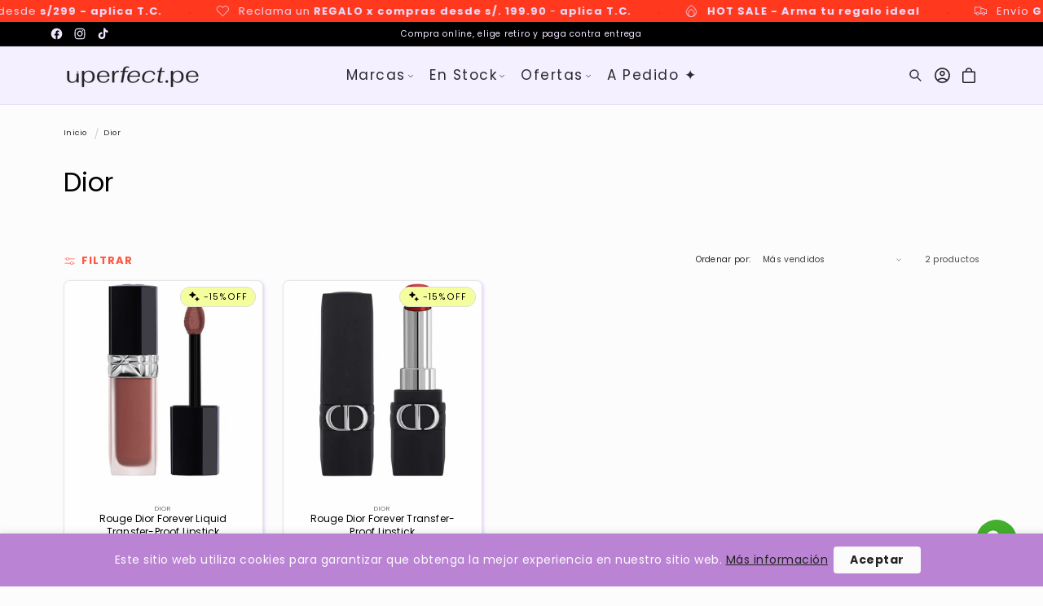

--- FILE ---
content_type: text/html; charset=utf-8
request_url: https://uperfect.pe/collections/dior
body_size: 56258
content:
<!doctype html>
<html class="no-js" lang="es">
  <head><!--Content in content_for_header -->
<!--LayoutHub-Embed--><link rel="stylesheet" type="text/css" href="data:text/css;base64," media="all">
<!--LH--><!--/LayoutHub-Embed--><meta charset="utf-8">
    <meta http-equiv="X-UA-Compatible" content="IE=edge">
    <meta name="viewport" content="width=device-width,initial-scale=1">
    <meta name="theme-color" content="#efff94">
    <link rel="canonical" href="https://uperfect.pe/collections/dior"><link rel="icon" type="image/png" href="//uperfect.pe/cdn/shop/files/isologo___fondo_naranja_letra_lila.jpg?crop=center&height=32&v=1755887572&width=32"><link rel="preconnect" href="https://fonts.shopifycdn.com" crossorigin><title>
      Dior | Cosmético | Uperfect Perú
</title>

    
      <meta name="description" content="Dior es una marca de maquillaje hecho para sentirse bien, sin ocultar lo que te hace única. Compra fórmulas aireadas y transpirables que son fáciles de aplicar, difuminar y construir. Envíos a todo Perú.">
    

    

<meta property="og:site_name" content="Uperfect Perú">
<meta property="og:url" content="https://uperfect.pe/collections/dior">
<meta property="og:title" content="Dior | Cosmético | Uperfect Perú">
<meta property="og:type" content="website">
<meta property="og:description" content="Dior es una marca de maquillaje hecho para sentirse bien, sin ocultar lo que te hace única. Compra fórmulas aireadas y transpirables que son fáciles de aplicar, difuminar y construir. Envíos a todo Perú."><meta property="og:image" content="http://uperfect.pe/cdn/shop/files/Mesa_de_trabajo_8.png?v=1639082658">
  <meta property="og:image:secure_url" content="https://uperfect.pe/cdn/shop/files/Mesa_de_trabajo_8.png?v=1639082658">
  <meta property="og:image:width" content="1200">
  <meta property="og:image:height" content="628"><meta name="twitter:card" content="summary_large_image">
<meta name="twitter:title" content="Dior | Cosmético | Uperfect Perú">
<meta name="twitter:description" content="Dior es una marca de maquillaje hecho para sentirse bien, sin ocultar lo que te hace única. Compra fórmulas aireadas y transpirables que son fáciles de aplicar, difuminar y construir. Envíos a todo Perú.">


    <script async src="//uperfect.pe/cdn/shop/t/21/assets/lozad.min.js?v=99319580264619176321747072398"></script>
    <script src="//uperfect.pe/cdn/shop/t/21/assets/constants.js?v=58251544750838685771747072398" defer="defer"></script>
    <script src="//uperfect.pe/cdn/shop/t/21/assets/pubsub.js?v=158357773527763999511747072399" defer="defer"></script>
    <script src="//uperfect.pe/cdn/shop/t/21/assets/global.js?v=47596192927808390791747072398" defer="defer"></script>
    <script src="//uperfect.pe/cdn/shop/t/21/assets/swiper-bundle.min.js?v=10779350003255520001747072399" defer="defer"></script><script src="//uperfect.pe/cdn/shop/t/21/assets/animations.js?v=88693664871331136111747072397" defer="defer"></script><script src="//uperfect.pe/cdn/shop/t/21/assets/jquery.js?v=168723062009383479511747072398" defer="defer"></script>

    <script>window.performance && window.performance.mark && window.performance.mark('shopify.content_for_header.start');</script><meta name="facebook-domain-verification" content="uood2s0k97qshx1d3ncpckp5veb5iq">
<meta name="google-site-verification" content="_UM33R0hiWzoF7BiUW6cU1ib8ZPASiHWd9oa9NquPU0">
<meta id="shopify-digital-wallet" name="shopify-digital-wallet" content="/60046311631/digital_wallets/dialog">
<link rel="alternate" type="application/atom+xml" title="Feed" href="/collections/dior.atom" />
<link rel="alternate" type="application/json+oembed" href="https://uperfect.pe/collections/dior.oembed">
<script async="async" src="/checkouts/internal/preloads.js?locale=es-PE"></script>
<script id="shopify-features" type="application/json">{"accessToken":"87d3d4d18ffa77d579ca148b0b449881","betas":["rich-media-storefront-analytics"],"domain":"uperfect.pe","predictiveSearch":true,"shopId":60046311631,"locale":"es"}</script>
<script>var Shopify = Shopify || {};
Shopify.shop = "uperfect-pe.myshopify.com";
Shopify.locale = "es";
Shopify.currency = {"active":"PEN","rate":"1.0"};
Shopify.country = "PE";
Shopify.theme = {"name":"Tema 12.05.25 | Uperfect.pe","id":132799398095,"schema_name":"Beauty","schema_version":"15.2.8","theme_store_id":null,"role":"main"};
Shopify.theme.handle = "null";
Shopify.theme.style = {"id":null,"handle":null};
Shopify.cdnHost = "uperfect.pe/cdn";
Shopify.routes = Shopify.routes || {};
Shopify.routes.root = "/";</script>
<script type="module">!function(o){(o.Shopify=o.Shopify||{}).modules=!0}(window);</script>
<script>!function(o){function n(){var o=[];function n(){o.push(Array.prototype.slice.apply(arguments))}return n.q=o,n}var t=o.Shopify=o.Shopify||{};t.loadFeatures=n(),t.autoloadFeatures=n()}(window);</script>
<script id="shop-js-analytics" type="application/json">{"pageType":"collection"}</script>
<script defer="defer" async type="module" src="//uperfect.pe/cdn/shopifycloud/shop-js/modules/v2/client.init-shop-cart-sync_CvZOh8Af.es.esm.js"></script>
<script defer="defer" async type="module" src="//uperfect.pe/cdn/shopifycloud/shop-js/modules/v2/chunk.common_3Rxs6Qxh.esm.js"></script>
<script type="module">
  await import("//uperfect.pe/cdn/shopifycloud/shop-js/modules/v2/client.init-shop-cart-sync_CvZOh8Af.es.esm.js");
await import("//uperfect.pe/cdn/shopifycloud/shop-js/modules/v2/chunk.common_3Rxs6Qxh.esm.js");

  window.Shopify.SignInWithShop?.initShopCartSync?.({"fedCMEnabled":true,"windoidEnabled":true});

</script>
<script>(function() {
  var isLoaded = false;
  function asyncLoad() {
    if (isLoaded) return;
    isLoaded = true;
    var urls = ["https:\/\/app.layouthub.com\/shopify\/layouthub.js?shop=uperfect-pe.myshopify.com","https:\/\/rio.pwztag.com\/rio.js?shop=uperfect-pe.myshopify.com"];
    for (var i = 0; i < urls.length; i++) {
      var s = document.createElement('script');
      s.type = 'text/javascript';
      s.async = true;
      s.src = urls[i];
      var x = document.getElementsByTagName('script')[0];
      x.parentNode.insertBefore(s, x);
    }
  };
  if(window.attachEvent) {
    window.attachEvent('onload', asyncLoad);
  } else {
    window.addEventListener('load', asyncLoad, false);
  }
})();</script>
<script id="__st">var __st={"a":60046311631,"offset":-18000,"reqid":"177816de-90a5-4dd6-8d13-9383388025f4-1768814511","pageurl":"uperfect.pe\/collections\/dior","u":"0ee3a7124e80","p":"collection","rtyp":"collection","rid":291982835919};</script>
<script>window.ShopifyPaypalV4VisibilityTracking = true;</script>
<script id="captcha-bootstrap">!function(){'use strict';const t='contact',e='account',n='new_comment',o=[[t,t],['blogs',n],['comments',n],[t,'customer']],c=[[e,'customer_login'],[e,'guest_login'],[e,'recover_customer_password'],[e,'create_customer']],r=t=>t.map((([t,e])=>`form[action*='/${t}']:not([data-nocaptcha='true']) input[name='form_type'][value='${e}']`)).join(','),a=t=>()=>t?[...document.querySelectorAll(t)].map((t=>t.form)):[];function s(){const t=[...o],e=r(t);return a(e)}const i='password',u='form_key',d=['recaptcha-v3-token','g-recaptcha-response','h-captcha-response',i],f=()=>{try{return window.sessionStorage}catch{return}},m='__shopify_v',_=t=>t.elements[u];function p(t,e,n=!1){try{const o=window.sessionStorage,c=JSON.parse(o.getItem(e)),{data:r}=function(t){const{data:e,action:n}=t;return t[m]||n?{data:e,action:n}:{data:t,action:n}}(c);for(const[e,n]of Object.entries(r))t.elements[e]&&(t.elements[e].value=n);n&&o.removeItem(e)}catch(o){console.error('form repopulation failed',{error:o})}}const l='form_type',E='cptcha';function T(t){t.dataset[E]=!0}const w=window,h=w.document,L='Shopify',v='ce_forms',y='captcha';let A=!1;((t,e)=>{const n=(g='f06e6c50-85a8-45c8-87d0-21a2b65856fe',I='https://cdn.shopify.com/shopifycloud/storefront-forms-hcaptcha/ce_storefront_forms_captcha_hcaptcha.v1.5.2.iife.js',D={infoText:'Protegido por hCaptcha',privacyText:'Privacidad',termsText:'Términos'},(t,e,n)=>{const o=w[L][v],c=o.bindForm;if(c)return c(t,g,e,D).then(n);var r;o.q.push([[t,g,e,D],n]),r=I,A||(h.body.append(Object.assign(h.createElement('script'),{id:'captcha-provider',async:!0,src:r})),A=!0)});var g,I,D;w[L]=w[L]||{},w[L][v]=w[L][v]||{},w[L][v].q=[],w[L][y]=w[L][y]||{},w[L][y].protect=function(t,e){n(t,void 0,e),T(t)},Object.freeze(w[L][y]),function(t,e,n,w,h,L){const[v,y,A,g]=function(t,e,n){const i=e?o:[],u=t?c:[],d=[...i,...u],f=r(d),m=r(i),_=r(d.filter((([t,e])=>n.includes(e))));return[a(f),a(m),a(_),s()]}(w,h,L),I=t=>{const e=t.target;return e instanceof HTMLFormElement?e:e&&e.form},D=t=>v().includes(t);t.addEventListener('submit',(t=>{const e=I(t);if(!e)return;const n=D(e)&&!e.dataset.hcaptchaBound&&!e.dataset.recaptchaBound,o=_(e),c=g().includes(e)&&(!o||!o.value);(n||c)&&t.preventDefault(),c&&!n&&(function(t){try{if(!f())return;!function(t){const e=f();if(!e)return;const n=_(t);if(!n)return;const o=n.value;o&&e.removeItem(o)}(t);const e=Array.from(Array(32),(()=>Math.random().toString(36)[2])).join('');!function(t,e){_(t)||t.append(Object.assign(document.createElement('input'),{type:'hidden',name:u})),t.elements[u].value=e}(t,e),function(t,e){const n=f();if(!n)return;const o=[...t.querySelectorAll(`input[type='${i}']`)].map((({name:t})=>t)),c=[...d,...o],r={};for(const[a,s]of new FormData(t).entries())c.includes(a)||(r[a]=s);n.setItem(e,JSON.stringify({[m]:1,action:t.action,data:r}))}(t,e)}catch(e){console.error('failed to persist form',e)}}(e),e.submit())}));const S=(t,e)=>{t&&!t.dataset[E]&&(n(t,e.some((e=>e===t))),T(t))};for(const o of['focusin','change'])t.addEventListener(o,(t=>{const e=I(t);D(e)&&S(e,y())}));const B=e.get('form_key'),M=e.get(l),P=B&&M;t.addEventListener('DOMContentLoaded',(()=>{const t=y();if(P)for(const e of t)e.elements[l].value===M&&p(e,B);[...new Set([...A(),...v().filter((t=>'true'===t.dataset.shopifyCaptcha))])].forEach((e=>S(e,t)))}))}(h,new URLSearchParams(w.location.search),n,t,e,['guest_login'])})(!0,!0)}();</script>
<script integrity="sha256-4kQ18oKyAcykRKYeNunJcIwy7WH5gtpwJnB7kiuLZ1E=" data-source-attribution="shopify.loadfeatures" defer="defer" src="//uperfect.pe/cdn/shopifycloud/storefront/assets/storefront/load_feature-a0a9edcb.js" crossorigin="anonymous"></script>
<script data-source-attribution="shopify.dynamic_checkout.dynamic.init">var Shopify=Shopify||{};Shopify.PaymentButton=Shopify.PaymentButton||{isStorefrontPortableWallets:!0,init:function(){window.Shopify.PaymentButton.init=function(){};var t=document.createElement("script");t.src="https://uperfect.pe/cdn/shopifycloud/portable-wallets/latest/portable-wallets.es.js",t.type="module",document.head.appendChild(t)}};
</script>
<script data-source-attribution="shopify.dynamic_checkout.buyer_consent">
  function portableWalletsHideBuyerConsent(e){var t=document.getElementById("shopify-buyer-consent"),n=document.getElementById("shopify-subscription-policy-button");t&&n&&(t.classList.add("hidden"),t.setAttribute("aria-hidden","true"),n.removeEventListener("click",e))}function portableWalletsShowBuyerConsent(e){var t=document.getElementById("shopify-buyer-consent"),n=document.getElementById("shopify-subscription-policy-button");t&&n&&(t.classList.remove("hidden"),t.removeAttribute("aria-hidden"),n.addEventListener("click",e))}window.Shopify?.PaymentButton&&(window.Shopify.PaymentButton.hideBuyerConsent=portableWalletsHideBuyerConsent,window.Shopify.PaymentButton.showBuyerConsent=portableWalletsShowBuyerConsent);
</script>
<script data-source-attribution="shopify.dynamic_checkout.cart.bootstrap">document.addEventListener("DOMContentLoaded",(function(){function t(){return document.querySelector("shopify-accelerated-checkout-cart, shopify-accelerated-checkout")}if(t())Shopify.PaymentButton.init();else{new MutationObserver((function(e,n){t()&&(Shopify.PaymentButton.init(),n.disconnect())})).observe(document.body,{childList:!0,subtree:!0})}}));
</script>
<script id="sections-script" data-sections="header" defer="defer" src="//uperfect.pe/cdn/shop/t/21/compiled_assets/scripts.js?v=17472"></script>
<script>window.performance && window.performance.mark && window.performance.mark('shopify.content_for_header.end');</script>


    <style data-shopify>
        @font-face {
  font-family: Poppins;
  font-weight: 400;
  font-style: normal;
  font-display: swap;
  src: url("//uperfect.pe/cdn/fonts/poppins/poppins_n4.0ba78fa5af9b0e1a374041b3ceaadf0a43b41362.woff2") format("woff2"),
       url("//uperfect.pe/cdn/fonts/poppins/poppins_n4.214741a72ff2596839fc9760ee7a770386cf16ca.woff") format("woff");
}

        @font-face {
  font-family: Poppins;
  font-weight: 700;
  font-style: normal;
  font-display: swap;
  src: url("//uperfect.pe/cdn/fonts/poppins/poppins_n7.56758dcf284489feb014a026f3727f2f20a54626.woff2") format("woff2"),
       url("//uperfect.pe/cdn/fonts/poppins/poppins_n7.f34f55d9b3d3205d2cd6f64955ff4b36f0cfd8da.woff") format("woff");
}

        @font-face {
  font-family: Poppins;
  font-weight: 400;
  font-style: italic;
  font-display: swap;
  src: url("//uperfect.pe/cdn/fonts/poppins/poppins_i4.846ad1e22474f856bd6b81ba4585a60799a9f5d2.woff2") format("woff2"),
       url("//uperfect.pe/cdn/fonts/poppins/poppins_i4.56b43284e8b52fc64c1fd271f289a39e8477e9ec.woff") format("woff");
}

        @font-face {
  font-family: Poppins;
  font-weight: 700;
  font-style: italic;
  font-display: swap;
  src: url("//uperfect.pe/cdn/fonts/poppins/poppins_i7.42fd71da11e9d101e1e6c7932199f925f9eea42d.woff2") format("woff2"),
       url("//uperfect.pe/cdn/fonts/poppins/poppins_i7.ec8499dbd7616004e21155106d13837fff4cf556.woff") format("woff");
}

        @font-face {
  font-family: Poppins;
  font-weight: 400;
  font-style: normal;
  font-display: swap;
  src: url("//uperfect.pe/cdn/fonts/poppins/poppins_n4.0ba78fa5af9b0e1a374041b3ceaadf0a43b41362.woff2") format("woff2"),
       url("//uperfect.pe/cdn/fonts/poppins/poppins_n4.214741a72ff2596839fc9760ee7a770386cf16ca.woff") format("woff");
}

        @font-face {
  font-family: Poppins;
  font-weight: 400;
  font-style: normal;
  font-display: swap;
  src: url("//uperfect.pe/cdn/fonts/poppins/poppins_n4.0ba78fa5af9b0e1a374041b3ceaadf0a43b41362.woff2") format("woff2"),
       url("//uperfect.pe/cdn/fonts/poppins/poppins_n4.214741a72ff2596839fc9760ee7a770386cf16ca.woff") format("woff");
}

        @font-face {
  font-family: Poppins;
  font-weight: 400;
  font-style: normal;
  font-display: swap;
  src: url("//uperfect.pe/cdn/fonts/poppins/poppins_n4.0ba78fa5af9b0e1a374041b3ceaadf0a43b41362.woff2") format("woff2"),
       url("//uperfect.pe/cdn/fonts/poppins/poppins_n4.214741a72ff2596839fc9760ee7a770386cf16ca.woff") format("woff");
}

        @font-face {
  font-family: Poppins;
  font-weight: 400;
  font-style: normal;
  font-display: swap;
  src: url("//uperfect.pe/cdn/fonts/poppins/poppins_n4.0ba78fa5af9b0e1a374041b3ceaadf0a43b41362.woff2") format("woff2"),
       url("//uperfect.pe/cdn/fonts/poppins/poppins_n4.214741a72ff2596839fc9760ee7a770386cf16ca.woff") format("woff");
}


        
          :root,
          .color-background-1 {
            --color-background: 252,252,252;
          
            --gradient-background: #fcfcfc;
          

          

          --color-foreground: 0,0,0;
          --color-background-contrast: 188,188,188;
          --color-shadow: 127,41,228;
          --color-button: 163,116,223;
          --color-button-text: 255,255,255;
          --color-secondary-button: 252,252,252;
          --color-secondary-button-text: 255,56,30;
          --color-link: 255,56,30;
          --color-badge-foreground: 0,0,0;
          --color-badge-background: 252,252,252;
          --color-badge-border: 0,0,0;
          --payment-terms-background-color: rgb(252 252 252);
          --sale-price: rgb(159 140 185);
        }
        
          
          .color-background-2 {
            --color-background: 255,56,30;
          
            --gradient-background: #ff381e;
          

          

          --color-foreground: 255,255,255;
          --color-background-contrast: 158,18,0;
          --color-shadow: 255,248,246;
          --color-button: 190,149,243;
          --color-button-text: 255,255,255;
          --color-secondary-button: 255,56,30;
          --color-secondary-button-text: 255,255,255;
          --color-link: 255,255,255;
          --color-badge-foreground: 255,255,255;
          --color-badge-background: 255,56,30;
          --color-badge-border: 255,255,255;
          --payment-terms-background-color: rgb(255 56 30);
          --sale-price: rgb(159 140 185);
        }
        
          
          .color-inverse {
            --color-background: 245,240,255;
          
            --gradient-background: #f5f0ff;
          

          

          --color-foreground: 31,29,36;
          --color-background-contrast: 160,113,255;
          --color-shadow: 255,56,30;
          --color-button: 221,196,255;
          --color-button-text: 255,56,30;
          --color-secondary-button: 245,240,255;
          --color-secondary-button-text: 255,56,30;
          --color-link: 255,56,30;
          --color-badge-foreground: 31,29,36;
          --color-badge-background: 245,240,255;
          --color-badge-border: 31,29,36;
          --payment-terms-background-color: rgb(245 240 255);
          --sale-price: rgb(159 140 185);
        }
        
          
          .color-accent-1 {
            --color-background: 255,56,30;
          
            --gradient-background: #ff381e;
          

          

          --color-foreground: 236,221,255;
          --color-background-contrast: 158,18,0;
          --color-shadow: 163,116,223;
          --color-button: 163,116,223;
          --color-button-text: 252,252,252;
          --color-secondary-button: 255,56,30;
          --color-secondary-button-text: 236,221,255;
          --color-link: 236,221,255;
          --color-badge-foreground: 236,221,255;
          --color-badge-background: 255,56,30;
          --color-badge-border: 236,221,255;
          --payment-terms-background-color: rgb(255 56 30);
          --sale-price: rgb(159 140 185);
        }
        
          
          .color-accent-2 {
            --color-background: 236,222,255;
          
            --gradient-background: #ecdeff;
          

          

          --color-foreground: 0,0,0;
          --color-background-contrast: 163,95,255;
          --color-shadow: 190,139,255;
          --color-button: 255,255,255;
          --color-button-text: 154,105,218;
          --color-secondary-button: 236,222,255;
          --color-secondary-button-text: 184,132,251;
          --color-link: 184,132,251;
          --color-badge-foreground: 0,0,0;
          --color-badge-background: 236,222,255;
          --color-badge-border: 0,0,0;
          --payment-terms-background-color: rgb(236 222 255);
          --sale-price: rgb(159 140 185);
        }
        
          
          .color-scheme-15ab6c1a-5144-4b7d-a402-482fa31b8c04 {
            --color-background: 255,255,255;
          
            --gradient-background: #ffffff;
          

          

          --color-foreground: 0,0,0;
          --color-background-contrast: 191,191,191;
          --color-shadow: 192,142,255;
          --color-button: 50,50,50;
          --color-button-text: 250,250,250;
          --color-secondary-button: 255,255,255;
          --color-secondary-button-text: 184,132,251;
          --color-link: 184,132,251;
          --color-badge-foreground: 0,0,0;
          --color-badge-background: 255,255,255;
          --color-badge-border: 0,0,0;
          --payment-terms-background-color: rgb(255 255 255);
          --sale-price: rgb(159 140 185);
        }
        
          
          .color-scheme-64a2b88c-c634-4339-8359-e0e748086a7e {
            --color-background: 245,255,156;
          
            --gradient-background: #f5ff9c;
          

          

          --color-foreground: 0,0,0;
          --color-background-contrast: 232,255,29;
          --color-shadow: 163,116,223;
          --color-button: 221,196,255;
          --color-button-text: 255,56,30;
          --color-secondary-button: 245,255,156;
          --color-secondary-button-text: 255,56,30;
          --color-link: 255,56,30;
          --color-badge-foreground: 0,0,0;
          --color-badge-background: 245,255,156;
          --color-badge-border: 0,0,0;
          --payment-terms-background-color: rgb(245 255 156);
          --sale-price: rgb(159 140 185);
        }
        
          
          .color-scheme-ad51283d-6044-441e-b8ec-b4441c2da21b {
            --color-background: 208,208,208;
          
            --gradient-background: #d0d0d0;
          

          

          --color-foreground: 17,17,17;
          --color-background-contrast: 144,144,144;
          --color-shadow: 31,29,36;
          --color-button: 255,255,255;
          --color-button-text: 31,29,36;
          --color-secondary-button: 208,208,208;
          --color-secondary-button-text: 31,29,36;
          --color-link: 31,29,36;
          --color-badge-foreground: 17,17,17;
          --color-badge-background: 208,208,208;
          --color-badge-border: 17,17,17;
          --payment-terms-background-color: rgb(208 208 208);
          --sale-price: rgb(159 140 185);
        }
        
          
          .color-scheme-a5804aff-65ef-4d98-9b3d-fee032a22621 {
            --color-background: 0,0,0;
          
            --gradient-background: #000000;
          

          

          --color-foreground: 243,233,255;
          --color-background-contrast: 128,128,128;
          --color-shadow: 31,29,36;
          --color-button: 0,0,0;
          --color-button-text: 255,255,255;
          --color-secondary-button: 0,0,0;
          --color-secondary-button-text: 0,0,0;
          --color-link: 0,0,0;
          --color-badge-foreground: 243,233,255;
          --color-badge-background: 0,0,0;
          --color-badge-border: 243,233,255;
          --payment-terms-background-color: rgb(0 0 0);
          --sale-price: rgb(159 140 185);
        }
        
          
          .color-scheme-c8c05c75-1914-4148-9446-95aa92ade006 {
            --color-background: 255,56,30;
          
            --gradient-background: #ff381e;
          

          

          --color-foreground: 236,221,255;
          --color-background-contrast: 158,18,0;
          --color-shadow: 162,112,227;
          --color-button: 236,221,255;
          --color-button-text: 255,255,255;
          --color-secondary-button: 255,56,30;
          --color-secondary-button-text: 236,221,255;
          --color-link: 236,221,255;
          --color-badge-foreground: 236,221,255;
          --color-badge-background: 255,56,30;
          --color-badge-border: 236,221,255;
          --payment-terms-background-color: rgb(255 56 30);
          --sale-price: rgb(159 140 185);
        }
        

        body, .color-background-1, .color-background-2, .color-inverse, .color-accent-1, .color-accent-2, .color-scheme-15ab6c1a-5144-4b7d-a402-482fa31b8c04, .color-scheme-64a2b88c-c634-4339-8359-e0e748086a7e, .color-scheme-ad51283d-6044-441e-b8ec-b4441c2da21b, .color-scheme-a5804aff-65ef-4d98-9b3d-fee032a22621, .color-scheme-c8c05c75-1914-4148-9446-95aa92ade006 {
          color: rgba(var(--color-foreground), 0.85);
          /*text-shadow: currentColor 0px 0 px;*/
          background-color: rgb(var(--color-background));
        }

        :root {
          --font-body-family: Poppins, sans-serif;
          --font-body-style: normal;
          --font-body-weight: 400;
          --font-body-weight-bold: 700;
          --font-body-height: 1.5;
          --font-body-spacing: 0.5px;
          --font-menu-family: Poppins, sans-serif;
          --font-menu-style: normal;
          --font-menu-weight: 400;
          --font-menu-weight-medium: 500;
          --font-menu-weight-bold: 700;
          --font-button-family: Poppins, sans-serif;
          --font-button-style: normal;
          --font-button-weight: 700;
          --font-button-weight-medium: 500;
          --font-button-weight-bold: 1000;
          --font-collapsible-family: Poppins, sans-serif;
          --font-collapsible-style: normal;
          --font-collapsible-weight: 400;
          --font-collapsible-weight-medium: 500;
          --font-collapsible-weight-bold: 700;
          --font-collapsible-size: 16px;
          --font-collapsible-spacing: 0.1px;

          --font-heading-family: Poppins, sans-serif;
          --font-heading-style: normal;
          --font-heading-italic: Poppins, sans-serif;
          --font-heading-italic-style: normal;
          --font-heading-weight: 400;
          --font-heading-spacing: 0.2px;
          --font-heading-height: 1.4;

          --font-body-scale: 0.75;
          --font-heading-scale: 1.0666666666666667;

          --media-padding: px;
          --media-border-opacity: 0.15;
          --media-border-width: 0px;
          --media-radius: 20px;
          --media-shadow-opacity: 0.4;
          --media-shadow-horizontal-offset: 8px;
          --media-shadow-vertical-offset: -4px;
          --media-shadow-blur-radius: 0px;
          --media-shadow-visible: 1;

          --page-width: 160rem;
          --page-width-margin: 0rem;

          --product-card-image-padding: 0.0rem;
          --product-card-corner-radius: 1.0rem;
          --product-card-text-alignment: center;
          --product-card-border-width: 0.1rem;
          --product-card-border-opacity: 0.1;
          --product-card-shadow-opacity: 0.4;
          --product-card-shadow-visible: 1;
          --product-card-shadow-horizontal-offset: 0.2rem;
          --product-card-shadow-vertical-offset: 0.2rem;
          --product-card-shadow-blur-radius: 0.5rem;

          --collection-card-image-padding: 2.0rem;
          --collection-card-corner-radius: 20%;
          --collection-card-text-alignment: center;
          --collection-card-border-width: 1.0rem;
          --collection-card-border-opacity: 0.35;
          --collection-card-shadow-opacity: 0.0;
          --collection-card-shadow-visible: 0;
          --collection-card-shadow-horizontal-offset: 0.0rem;
          --collection-card-shadow-vertical-offset: 0.4rem;
          --collection-card-shadow-blur-radius: 0.5rem;

          --blog-card-image-padding: 0.0rem;
          --blog-card-corner-radius: 0.6rem;
          --blog-card-text-alignment: left;
          --blog-card-border-width: 0.1rem;
          --blog-card-border-opacity: 0.1;
          --blog-card-shadow-opacity: 0.05;
          --blog-card-shadow-visible: 1;
          --blog-card-shadow-horizontal-offset: 0.0rem;
          --blog-card-shadow-vertical-offset: 0.4rem;
          --blog-card-shadow-blur-radius: 4.0rem;

          --badge-corner-radius: 4.0rem;
          --badge-border-width: 0.1rem;
          --badge-border-color: #dddddd;

          --popup-border-width: 1px;
          --popup-border-opacity: 0.15;
          --popup-corner-radius: 36px;
          --popup-shadow-opacity: 0.35;
          --popup-shadow-horizontal-offset: 6px;
          --popup-shadow-vertical-offset: 4px;
          --popup-shadow-blur-radius: 5px;

          --drawer-border-width: 0px;
          --drawer-border-opacity: 0.0;
          --drawer-shadow-opacity: 0.0;
          --drawer-shadow-horizontal-offset: 20px;
          --drawer-shadow-vertical-offset: 2px;
          --drawer-shadow-blur-radius: 0px;

          --spacing-sections-desktop: 0px;
          --spacing-sections-mobile: 0px;

          --grid-desktop-vertical-spacing: 36px;
          --grid-desktop-horizontal-spacing: 24px;
          --grid-mobile-vertical-spacing: 18px;
          --grid-mobile-horizontal-spacing: 12px;

          --text-boxes-border-opacity: 0.05;
          --text-boxes-border-width: 0px;
          --text-boxes-radius: 6px;
          --text-boxes-shadow-opacity: 0.0;
          --text-boxes-shadow-visible: 0;
          --text-boxes-shadow-horizontal-offset: 0px;
          --text-boxes-shadow-vertical-offset: 4px;
          --text-boxes-shadow-blur-radius: 0px;

          --buttons-radius: 22px;
          --buttons-radius-outset: 22px;
          --buttons-border-width: 0px;
          --buttons-border-opacity: 0.25;
          --buttons-shadow-opacity: 0.35;
          --buttons-shadow-visible: 1;
          --buttons-shadow-horizontal-offset: 2px;
          --buttons-shadow-vertical-offset: 4px;
          --buttons-shadow-blur-radius: 0px;
          --buttons-border-offset: 0.3px;

          --inputs-radius: 30px;
          --inputs-border-width: 2px;
          --inputs-border-opacity: 0.4;
          --inputs-shadow-opacity: 0.3;
          --inputs-shadow-horizontal-offset: 2px;
          --inputs-margin-offset: 4px;
          --inputs-shadow-vertical-offset: 4px;
          --inputs-shadow-blur-radius: 0px;
          --inputs-radius-outset: 32px;

          --variant-pills-radius: 30px;
          --variant-pills-border-width: 0px;
          --variant-pills-border-opacity: 0.4;
          --variant-pills-shadow-opacity: 0.35;
          --variant-pills-shadow-horizontal-offset: 2px;
          --variant-pills-shadow-vertical-offset: 4px;
          --variant-pills-shadow-blur-radius: 0px;
          --button-height: 5rem;
          --button-height_mobile: 4.8rem;
          --button-style: uppercase;
          --button-text-size: 13px;
          --button-text-size_mobile: 13px;
          --button-text-space: 1px;
          --button-text-weight: 600;

          --fancy-gradient: linear-gradient(59deg, rgba(177, 125, 255, 1) 19%, rgba(175, 25, 7, 1) 59%, rgba(196, 133, 255, 1) 89%);
          --fancy-text: #cd99feff;
          --fancy-background: #f6efff;
          --fancy-text-size: 90%;
          --fancy-padding-left: 10px;
          --fancy-padding-right: 10px;
          --fancy-padding-top: 0px;
          --fancy-padding-bottom: 0px;
          --fancy-border-radius: 0px;
          --fancy-padding-bottom: 0px;

          --badge-size: 1.3;
        }

        *,
        *::before,
        *::after {
          box-sizing: inherit;
        }

        html {
          box-sizing: border-box;
          font-size: calc(var(--font-body-scale) * 62.5%);
          height: 100%;
        }

        body {
          display: grid;
          grid-template-rows: auto auto 1fr auto;
          grid-template-columns: 100%;
          min-height: 100%;
          margin: 0;
          font-size: 1.5rem;
          letter-spacing: var(--font-body-spacing);
          line-height: var(--font-body-height);
          font-family: var(--font-body-family);
          font-style: var(--font-body-style);
          font-weight: var(--font-body-weight);
          font-synthesis: none;
          -moz-font-feature-settings: 'kern';
          -webkit-font-smoothing: antialiased;
        }

        @media screen and (min-width: 750px) {
          body {
            font-size: 1.6rem;
          }
        }
        shopify-accelerated-checkout {
      --shopify-accelerated-checkout-button-block-size: var(--button-height);
       }
    </style>
    <link href="//uperfect.pe/cdn/shop/t/21/assets/base.css?v=104137818157310566101747072397" rel="stylesheet" type="text/css" media="all" />
    <link href="//uperfect.pe/cdn/shop/t/21/assets/lumin.css?v=178685304209589546741747072398" rel="stylesheet" type="text/css" media="all" />
    <link href="//uperfect.pe/cdn/shop/t/21/assets/lumin-fancy-text.css?v=54614068866017147881747072398" rel="stylesheet" type="text/css" media="all" />
    <link href="//uperfect.pe/cdn/shop/t/21/assets/lazyloading-classes.css?v=164302149100921049311747072398" rel="stylesheet" type="text/css" media="all" />
    <link href="//uperfect.pe/cdn/shop/t/21/assets/swiper-bundle.min.css?v=175585448614286009061747072399" rel="stylesheet" type="text/css" media="all" />
    <link rel="stylesheet" href="//uperfect.pe/cdn/shop/t/21/assets/component-cart-items.css?v=44096840991911864621747072397" media="print" onload="this.media='all'"><link href="//uperfect.pe/cdn/shop/t/21/assets/component-cart-drawer.css?v=141476419047427530131747072397" rel="stylesheet" type="text/css" media="all" />
      <link href="//uperfect.pe/cdn/shop/t/21/assets/component-cart.css?v=138396028070428287081747072397" rel="stylesheet" type="text/css" media="all" />
      <link href="//uperfect.pe/cdn/shop/t/21/assets/component-totals.css?v=15906652033866631521747072398" rel="stylesheet" type="text/css" media="all" />
      <link href="//uperfect.pe/cdn/shop/t/21/assets/component-price.css?v=137689519876686866281747072398" rel="stylesheet" type="text/css" media="all" />
      <link href="//uperfect.pe/cdn/shop/t/21/assets/component-discounts.css?v=152760482443307489271747072397" rel="stylesheet" type="text/css" media="all" />
      <link href="//uperfect.pe/cdn/shop/t/21/assets/component-loading-overlay.css?v=56586083558888306391747072398" rel="stylesheet" type="text/css" media="all" />

      <link rel="preload" as="font" href="//uperfect.pe/cdn/fonts/poppins/poppins_n4.0ba78fa5af9b0e1a374041b3ceaadf0a43b41362.woff2" type="font/woff2" crossorigin>
      

      <link rel="preload" as="font" href="//uperfect.pe/cdn/fonts/poppins/poppins_n4.0ba78fa5af9b0e1a374041b3ceaadf0a43b41362.woff2" type="font/woff2" crossorigin>
      

      <link rel="preload" as="font" href="//uperfect.pe/cdn/fonts/poppins/poppins_n4.0ba78fa5af9b0e1a374041b3ceaadf0a43b41362.woff2" type="font/woff2" crossorigin>
      

      <link rel="preload" as="font" href="//uperfect.pe/cdn/fonts/poppins/poppins_n7.56758dcf284489feb014a026f3727f2f20a54626.woff2" type="font/woff2" crossorigin>
      

      <link rel="preload" as="font" href="//uperfect.pe/cdn/fonts/poppins/poppins_n4.0ba78fa5af9b0e1a374041b3ceaadf0a43b41362.woff2" type="font/woff2" crossorigin>
      
<link
        rel="stylesheet"
        href="//uperfect.pe/cdn/shop/t/21/assets/component-predictive-search.css?v=118923337488134913561747072398"
        media="print"
        onload="this.media='all'"
      ><script>
      document.documentElement.className = document.documentElement.className.replace('no-js', 'js');
      if (Shopify.designMode) {
        document.documentElement.classList.add('shopify-design-mode');
      }
    </script>
    <script src="//uperfect.pe/cdn/shop/t/21/assets/popup.js?v=130848648529786832841747072398" defer="defer"></script>

    

    <script src="//uperfect.pe/cdn/shop/t/21/assets/lazysizes.min.js?v=138990740293707330281747072398" async="async"></script>
    <style>.lazyload,.lazyloading{opacity:0}.lazyloaded{opacity:1;transition:opacity.3s}</style>
    <script src="//uperfect.pe/cdn/shop/t/21/assets/ls.rias.min.js?v=103806153898862531721747072398" async="async"></script>
    <script src="//uperfect.pe/cdn/shop/t/21/assets/ls.bgset.min.js?v=8548190837305949561747072398" async="async"></script>
    
  <!--Gem_Page_Header_Script-->
    


<!--End_Gem_Page_Header_Script-->
<!-- BEGIN app block: shopify://apps/variant-image-wizard-swatch/blocks/app-embed/66205c03-f474-4e2c-b275-0a2806eeac16 -->

<!-- END app block --><!-- BEGIN app block: shopify://apps/sami-product-labels/blocks/app-embed-block/b9b44663-5d51-4be1-8104-faedd68da8c5 --><script type="text/javascript">
  window.Samita = window.Samita || {};
  Samita.ProductLabels = Samita.ProductLabels || {};
  Samita.ProductLabels.locale  = {"shop_locale":{"locale":"es","enabled":true,"primary":true,"published":true}};
  Samita.ProductLabels.page = {title : document.title.replaceAll('"', "'"), href : window.location.href, type: "collection", page_id: "291982835919"};
  Samita.ProductLabels.dataShop = Samita.ProductLabels.dataShop || {};Samita.ProductLabels.dataShop = {"install":1,"configuration":{"money_format":"S/. {{amount}}"},"pricing":{"plan":"FREE","features":{"chose_product_form_collections_tag":true,"design_custom_unlimited_position":true,"design_countdown_timer_label_badge":true,"design_text_hover_label_badge":true,"label_display_product_page_first_image":true,"choose_product_variants":true,"choose_country_restriction":false,"conditions_specific_products":-1,"conditions_include_exclude_product_tag":true,"conditions_inventory_status":true,"conditions_sale_products":true,"conditions_customer_tag":true,"conditions_products_created_published":true,"conditions_set_visibility_date_time":true,"conditions_work_with_metafields":true,"images_samples":{"collections":["free_labels","custom","suggestions_for_you","all"]},"badges_labels_conditions":{"fields":["ALL","PRODUCTS","TITLE","TYPE","VENDOR","VARIANT_PRICE","COMPARE_PRICE","SALE_PRICE","OPTION","TAG","WEIGHT","CREATE","PUBLISH","METAFIELD","VARIANT_METAFIELD","INVENTORY","VARIANT_INVENTORY","VARIANTS","COLLECTIONS","CUSTOMER","CUSTOMER_TAG","CUSTOMER_ORDER_COUNT","CUSTOMER_TOTAL_SPENT","CUSTOMER_PURCHASE","CUSTOMER_COMPANY_NAME","PAGE","LANGUAGE","COUNTRY"]},"create_image_ai_generated":true}},"settings":{"notUseSearchFileApp":false,"general":{"maximum_condition":"3"},"watermark":true,"translations":[],"image_creations":[]},"url":"uperfect-pe.myshopify.com","base_app_url":"https://label.samita.io/","app_url":"https://d3g7uyxz2n998u.cloudfront.net/","storefront_access_token":"d8d5106ef6546d27bcc033ba46004501"};Samita.ProductLabels.dataShop.configuration.money_format = "S\/. {{amount}}";if (typeof Shopify!= "undefined" && Shopify?.theme?.role != "main") {Samita.ProductLabels.dataShop.settings.notUseSearchFileApp = false;}
  Samita.ProductLabels.theme_id =null;
  Samita.ProductLabels.products = Samita.ProductLabels.products || [];if (typeof Shopify!= "undefined" && Shopify?.theme?.id == 132799398095) {Samita.ProductLabels.themeInfo = {"id":132799398095,"name":"Tema 12.05.25 | Uperfect.pe","role":"main","theme_store_id":null,"theme_name":"Beauty","theme_version":"15.2.8"};}if (typeof Shopify!= "undefined" && Shopify?.theme?.id == 128639533263) {Samita.ProductLabels.theme = {"selectors":{"product":{"elementSelectors":[".product-block-list",".Product",".product-detail",".product-page-container","#ProductSection-product-template","#shopify-section-product-template",".product",".product-main",".grid",".grid.product-single","#__pf",".gfqv-product-wrapper",".ga-product",".t4s-container",".gCartItem, .flexRow.noGutter, .cart__row, .line-item, .cart-item, .cart-row, .CartItem, .cart-line-item, .cart-table tbody tr, .container-indent table tbody tr"],"notShowCustomBlocks":".variant-swatch__item","link":"[samitaPL-product-link], a.product-block__link[href*=\"/products/\"], a.indiv-product__link[href*=\"/products/\"], a.thumbnail__link[href*=\"/products/\"], a.product-item__link[href*=\"/products/\"], a.product-card__link[href*=\"/products/\"], a.product-card-link[href*=\"/products/\"], a.product-block__image__link[href*=\"/products/\"], a.stretched-link[href*=\"/products/\"], a.grid-product__link[href*=\"/products/\"], a.product-grid-item--link[href*=\"/products/\"], a.product-link[href*=\"/products/\"], a.product__link[href*=\"/products/\"], a.full-unstyled-link[href*=\"/products/\"], a.grid-item__link[href*=\"/products/\"], a.grid-product__link[href*=\"/products/\"], a[data-product-page-link][href*=\"/products/\"], a[href*=\"/products/\"]:not(.logo-bar__link,.ButtonGroup__Item.Button,.menu-promotion__link,.site-nav__link,.mobile-nav__link,.hero__sidebyside-image-link,.announcement-link,.breadcrumbs-list__link,.single-level-link,.d-none)","signal":"[data-product-handle], [data-product-id]","notSignal":":not([data-section-id=\"product-recommendations\"],[data-section-type=\"product-recommendations\"],#product-area,#looxReviews)","priceSelectors":[".product-option .cvc-money","#ProductPrice-product-template",".product-block--price",".price-list","#ProductPrice",".product-price",".product__price—reg","#productPrice-product-template",".product__current-price",".product-thumb-caption-price-current",".product-item-caption-price-current",".grid-product__price,.product__price","span.price","span.product-price",".productitem--price",".product-pricing","div.price","span.money",".product-item__price",".product-list-item-price","p.price",".product-meta__prices","div.product-price","span#price",".price.money","h3.price","a.price",".price-area",".product-item-price",".pricearea",".collectionGrid .collectionBlock-info > p","#ComparePrice",".product--price-wrapper",".product-page--price-wrapper",".color--shop-accent.font-size--s.t--meta.f--main",".ComparePrice",".ProductPrice",".prodThumb .title span:last-child",".price",".product-single__price-product-template",".product-info-price",".price-money",".prod-price","#price-field",".product-grid--price",".prices,.pricing","#product-price",".money-styling",".compare-at-price",".product-item--price",".card__price",".product-card__price",".product-price__price",".product-item__price-wrapper",".product-single__price",".grid-product__price-wrap","a.grid-link p.grid-link__meta",".product__prices","#comparePrice-product-template","dl[class*=\"price\"]","div[class*=\"price\"]",".gl-card-pricing",".ga-product_price-container"],"titleSelectors":[".prod-title",".product-block--title",".product-info__title",".product-thumbnail__title",".product-card__title","div.product__title",".card__heading.h5",".cart-item__name.h4",".spf-product-card__title.h4",".gl-card-title",".ga-product_title"],"imageSelectors":[".aspect-ratio > img",".grid_img",".imgWrapper > img",".gitem-img",".card__media img",".image__inner img",".snize-thumbnail",".zoomImg",".spf-product-card__image",".boost-pfs-filter-product-item-main-image",".pwzrswiper-slide > img",".product__image-wrapper img",".grid__image-ratio",".product__media img",".AspectRatio > img",".product__media img",".rimage-wrapper > img",".ProductItem__Image",".img-wrapper img",".product-card__image-wrapper > .product-card__image",".ga-products_image img",".image__container",".image-wrap .grid-product__image",".boost-sd__product-image img",".box-ratio > img",".image-cell img.card__image","img[src*=\"cdn.shopify.com\"][src*=\"/products/\"]","img[srcset*=\"cdn.shopify.com\"][srcset*=\"/products/\"]","img[data-srcset*=\"cdn.shopify.com\"][data-srcset*=\"/products/\"]","img[data-src*=\"cdn.shopify.com\"][data-src*=\"/products/\"]","img[data-srcset*=\"cdn.shopify.com\"][data-srcset*=\"/products/\"]","img[srcset*=\"cdn.shopify.com\"][src*=\"no-image\"]",".product-card__image > img",".product-image-main .image-wrap",".grid-product__image",".media > img","img[srcset*=\"cdn/shop/products/\"]","[data-bgset*=\"cdn.shopify.com\"][data-bgset*=\"/products/\"] > [data-bgset*=\"cdn.shopify.com\"][data-bgset*=\"/products/\"]","[data-bgset*=\"cdn.shopify.com\"][data-bgset*=\"/products/\"]","img[src*=\"cdn.shopify.com\"][src*=\"no-image\"]","img[src*=\"cdn/shop/products/\"]",".ga-product_image",".gfqv-product-image"],"media":".card__inner,.spf-product-card__inner","soldOutBadge":".tag.tag--rectangle, .grid-product__tag--sold-out","paymentButton":".shopify-payment-button, .product-form--smart-payment-buttons, .lh-wrap-buynow, .wx-checkout-btn","formSelectors":["form.product-form","form.product_form","form.t4s-form__product",".product-single__form",".shopify-product-form","#shopify-section-product-template form[action*=\"/cart/add\"]","form[action*=\"/cart/add\"]:not(.form-card)",".ga-products-table li.ga-product",".pf-product-form"],"variantActivator":".product__swatches [data-swatch-option], .swatch-view-item, variant-radios input, .swatch__container .swatch__option, .gf_swatches .gf_swatch, .product-form__controls-group-options select, ul.clickyboxes li, .pf-variant-select, ul.swatches-select li, .product-options__value, .form-check-swatch, button.btn.swatch select.product__variant, .pf-container a, button.variant.option, ul.js-product__variant--container li, .variant-input, .product-variant > ul > li  ,.input--dropdown, .HorizontalList > li, .product-single__swatch__item, .globo-swatch-list ul.value > .select-option, .form-swatch-item, .selector-wrapper select, select.pf-input, ul.swatches-select > li.nt-swatch.swatch_pr_item, ul.gfqv-swatch-values > li, .lh-swatch-select, .swatch-image, .variant-image-swatch, #option-size, .selector-wrapper .replaced, .regular-select-content > .regular-select-item, .radios--input, ul.swatch-view > li > .swatch-selector ,.single-option-selector, .swatch-element input, [data-product-option], .single-option-selector__radio, [data-index^=\"option\"], .SizeSwatchList input, .swatch-panda input[type=radio], .swatch input, .swatch-element input[type=radio], select[id*=\"product-select-\"], select[id|=\"product-select-option\"], [id|=\"productSelect-product\"], [id|=\"ProductSelect-option\"],select[id|=\"product-variants-option\"],select[id|=\"sca-qv-product-selected-option\"],select[id*=\"product-variants-\"],select[id|=\"product-selectors-option\"],select[id|=\"variant-listbox-option\"],select[id|=\"id-option\"],select[id|=\"SingleOptionSelector\"], .variant-input-wrap input, [data-action=\"select-value\"]","variant":".variant-selection__variants, .product-variant-id, .product-form__variants, .ga-product_variant_select, select[name=\"id\"], input[name=\"id\"], .qview-variants > select, select[name=\"id[]\"]","variantIdByAttribute":"swatch-current-variant","quantity":".gInputElement, [name=\"qty\"], [name=\"quantity\"]","quantityWrapper":"#Quantity, input.quantity-selector.quantity-input, [data-quantity-input-wrapper], .product-form__quantity-selector, .product-form__item--quantity, .ProductForm__QuantitySelector, .quantity-product-template, .product-qty, .qty-selection, .product__quantity, .js-qty__num","productAddToCartBtnSelectors":[".product-form__cart-submit",".add-to-cart-btn",".product__add-to-cart-button","#AddToCart--product-template","#addToCart","#AddToCart-product-template","#AddToCart",".add_to_cart",".product-form--atc-button","#AddToCart-product",".AddtoCart","button.btn-addtocart",".product-submit","[name=\"add\"]","[type=\"submit\"]",".product-form__add-button",".product-form--add-to-cart",".btn--add-to-cart",".button-cart",".action-button > .add-to-cart","button.btn--tertiary.add-to-cart",".form-actions > button.button",".gf_add-to-cart",".zend_preorder_submit_btn",".gt_button",".wx-add-cart-btn",".previewer_add-to-cart_btn > button",".qview-btn-addtocart",".ProductForm__AddToCart",".button--addToCart","#AddToCartDesk","[data-pf-type=\"ProductATC\"]"],"customAddEl":{"productPageSameLevel":true,"collectionPageSameLevel":true,"cartPageSameLevel":false},"cart":{"buttonOpenCartDrawer":"","drawerForm":".ajax-cart__form, #CartDrawer-Form, #cart , #theme-ajax-cart, form[action*=\"/cart\"]:not([action*=\"/cart/add\"]):not([hidden])","form":"body","rowSelectors":["gCartItem","flexRow.noGutter","cart__row","line-item","cart-item","cart-row","CartItem","cart-line-item","cart-table tbody tr","container-indent table tbody tr"],"price":"td.cart-item__details > div.product-option"},"collection":{"positionBadgeImageWrapper":"","positionBadgeTitleWrapper":"","positionBadgePriceWrapper":"","notElClass":["product-list","samitaPL-card-list","boost-sd__cart-body","productGrid","Cart__ItemList","minicart-list-prd","mini-cart-item","mini-cart__line-item-list","cart-items","grid","products","ajax-cart__form","hero__link","collection__page-products","cc-filters-results","footer-sect","collection-grid","card-list","page-width","collection-template","mobile-nav__sublist","product-grid","site-nav__dropdown","search__results","product-recommendations"]},"quickView":{"activator":"a.quickview-icon.quickview, .qv-icon, .previewer-button, .sca-qv-button, .product-item__action-button[data-action=\"open-modal\"], .boost-pfs-quickview-btn, .collection-product[data-action=\"show-product\"], button.product-item__quick-shop-button, .product-item__quick-shop-button-wrapper, .open-quick-view, .product-item__action-button[data-action=\"open-modal\"], .tt-btn-quickview, .product-item-quick-shop .available, .quickshop-trigger, .productitem--action-trigger:not(.productitem--action-atc), .quick-product__btn, .thumbnail, .quick_shop, a.sca-qv-button, .overlay, .quick-view, .open-quick-view, [data-product-card-link], a[rel=\"quick-view\"], a.quick-buy, div.quickview-button > a, .block-inner a.more-info, .quick-shop-modal-trigger, a.quick-view-btn, a.spo-quick-view, div.quickView-button, a.product__label--quick-shop, span.trigger-quick-view, a.act-quickview-button, a.product-modal, [data-quickshop-full], [data-quickshop-slim], [data-quickshop-trigger]","productForm":".qv-form, .qview-form, .description-wrapper_content, .wx-product-wrapper, #sca-qv-add-item-form, .product-form, #boost-pfs-quickview-cart-form, .product.preview .shopify-product-form, .product-details__form, .gfqv-product-form, #ModalquickView form#modal_quick_view, .quick-shop-modal form[action*=\"/cart/add\"], #quick-shop-modal form[action*=\"/cart/add\"], .white-popup.quick-view form[action*=\"/cart/add\"], .quick-view form[action*=\"/cart/add\"], [id*=\"QuickShopModal-\"] form[action*=\"/cart/add\"], .quick-shop.active form[action*=\"/cart/add\"], .quick-view-panel form[action*=\"/cart/add\"], .content.product.preview form[action*=\"/cart/add\"], .quickView-wrap form[action*=\"/cart/add\"], .quick-modal form[action*=\"/cart/add\"], #colorbox form[action*=\"/cart/add\"], .product-quick-view form[action*=\"/cart/add\"], .quickform, .modal--quickshop-full, .modal--quickshop form[action*=\"/cart/add\"], .quick-shop-form, .fancybox-inner form[action*=\"/cart/add\"], #quick-view-modal form[action*=\"/cart/add\"], [data-product-modal] form[action*=\"/cart/add\"], .modal--quick-shop.modal--is-active form[action*=\"/cart/add\"]","appVariantActivator":".previewer_options","appVariantSelector":".full_info, [data-behavior=\"previewer_link\"]","appButtonClass":["sca-qv-cartbtn","qview-btn","btn--fill btn--regular"]}}},"integrateApps":["globo.relatedproduct.loaded","globoFilterQuickviewRenderCompleted","globoFilterRenderSearchCompleted","globoFilterRenderCompleted","shopify:block:select","collectionUpdate"],"theme_store_id":871,"theme_name":"Warehouse"};}if (typeof Shopify!= "undefined" && Shopify?.theme?.id == 132799398095) {Samita.ProductLabels.theme = {"selectors":{"product":{"elementSelectors":[".product-top",".Product",".product-detail",".product-page-container","#ProductSection-product-template","#shopify-section-product-template",".product:not(.featured-product,.slick-slide)",".product-main",".grid:not(.product-grid,.sf-grid,.featured-product)",".grid.product-single","#__pf",".gfqv-product-wrapper",".ga-product",".t4s-container",".gCartItem, .flexRow.noGutter, .cart__row, .line-item, .cart-item, .cart-row, .CartItem, .cart-line-item, .cart-table tbody tr, .container-indent table tbody tr"],"elementNotSelectors":[".mini-cart__recommendations-list"],"notShowCustomBlocks":".variant-swatch__item,.swatch-element,.fera-productReviews-review,share-button,.hdt-variant-picker,.col-story-block,.lightly-spaced-row","link":"[samitaPL-product-link], h3[data-href*=\"/products/\"], div[data-href*=\"/products/\"], a[data-href*=\"/products/\"], a.product-block__link[href*=\"/products/\"], a.indiv-product__link[href*=\"/products/\"], a.thumbnail__link[href*=\"/products/\"], a.product-item__link[href*=\"/products/\"], a.product-card__link[href*=\"/products/\"], a.product-card-link[href*=\"/products/\"], a.product-block__image__link[href*=\"/products/\"], a.stretched-link[href*=\"/products/\"], a.grid-product__link[href*=\"/products/\"], a.product-grid-item--link[href*=\"/products/\"], a.product-link[href*=\"/products/\"], a.product__link[href*=\"/products/\"], a.full-unstyled-link[href*=\"/products/\"], a.grid-item__link[href*=\"/products/\"], a.grid-product__link[href*=\"/products/\"], a[data-product-page-link][href*=\"/products/\"], a[href*=\"/products/\"]:not(.logo-bar__link,.ButtonGroup__Item.Button,.menu-promotion__link,.site-nav__link,.mobile-nav__link,.hero__sidebyside-image-link,.announcement-link,.breadcrumbs-list__link,.single-level-link,.d-none,.icon-twitter,.icon-facebook,.icon-pinterest,#btn,.list-menu__item.link.link--tex,.btnProductQuickview,.index-banner-slides-each,.global-banner-switch,.sub-nav-item-link,.announcement-bar__link,.Carousel__Cell,.Heading,.facebook,.twitter,.pinterest,.loyalty-redeem-product-title,.breadcrumbs__link,.btn-slide,.h2m-menu-item-inner--sub,.glink,.announcement-bar__link,.ts-link,.hero__slide-link)","signal":"[data-product-handle], [data-product-id]","notSignal":":not([data-section-id=\"product-recommendations\"],[data-section-type=\"product-recommendations\"],#product-area,#looxReviews)","priceSelectors":[".product-option .cvc-money","#ProductPrice-product-template",".product-block--price",".price-list","#ProductPrice",".product-price",".product__price—reg","#productPrice-product-template",".product__current-price",".product-thumb-caption-price-current",".product-item-caption-price-current",".grid-product__price,.product__price","span.price","span.product-price",".productitem--price",".product-pricing","div.price","span.money",".product-item__price",".product-list-item-price","p.price",".product-meta__prices","div.product-price","span#price",".price.money","h3.price","a.price",".price-area",".product-item-price",".pricearea",".collectionGrid .collectionBlock-info > p","#ComparePrice",".product--price-wrapper",".product-page--price-wrapper",".color--shop-accent.font-size--s.t--meta.f--main",".ComparePrice",".ProductPrice",".prodThumb .title span:last-child",".price",".product-single__price-product-template",".product-info-price",".price-money",".prod-price","#price-field",".product-grid--price",".prices,.pricing","#product-price",".money-styling",".compare-at-price",".product-item--price",".card__price",".product-card__price",".product-price__price",".product-item__price-wrapper",".product-single__price",".grid-product__price-wrap","a.grid-link p.grid-link__meta",".product__prices","#comparePrice-product-template","dl[class*=\"price\"]","div[class*=\"price\"]",".gl-card-pricing",".ga-product_price-container"],"titleSelectors":[".prod-title",".product-block--title",".product-info__title",".product-thumbnail__title",".product-card__title","div.product__title",".card__heading.h5",".cart-item__name.h4",".spf-product-card__title.h4",".gl-card-title",".ga-product_title"],"imageSelectors":["img.rimage__image",".grid_img",".imgWrapper > img",".gitem-img",".card__media img",".image__inner img",".snize-thumbnail",".zoomImg",".spf-product-card__image",".boost-pfs-filter-product-item-main-image",".pwzrswiper-slide > img",".product__image-wrapper img",".grid__image-ratio",".product__media img",".AspectRatio > img",".product__media img",".rimage-wrapper > img",".ProductItem__Image",".img-wrapper img",".aspect-ratio img",".product-card__image-wrapper > .product-card__image",".ga-products_image img",".image__container",".image-wrap .grid-product__image",".boost-sd__product-image img",".box-ratio > img",".image-cell img.card__image","img[src*=\"cdn.shopify.com\"][src*=\"/products/\"]","img[srcset*=\"cdn.shopify.com\"][srcset*=\"/products/\"]","img[data-srcset*=\"cdn.shopify.com\"][data-srcset*=\"/products/\"]","img[data-src*=\"cdn.shopify.com\"][data-src*=\"/products/\"]","img[data-srcset*=\"cdn.shopify.com\"][data-srcset*=\"/products/\"]","img[srcset*=\"cdn.shopify.com\"][src*=\"no-image\"]",".product-card__image > img",".product-image-main .image-wrap",".grid-product__image",".media > img","img[srcset*=\"cdn/shop/products/\"]","[data-bgset*=\"cdn.shopify.com\"][data-bgset*=\"/products/\"] > [data-bgset*=\"cdn.shopify.com\"][data-bgset*=\"/products/\"]","[data-bgset*=\"cdn.shopify.com\"][data-bgset*=\"/products/\"]","img[src*=\"cdn.shopify.com\"][src*=\"no-image\"]","img[src*=\"cdn/shop/products/\"]",".ga-product_image",".gfqv-product-image"],"media":".card__inner,.spf-product-card__inner","soldOutBadge":".tag.tag--rectangle, .grid-product__tag--sold-out, on-sale-badge","paymentButton":".shopify-payment-button, .product-form--smart-payment-buttons, .lh-wrap-buynow, .wx-checkout-btn","formSelectors":["form.product-form","form.product__form-buttons","form.product_form",".main-product-form","form.t4s-form__product",".product-single__form",".shopify-product-form","#shopify-section-product-template form[action*=\"/cart/add\"]","form[action*=\"/cart/add\"]:not(.form-card)",".ga-products-table li.ga-product",".pf-product-form"],"variantActivator":".product__swatches [data-swatch-option], .product__swatches .swatch--color, .swatch-view-item, variant-radios input, .swatch__container .swatch__option, .gf_swatches .gf_swatch, .product-form__controls-group-options select, ul.clickyboxes li, .pf-variant-select, ul.swatches-select li, .product-options__value, .form-check-swatch, button.btn.swatch select.product__variant, .pf-container a, button.variant.option, ul.js-product__variant--container li, .variant-input, .product-variant > ul > li  ,.input--dropdown, .HorizontalList > li, .product-single__swatch__item, .globo-swatch-list ul.value > .select-option, .form-swatch-item, .selector-wrapper select, select.pf-input, ul.swatches-select > li.nt-swatch.swatch_pr_item, ul.gfqv-swatch-values > li, .lh-swatch-select, .swatch-image, .variant-image-swatch, #option-size, .selector-wrapper .replaced, .regular-select-content > .regular-select-item, .radios--input, ul.swatch-view > li > .swatch-selector ,.single-option-selector, .swatch-element input, [data-product-option], .single-option-selector__radio, [data-index^=\"option\"], .SizeSwatchList input, .swatch-panda input[type=radio], .swatch input, .swatch-element input[type=radio], select[id*=\"product-select-\"], select[id|=\"product-select-option\"], [id|=\"productSelect-product\"], [id|=\"ProductSelect-option\"],select[id|=\"product-variants-option\"],select[id|=\"sca-qv-product-selected-option\"],select[id*=\"product-variants-\"],select[id|=\"product-selectors-option\"],select[id|=\"variant-listbox-option\"],select[id|=\"id-option\"],select[id|=\"SingleOptionSelector\"], .variant-input-wrap input, [data-action=\"select-value\"]","variant":".variant-selection__variants, .formVariantId, .product-variant-id, .product-form__variants, .ga-product_variant_select, select[name=\"id\"], input[name=\"id\"], .qview-variants > select, select[name=\"id[]\"]","variantIdByAttribute":"swatch-current-variant","quantity":".gInputElement, [name=\"qty\"], [name=\"quantity\"]","quantityWrapper":"#Quantity, input.quantity-selector.quantity-input, [data-quantity-input-wrapper], .product-form__quantity-selector, .product-form__item--quantity, .ProductForm__QuantitySelector, .quantity-product-template, .product-qty, .qty-selection, .product__quantity, .js-qty__num","productAddToCartBtnSelectors":[".product-form__cart-submit",".add-to-cart-btn",".product__add-to-cart-button","#AddToCart--product-template","#addToCart","#AddToCart-product-template","#AddToCart",".add_to_cart",".product-form--atc-button","#AddToCart-product",".AddtoCart","button.btn-addtocart",".product-submit","[name=\"add\"]","[type=\"submit\"]",".product-form__add-button",".product-form--add-to-cart",".btn--add-to-cart",".button-cart",".action-button > .add-to-cart","button.btn--tertiary.add-to-cart",".form-actions > button.button",".gf_add-to-cart",".zend_preorder_submit_btn",".gt_button",".wx-add-cart-btn",".previewer_add-to-cart_btn > button",".qview-btn-addtocart",".ProductForm__AddToCart",".button--addToCart","#AddToCartDesk","[data-pf-type=\"ProductATC\"]"],"customAddEl":{"productPageSameLevel":true,"collectionPageSameLevel":true,"cartPageSameLevel":false},"cart":{"buttonOpenCartDrawer":"","drawerForm":".ajax-cart__form, #mini-cart-form, #CartPopup, #rebuy-cart, #CartDrawer-Form, #cart , #theme-ajax-cart, form[action*=\"/cart\"]:not([action*=\"/cart/add\"]):not([hidden])","form":"body, #mini-cart-form","rowSelectors":["gCartItem","flexRow.noGutter","cart__row","line-item","cart-item","cart-row","CartItem","cart-line-item","cart-table tbody tr","container-indent table tbody tr"],"price":"td.cart-item__details > div.product-option"},"collection":{"positionBadgeImageWrapper":"","positionBadgeTitleWrapper":"","positionBadgePriceWrapper":"","notElClass":["cart-item-list__body","product-list","samitaPL-card-list","cart-items-con","boost-pfs-search-suggestion-group","collection","pf-slide","boost-sd__cart-body","boost-sd__product-list","snize-search-results-content","productGrid","footer__links","header__links-list","cartitems--list","Cart__ItemList","minicart-list-prd","mini-cart-item","mini-cart__line-item-list","cart-items","grid","products","ajax-cart__form","hero__link","collection__page-products","cc-filters-results","footer-sect","collection-grid","card-list","page-width","collection-template","mobile-nav__sublist","product-grid","site-nav__dropdown","search__results","product-recommendations","faq__wrapper","section-featured-product","announcement_wrapper","cart-summary-item-container","cart-drawer__line-items","product-quick-add","cart__items","rte","m-cart-drawer__items","scd__items","sf__product-listings","line-item","the-flutes","section-image-with-text-overlay","CarouselWrapper"]},"quickView":{"activator":"a.quickview-icon.quickview, .qv-icon, .previewer-button, .sca-qv-button, .product-item__action-button[data-action=\"open-modal\"], .boost-pfs-quickview-btn, .collection-product[data-action=\"show-product\"], button.product-item__quick-shop-button, .product-item__quick-shop-button-wrapper, .open-quick-view, .product-item__action-button[data-action=\"open-modal\"], .tt-btn-quickview, .product-item-quick-shop .available, .quickshop-trigger, .productitem--action-trigger:not(.productitem--action-atc), .quick-product__btn, .thumbnail, .quick_shop, a.sca-qv-button, .overlay, .quick-view, .open-quick-view, [data-product-card-link], a[rel=\"quick-view\"], a.quick-buy, div.quickview-button > a, .block-inner a.more-info, .quick-shop-modal-trigger, a.quick-view-btn, a.spo-quick-view, div.quickView-button, a.product__label--quick-shop, span.trigger-quick-view, a.act-quickview-button, a.product-modal, [data-quickshop-full], [data-quickshop-slim], [data-quickshop-trigger]","productForm":".qv-form, .qview-form, .description-wrapper_content, .wx-product-wrapper, #sca-qv-add-item-form, .product-form, #boost-pfs-quickview-cart-form, .product.preview .shopify-product-form, .product-details__form, .gfqv-product-form, #ModalquickView form#modal_quick_view, .quick-shop-modal form[action*=\"/cart/add\"], #quick-shop-modal form[action*=\"/cart/add\"], .white-popup.quick-view form[action*=\"/cart/add\"], .quick-view form[action*=\"/cart/add\"], [id*=\"QuickShopModal-\"] form[action*=\"/cart/add\"], .quick-shop.active form[action*=\"/cart/add\"], .quick-view-panel form[action*=\"/cart/add\"], .content.product.preview form[action*=\"/cart/add\"], .quickView-wrap form[action*=\"/cart/add\"], .quick-modal form[action*=\"/cart/add\"], #colorbox form[action*=\"/cart/add\"], .product-quick-view form[action*=\"/cart/add\"], .quickform, .modal--quickshop-full, .modal--quickshop form[action*=\"/cart/add\"], .quick-shop-form, .fancybox-inner form[action*=\"/cart/add\"], #quick-view-modal form[action*=\"/cart/add\"], [data-product-modal] form[action*=\"/cart/add\"], .modal--quick-shop.modal--is-active form[action*=\"/cart/add\"]","appVariantActivator":".previewer_options","appVariantSelector":".full_info, [data-behavior=\"previewer_link\"]","appButtonClass":["sca-qv-cartbtn","qview-btn","btn--fill btn--regular"]}}},"integrateApps":["globo.relatedproduct.loaded","globoFilterQuickviewRenderCompleted","globoFilterRenderSearchCompleted","globoFilterRenderCompleted","shopify:block:select","vsk:product:changed","collectionUpdate","cart:updated","cart:refresh","cart-notification:show"],"timeOut":250};}if (Samita?.ProductLabels?.theme?.selectors) {
    Samita.ProductLabels.settings = {
      selectors: Samita?.ProductLabels?.theme?.selectors,
      integrateApps: Samita?.ProductLabels?.theme?.integrateApps,
      condition: Samita?.ProductLabels?.theme?.condition,
      timeOut: Samita?.ProductLabels?.theme?.timeOut,
    }
  } else {
    Samita.ProductLabels.settings = {
      "selectors": {
          "product": {
              "elementSelectors": [".product-top",".Product",".product-detail",".product-page-container","#ProductSection-product-template",".product",".product-main",".grid",".grid.product-single","#__pf",".gfqv-product-wrapper",".ga-product",".t4s-container",".gCartItem, .flexRow.noGutter, .cart__row, .line-item, .cart-item, .cart-row, .CartItem, .cart-line-item, .cart-table tbody tr, .container-indent table tbody tr"],
              "elementNotSelectors": [".mini-cart__recommendations-list"],
              "notShowCustomBlocks": ".variant-swatch__item",
              "link": "[samitaPL-product-link], a[href*=\"/products/\"]:not(.logo-bar__link,.site-nav__link,.mobile-nav__link,.hero__sidebyside-image-link,.announcement-link)",
              "signal": "[data-product-handle], [data-product-id]",
              "notSignal": ":not([data-section-id=\"product-recommendations\"],[data-section-type=\"product-recommendations\"],#product-area,#looxReviews)",
              "priceSelectors": [".product-option .cvc-money","#ProductPrice-product-template",".product-block--price",".price-list","#ProductPrice",".product-price",".product__price—reg","#productPrice-product-template",".product__current-price",".product-thumb-caption-price-current",".product-item-caption-price-current",".grid-product__price,.product__price","span.price","span.product-price",".productitem--price",".product-pricing","div.price","span.money",".product-item__price",".product-list-item-price","p.price",".product-meta__prices","div.product-price","span#price",".price.money","h3.price","a.price",".price-area",".product-item-price",".pricearea",".collectionGrid .collectionBlock-info > p","#ComparePrice",".product--price-wrapper",".product-page--price-wrapper",".color--shop-accent.font-size--s.t--meta.f--main",".ComparePrice",".ProductPrice",".prodThumb .title span:last-child",".price",".product-single__price-product-template",".product-info-price",".price-money",".prod-price","#price-field",".product-grid--price",".prices,.pricing","#product-price",".money-styling",".compare-at-price",".product-item--price",".card__price",".product-card__price",".product-price__price",".product-item__price-wrapper",".product-single__price",".grid-product__price-wrap","a.grid-link p.grid-link__meta",".product__prices","#comparePrice-product-template","dl[class*=\"price\"]","div[class*=\"price\"]",".gl-card-pricing",".ga-product_price-container"],
              "titleSelectors": [".prod-title",".product-block--title",".product-info__title",".product-thumbnail__title",".product-card__title","div.product__title",".card__heading.h5",".cart-item__name.h4",".spf-product-card__title.h4",".gl-card-title",".ga-product_title"],
              "imageSelectors": ["img.rimage__image",".grid_img",".imgWrapper > img",".gitem-img",".card__media img",".image__inner img",".snize-thumbnail",".zoomImg",".spf-product-card__image",".boost-pfs-filter-product-item-main-image",".pwzrswiper-slide > img",".product__image-wrapper img",".grid__image-ratio",".product__media img",".AspectRatio > img",".rimage-wrapper > img",".ProductItem__Image",".img-wrapper img",".product-card__image-wrapper > .product-card__image",".ga-products_image img",".image__container",".image-wrap .grid-product__image",".boost-sd__product-image img",".box-ratio > img",".image-cell img.card__image","img[src*=\"cdn.shopify.com\"][src*=\"/products/\"]","img[srcset*=\"cdn.shopify.com\"][srcset*=\"/products/\"]","img[data-srcset*=\"cdn.shopify.com\"][data-srcset*=\"/products/\"]","img[data-src*=\"cdn.shopify.com\"][data-src*=\"/products/\"]","img[srcset*=\"cdn.shopify.com\"][src*=\"no-image\"]",".product-card__image > img",".product-image-main .image-wrap",".grid-product__image",".media > img","img[srcset*=\"cdn/shop/products/\"]","[data-bgset*=\"cdn.shopify.com\"][data-bgset*=\"/products/\"]","img[src*=\"cdn.shopify.com\"][src*=\"no-image\"]","img[src*=\"cdn/shop/products/\"]",".ga-product_image",".gfqv-product-image"],
              "media": ".card__inner,.spf-product-card__inner",
              "soldOutBadge": ".tag.tag--rectangle, .grid-product__tag--sold-out",
              "paymentButton": ".shopify-payment-button, .product-form--smart-payment-buttons, .lh-wrap-buynow, .wx-checkout-btn",
              "formSelectors": ["form.product-form, form.product_form","form.t4s-form__product",".product-single__form",".shopify-product-form","#shopify-section-product-template form[action*=\"/cart/add\"]","form[action*=\"/cart/add\"]:not(.form-card)",".ga-products-table li.ga-product",".pf-product-form"],
              "variantActivator": ".product__swatches [data-swatch-option], variant-radios input, .swatch__container .swatch__option, .gf_swatches .gf_swatch, .product-form__controls-group-options select, ul.clickyboxes li, .pf-variant-select, ul.swatches-select li, .product-options__value, .form-check-swatch, button.btn.swatch select.product__variant, .pf-container a, button.variant.option, ul.js-product__variant--container li, .variant-input, .product-variant > ul > li, .input--dropdown, .HorizontalList > li, .product-single__swatch__item, .globo-swatch-list ul.value > .select-option, .form-swatch-item, .selector-wrapper select, select.pf-input, ul.swatches-select > li.nt-swatch.swatch_pr_item, ul.gfqv-swatch-values > li, .lh-swatch-select, .swatch-image, .variant-image-swatch, #option-size, .selector-wrapper .replaced, .regular-select-content > .regular-select-item, .radios--input, ul.swatch-view > li > .swatch-selector, .single-option-selector, .swatch-element input, [data-product-option], .single-option-selector__radio, [data-index^=\"option\"], .SizeSwatchList input, .swatch-panda input[type=radio], .swatch input, .swatch-element input[type=radio], select[id*=\"product-select-\"], select[id|=\"product-select-option\"], [id|=\"productSelect-product\"], [id|=\"ProductSelect-option\"], select[id|=\"product-variants-option\"], select[id|=\"sca-qv-product-selected-option\"], select[id*=\"product-variants-\"], select[id|=\"product-selectors-option\"], select[id|=\"variant-listbox-option\"], select[id|=\"id-option\"], select[id|=\"SingleOptionSelector\"], .variant-input-wrap input, [data-action=\"select-value\"]",
              "variant": ".variant-selection__variants, .product-form__variants, .ga-product_variant_select, select[name=\"id\"], input[name=\"id\"], .qview-variants > select, select[name=\"id[]\"]",
              "quantity": ".gInputElement, [name=\"qty\"], [name=\"quantity\"]",
              "quantityWrapper": "#Quantity, input.quantity-selector.quantity-input, [data-quantity-input-wrapper], .product-form__quantity-selector, .product-form__item--quantity, .ProductForm__QuantitySelector, .quantity-product-template, .product-qty, .qty-selection, .product__quantity, .js-qty__num",
              "productAddToCartBtnSelectors": [".product-form__cart-submit",".add-to-cart-btn",".product__add-to-cart-button","#AddToCart--product-template","#addToCart","#AddToCart-product-template","#AddToCart",".add_to_cart",".product-form--atc-button","#AddToCart-product",".AddtoCart","button.btn-addtocart",".product-submit","[name=\"add\"]","[type=\"submit\"]",".product-form__add-button",".product-form--add-to-cart",".btn--add-to-cart",".button-cart",".action-button > .add-to-cart","button.btn--tertiary.add-to-cart",".form-actions > button.button",".gf_add-to-cart",".zend_preorder_submit_btn",".gt_button",".wx-add-cart-btn",".previewer_add-to-cart_btn > button",".qview-btn-addtocart",".ProductForm__AddToCart",".button--addToCart","#AddToCartDesk","[data-pf-type=\"ProductATC\"]"],
              "customAddEl": {"productPageSameLevel": true,"collectionPageSameLevel": true,"cartPageSameLevel": false},
              "cart": {"buttonOpenCartDrawer": "","drawerForm": ".ajax-cart__form, #CartDrawer-Form , #theme-ajax-cart, form[action*=\"/cart\"]:not([action*=\"/cart/add\"]):not([hidden])","form": "body","rowSelectors": ["gCartItem","flexRow.noGutter","cart__row","line-item","cart-item","cart-row","CartItem","cart-line-item","cart-table tbody tr","container-indent table tbody tr"],"price": "td.cart-item__details > div.product-option"},
              "collection": {"positionBadgeImageWrapper": "","positionBadgeTitleWrapper": "","positionBadgePriceWrapper": "","notElClass": ["samitaPL-card-list","cart-items","grid","products","ajax-cart__form","hero__link","collection__page-products","cc-filters-results","footer-sect","collection-grid","card-list","page-width","collection-template","mobile-nav__sublist","product-grid","site-nav__dropdown","search__results","product-recommendations"]},
              "quickView": {"activator": "a.quickview-icon.quickview, .qv-icon, .previewer-button, .sca-qv-button, .product-item__action-button[data-action=\"open-modal\"], .boost-pfs-quickview-btn, .collection-product[data-action=\"show-product\"], button.product-item__quick-shop-button, .product-item__quick-shop-button-wrapper, .open-quick-view, .tt-btn-quickview, .product-item-quick-shop .available, .quickshop-trigger, .productitem--action-trigger:not(.productitem--action-atc), .quick-product__btn, .thumbnail, .quick_shop, a.sca-qv-button, .overlay, .quick-view, .open-quick-view, [data-product-card-link], a[rel=\"quick-view\"], a.quick-buy, div.quickview-button > a, .block-inner a.more-info, .quick-shop-modal-trigger, a.quick-view-btn, a.spo-quick-view, div.quickView-button, a.product__label--quick-shop, span.trigger-quick-view, a.act-quickview-button, a.product-modal, [data-quickshop-full], [data-quickshop-slim], [data-quickshop-trigger]","productForm": ".qv-form, .qview-form, .description-wrapper_content, .wx-product-wrapper, #sca-qv-add-item-form, .product-form, #boost-pfs-quickview-cart-form, .product.preview .shopify-product-form, .product-details__form, .gfqv-product-form, #ModalquickView form#modal_quick_view, .quick-shop-modal form[action*=\"/cart/add\"], #quick-shop-modal form[action*=\"/cart/add\"], .white-popup.quick-view form[action*=\"/cart/add\"], .quick-view form[action*=\"/cart/add\"], [id*=\"QuickShopModal-\"] form[action*=\"/cart/add\"], .quick-shop.active form[action*=\"/cart/add\"], .quick-view-panel form[action*=\"/cart/add\"], .content.product.preview form[action*=\"/cart/add\"], .quickView-wrap form[action*=\"/cart/add\"], .quick-modal form[action*=\"/cart/add\"], #colorbox form[action*=\"/cart/add\"], .product-quick-view form[action*=\"/cart/add\"], .quickform, .modal--quickshop-full, .modal--quickshop form[action*=\"/cart/add\"], .quick-shop-form, .fancybox-inner form[action*=\"/cart/add\"], #quick-view-modal form[action*=\"/cart/add\"], [data-product-modal] form[action*=\"/cart/add\"], .modal--quick-shop.modal--is-active form[action*=\"/cart/add\"]","appVariantActivator": ".previewer_options","appVariantSelector": ".full_info, [data-behavior=\"previewer_link\"]","appButtonClass": ["sca-qv-cartbtn","qview-btn","btn--fill btn--regular"]}
          }
      },
      "integrateApps": ["globo.relatedproduct.loaded","globoFilterQuickviewRenderCompleted","globoFilterRenderSearchCompleted","globoFilterRenderCompleted","collectionUpdate"],
      "timeOut": 250
    }
  }
  Samita.ProductLabels.dataLabels = [];Samita.ProductLabels.dataLabels[65273] = {"65273":{"id":65273,"type":"label","label_configs":{"type":"text","design":{"font":{"size":"11","values":["bold"],"customFont":false,"fontFamily":"Poppins","fontVariant":"500","customFontFamily":"Lato","customFontVariant":"400"},"size":{"value":"medium","custom":{"width":"75","height":"75","setCaratWidth":"px","setCaratHeight":"px"}},"text":{"items":[{"lang":"default","timer":{"min":"Minutes","sec":"Seconds","days":"Days","hours":"Hours"},"content":"Sin Caja","tooltip":null,"textHover":{"addLink":{"url":null,"target_blank":0},"tooltip":null}}],"filters":{"sort":"most_relevant","color":"all","style":"outline","category":"free_labels","assetType":"image_shapes"},"background":{"item":[],"type":"shape","shape":"3"}},"color":{"textColor":{"a":1,"b":255,"g":255,"r":255},"borderColor":{"a":1,"b":66,"g":66,"r":255},"backgroundLeft":{"a":1,"b":40,"g":58,"r":224},"backgroundRight":{"a":1,"b":40,"g":58,"r":224}},"image":{"items":[{"item":{"id":48684,"url":"https:\/\/d3g7uyxz2n998u.cloudfront.net\/images\/badges_6st\/father_day\/blue\/father_day_blue_0000054.png"},"lang":"default","textHover":{"addLink":{"url":null,"target_blank":0},"tooltip":null}}],"filters":{"sort":"most_relevant","color":"all","style":"outline","category":"fatherDay","assetType":"images"}},"timer":{"date_range":{"days":["mon","tue","wed","thu","fri","sat","sun"],"active":false,"endTime":{"min":15,"sec":0,"hours":10},"startTime":{"min":15,"sec":0,"hours":9}}},"border":{"size":"1","style":"dashed"},"margin":{"top":"15","left":"5","right":"0","bottom":null},"shadow":{"value":"1"},"mobiles":{"font":{"size":{"value":"11","setCaratWidth":"px"}},"size":{"width":"60","height":"22","setCaratWidth":"px","setCaratHeight":"px"},"active":true},"opacity":{"value":null},"padding":{"top":"1","left":"0","right":"0","bottom":"2"},"tablets":{"font":{"size":{"value":null,"setCaratWidth":"px"}},"size":{"width":null,"height":null,"setCaratWidth":"px","setCaratHeight":"px"},"active":false},"position":{"value":"top_left","custom":{"top":"0","left":"0","right":"0","bottom":"0"},"customType":{"leftOrRight":"left","topOrBottom":"top"},"customPosition":"belowProductPrice","selectorPositionHomePage":null,"selectorPositionOtherPage":null,"selectorPositionProductPage":null,"selectorPositionCollectionPage":null},"rotation":{"value":null},"animation":{"value":"none","repeat":null,"duration":2}},"end_at":null,"start_at":null},"condition_configs":{"manual":{"on_pages":["all"],"priority":{"active":null},"product_pages":{"showOnImgs":"first"},"device_targeting":{"show_on":"all"},"notShowCustomBlocks":null},"automate":{"operator":"and","conditions":[{"value":null,"where":"EQUALS","select":"COLLECTIONS","values":[303979725007],"multipleUrls":null}]}},"status":1}}[65273];Samita.ProductLabels.dataLabels[65281] = {"65281":{"id":65281,"type":"label","label_configs":{"type":"text","design":{"font":{"size":"14","values":null,"customFont":false,"fontFamily":"Poppins","fontVariant":"500","setCaratWidth":"px","customFontFamily":"Lato","customFontVariant":"400"},"size":{"value":"medium","custom":{"width":"75","height":"75","setCaratWidth":"px","setCaratHeight":"px"}},"text":{"items":[{"lang":"default","timer":{"min":"Minutes","sec":"Seconds","days":"Days","hours":"Hours"},"content":"A Pedido","textHover":{"addLink":{"url":null,"target_blank":0},"tooltip":null}}],"filters":{"sort":"most_relevant","color":"all","style":"outline","category":"free_labels","assetType":"image_shapes"},"background":{"item":[],"type":"shape","shape":"3"}},"color":{"textColor":{"a":1,"b":255,"g":255,"r":255},"borderColor":{"a":1,"b":204,"g":123,"r":175},"backgroundLeft":{"a":0.9660033040971898,"b":248,"g":94,"r":152},"backgroundRight":{"a":0.9660033040971898,"b":248,"g":94,"r":152}},"image":{"items":[{"item":{"id":48684,"url":"https:\/\/d3g7uyxz2n998u.cloudfront.net\/images\/badges_6st\/father_day\/blue\/father_day_blue_0000054.png"},"lang":"default","textHover":{"addLink":{"url":null,"target_blank":0},"tooltip":null}}],"filters":{"sort":"most_relevant","color":"all","style":"outline","category":"fatherDay","assetType":"images"}},"timer":{"date_range":{"days":["mon","tue","wed","thu","fri","sat","sun"],"active":false,"endTime":{"min":15,"sec":0,"hours":10},"startTime":{"min":15,"sec":0,"hours":9}}},"border":{"size":"0","style":"dotted"},"margin":{"top":"15","left":"5","right":"0","bottom":"-2"},"shadow":{"value":"1"},"mobiles":{"font":{"size":{"value":"11","setCaratWidth":"px"}},"size":{"width":"70","height":"20","setCaratWidth":"px","setCaratHeight":"px"},"active":true},"opacity":{"value":"0.80"},"padding":{"top":"3","left":"8","right":"6","bottom":"3"},"tablets":{"font":{"size":{"value":"20","setCaratWidth":"%"}},"size":{"width":"28","height":"9","setCaratWidth":"%","setCaratHeight":"%"},"active":null},"position":{"value":"top_left","custom":{"top":"0","left":"0","right":"0","bottom":"0"},"customType":{"leftOrRight":"left","topOrBottom":"top"},"customPosition":"belowProductPrice","selectorPositionHomePage":null,"selectorPositionOtherPage":null,"selectorPositionProductPage":null,"selectorPositionCollectionPage":null},"rotation":{"value":0},"animation":{"value":"none","repeat":null,"duration":2}},"end_at":null,"start_at":null,"productPreview":{"ids":null}},"condition_configs":{"manual":{"on_pages":["all"],"product_pages":{"showOnImgs":"first"},"device_targeting":{"show_on":"all"},"notShowCustomBlocks":null},"automate":{"operator":"and","conditions":[{"value":null,"where":"EQUALS","select":"COLLECTIONS","values":[296971501775],"multipleUrls":null},{"type":"PRODUCT","value":null,"where":"EQUALS","select":"COLLECTIONS","values":[306209816783],"multipleUrls":null}]}},"status":1}}[65281];Samita.ProductLabels.dataLabels[65282] = {"65282":{"id":65282,"type":"badge","label_configs":{"type":"text","design":{"font":{"size":"12","values":null,"customFont":false,"fontFamily":"Poppins","fontVariant":"regular","customFontFamily":"Lato","customFontVariant":"400"},"size":{"value":"small","custom":{"width":"75","height":"75","setCaratWidth":"px","setCaratHeight":"px"}},"text":{"items":[{"lang":"default","timer":{"min":"Minutes","sec":"Seconds","days":"Days","hours":"Hours"},"content":"A Pedido","textHover":{"addLink":{"url":null,"target_blank":0},"tooltip":null}}],"filters":{"sort":"most_relevant","color":"all","style":"outline","category":"free_labels","assetType":"image_shapes"},"background":{"item":[],"type":"shape","shape":"6"}},"color":{"textColor":{"a":1,"b":15,"g":15,"r":16},"borderColor":{"a":1,"b":51,"g":51,"r":51},"backgroundLeft":{"a":1,"b":255,"g":172,"r":202},"backgroundRight":{"a":1,"b":255,"g":172,"r":202}},"image":{"items":[{"item":{"id":48684,"url":"https:\/\/d3g7uyxz2n998u.cloudfront.net\/images\/badges_6st\/father_day\/blue\/father_day_blue_0000054.png"},"lang":"default","textHover":{"addLink":{"url":null,"target_blank":0},"tooltip":null}}],"filters":{"sort":"most_relevant","color":"all","style":"outline","category":"fatherDay","assetType":"images"}},"timer":{"date_range":{"days":["mon","tue","wed","thu","fri","sat","sun"],"active":false,"endTime":{"min":15,"sec":0,"hours":10},"startTime":{"min":15,"sec":0,"hours":9}}},"border":{"size":"0","style":"solid"},"margin":{"top":"0","left":"0","right":"0","bottom":"3"},"shadow":{"value":"0"},"mobiles":{"font":{"size":{"value":null,"setCaratWidth":"px"}},"size":{"width":null,"height":null,"setCaratWidth":"px","setCaratHeight":"px"},"active":true},"opacity":{"value":"1.00"},"padding":{"top":"1","left":"0","right":"3","bottom":"1"},"tablets":{"font":{"size":{"value":null,"setCaratWidth":"px"}},"size":{"width":null,"height":null,"setCaratWidth":"px","setCaratHeight":"px"},"active":false},"position":{"value":"left","custom":{"top":"0","left":"0","right":"0","bottom":"0"},"customType":{"leftOrRight":"left","topOrBottom":"top"},"customPosition":"belowProductTitle","selectorPositionHomePage":null,"selectorPositionOtherPage":null,"selectorPositionProductPage":null,"selectorPositionCollectionPage":null},"rotation":{"value":0},"animation":{"value":"none","repeat":null,"duration":2}},"end_at":null,"start_at":null},"condition_configs":{"manual":{"on_pages":["all"],"product_pages":{"showOnImgs":"all"},"device_targeting":{"show_on":"all"},"notShowCustomBlocks":null},"automate":{"operator":"and","conditions":[{"value":"product","where":"EQUALS","select":"PAGE","values":[],"multipleUrls":null},{"value":null,"where":"EQUALS","select":"COLLECTIONS","values":[296971501775],"multipleUrls":null}]}},"status":1}}[65282];Samita.ProductLabels.dataTrustBadges = [];Samita.ProductLabels.dataHighlights = [];Samita.ProductLabels.dataBanners = [];Samita.ProductLabels.dataLabelGroups = [];Samita.ProductLabels.dataImages = [];Samita.ProductLabels.dataProductMetafieldKeys = [];Samita.ProductLabels.dataProductMetafieldKeys = [];Samita.ProductLabels.dataVariantMetafieldKeys = [];Samita.ProductLabels.dataVariantMetafieldKeys = [];if (Samita.ProductLabels.dataProductMetafieldKeys?.length || Samita.ProductLabels.dataVariantMetafieldKeys?.length) {
    Samita.ProductLabels.products = [];
  }

</script>
<!-- END app block --><!-- BEGIN app block: shopify://apps/vitals/blocks/app-embed/aeb48102-2a5a-4f39-bdbd-d8d49f4e20b8 --><link rel="preconnect" href="https://appsolve.io/" /><link rel="preconnect" href="https://cdn-sf.vitals.app/" /><script data-ver="58" id="vtlsAebData" class="notranslate">window.vtlsLiquidData = window.vtlsLiquidData || {};window.vtlsLiquidData.buildId = 56176;

window.vtlsLiquidData.apiHosts = {
	...window.vtlsLiquidData.apiHosts,
	"1": "https://appsolve.io"
};
	window.vtlsLiquidData.moduleSettings = {"11":{"19":"Más información","20":"Aceptar","21":"fixed","22":"https:\/\/uperfect.pe\/policies\/privacy-policy?ose=false","23":"Este sitio web utiliza cookies para garantizar que obtenga la mejor experiencia en nuestro sitio web. ","379":false,"511":"BB83D4","512":"FBFBFB","513":"FBFBFB","514":"222222","536":"222222","859":"visible","860":"hidden","864":"Utilizamos cookies para mejorar tu experiencia y hacer un seguimiento de tu uso del sitio web.","865":"Aceptar","866":"aeaeae","867":"f2f2f2","868":"Declinar","871":"outline","875":"dddddd"},"13":{"34":"☞ No olvides esto..."},"21":{"142":false,"143":"left","144":0,"145":0,"190":true,"216":"ffce07","217":false,"218":0,"219":15,"220":"left","248":true,"278":"ffffff","279":true,"280":"ffffff","281":"eaeaea","287":"opiniones","288":"Ver más opiniones","289":"Escribe una opinión","290":"Comparte tu experiencia","291":"Valoración","292":"Nombre","293":"Opinión","294":"Nos encantaría ver una foto","295":"Envía tu opinión","296":"Cancelar","297":"Todavía no hay opiniones. Sé el primero en añadir una opinión.","333":5,"334":60,"335":5,"336":40,"410":true,"447":"¡Gracias por añadir tu opinión!","481":"{{ stars }} {{ averageRating }} ({{ totalReviews }} {{ reviewsTranslation }})","482":"{{ stars }} ({{ totalReviews }})","483":14,"484":12,"494":2,"504":"Solo se admiten tipos de archivos de imagen para la carga","507":true,"508":"Correo electrónico","510":"00a332","563":"No se ha podido añadir la reseña. Si el problema persiste, ponte en contacto con nosotros.","598":"Respuesta de la tienda","688":"¡A clientes de todo el mundo les encantan nuestros productos!","689":"Clientes satisfechos","691":true,"745":true,"746":"columns","747":true,"748":"ffce07","752":"Comprador verificado","787":"columns","788":true,"793":"000000","794":"ffffff","846":"5e5e5e","877":"222222","878":"737373","879":"f7f7f7","880":"5e5e5e","948":0,"949":0,"951":"{}","994":"Nuestros clientes nos aman","996":1,"1002":4,"1003":false,"1005":false,"1034":false,"1038":5,"1039":5,"1040":5,"1041":5,"1042":60,"1043":40,"1044":"columns","1045":true,"1046":"5e5e5e","1047":"5e5e5e","1048":"222222","1061":false,"1062":0,"1063":0,"1064":"Recogido por","1065":"De {{reviews_count}} revisiones","1067":true,"1068":false,"1069":true,"1070":true,"1072":"{}","1073":"left","1074":"left","1078":true,"1089":"{}","1090":0},"26":{"97":"Estoy de acuerdo con los \u003ca target=\"_blank\" href=\"##terms_link##\" style=\"text-decoration:underline;\"\u003etérminos y condiciones\u003c\/a\u003e.","98":"Debes leer y aceptar los términos y condiciones para realizar el pago.","352":"https:\/\/uperfect.pe\/policies\/terms-of-service"},"48":{"469":true,"491":true,"588":true,"595":false,"603":"","605":"","606":"","781":true,"783":1,"876":0,"1076":true,"1105":0,"1198":false},"50":{"527":"1","528":"43af2d","529":"shake","530":"Hola. ¿En que podemos ayudarte el día de hoy?","531":1,"534":false,"535":"circle","795":true,"796":true,"797":"right","798":"right","888":true,"890":false,"891":false,"892":"¿Necesita ayuda?","893":"Contáctenos si tiene alguna pregunta.","894":"Le daremos una respuesta lo antes posible.","919":"43af2d"},"53":{"636":"4b8e15","637":"ffffff","638":0,"639":5,"640":"Te ahorras:","642":"Agotado","643":"Este artículo:","644":"Precio total:","645":true,"646":"Añadir a la cesta","647":"para","648":"con","649":"descuento","650":"cada","651":"Comprar","652":"Subtotal","653":"Descuento","654":"Precio antiguo","655":0,"656":0,"657":0,"658":0,"659":"ffffff","660":14,"661":"center","671":"000000","702":"Cantidad","731":"y","733":1,"734":"9865f7","735":"8e86ed","736":true,"737":true,"738":true,"739":"right","740":35,"741":"Gratis","742":"Gratis","743":"Reclamar el regalo","744":"4,5,2","750":"Regalo","762":"Descuento","763":false,"773":"Tu producto se ha añadido al carrito.","786":"ahorrar","848":"ffffff","849":"f6f6f6","850":"4f4f4f","851":"Por item:","895":"eceeef","1007":"Elige otro","1010":"{}","1012":false,"1028":"A otros clientes les encantó esta oferta","1029":"Añadir al pedido","1030":"Añadido al pedido","1031":"Pagar pedido","1032":1,"1033":"{}","1035":"Ver más","1036":"Ver menos","1037":"{\"productCard\":{\"traits\":{\"boxShadow\":{\"default\":\"2px 2px 10px rgba(0,0,0,.1)\"},\"border\":{\"default\":\"none\"}}}}","1077":"%","1083":"Pagar pedido","1085":100,"1086":"cd1900","1091":10,"1092":1,"1093":"{}","1164":"Envío gratuito","1188":"light","1190":"center","1191":"light","1192":"square"},"59":{"929":"Notifícame cuando este disponible","930":"Notifícame cuando vuelva a estar disponible","931":"Introduzca tu información de contacto a continuación para recibir una notificación por correo electrónico tan pronto como el producto deseado vuelva a estar disponible.","932":"","933":"Notifícame cuando esté disponible","934":"stop_selling","947":"{\"button\":{\"traits\":{\"fontSize\":{\"default\":\"14px\"},\"borderRadius\":{\"default\":\"100px\"}}}}","981":false,"983":"Correo electrónico","984":"Dirección de correo electrónico no válida","985":"¡Gracias por suscribirte!","986":"Estás listo para recibir una notificación tan pronto como el producto esté disponible nuevamente.","987":"SMS","988":"Algo salió mal","989":"Por favor, intenta suscribirte de nuevo.","991":"Número de teléfono inválido","993":"Número de teléfono","1006":"El número de teléfono solo debe contener dígitos","1106":false}};

window.vtlsLiquidData.shopThemeName = "Beauty";window.vtlsLiquidData.settingTranslation = {"11":{"19":{"es":"Más información"},"20":{"es":"Aceptar"},"23":{"es":"Este sitio web utiliza cookies para garantizar que obtenga la mejor experiencia en nuestro sitio web. "},"864":{"es":"Utilizamos cookies para mejorar tu experiencia y hacer un seguimiento de tu uso del sitio web."},"865":{"es":"Aceptar"},"868":{"es":"Declinar"}},"13":{"34":{"es":"☞ No olvides esto..."}},"26":{"97":{"es":"Estoy de acuerdo con los \u003ca target=\"_blank\" href=\"##terms_link##\" style=\"text-decoration:underline;\"\u003etérminos y condiciones\u003c\/a\u003e."},"98":{"es":"Debes leer y aceptar los términos y condiciones para realizar el pago."}},"21":{"287":{"es":"opiniones"},"288":{"es":"Ver más opiniones"},"289":{"es":"Escribe una opinión"},"290":{"es":"Comparte tu experiencia"},"291":{"es":"Valoración"},"292":{"es":"Nombre"},"293":{"es":"Opinión"},"294":{"es":"Nos encantaría ver una foto"},"295":{"es":"Envía tu opinión"},"296":{"es":"Cancelar"},"297":{"es":"Todavía no hay opiniones. Sé el primero en añadir una opinión."},"447":{"es":"¡Gracias por añadir tu opinión!"},"481":{"es":"{{ stars }} {{ averageRating }} ({{ totalReviews }} {{ reviewsTranslation }})"},"482":{"es":"{{ stars }} ({{ totalReviews }})"},"504":{"es":"Solo se admiten tipos de archivos de imagen para la carga"},"508":{"es":"Correo electrónico"},"563":{"es":"No se ha podido añadir la reseña. Si el problema persiste, ponte en contacto con nosotros."},"598":{"es":"Respuesta de la tienda"},"688":{"es":"¡A clientes de todo el mundo les encantan nuestros productos!"},"689":{"es":"Clientes satisfechos"},"752":{"es":"Comprador verificado"},"994":{"es":"Nuestros clientes nos aman"},"1064":{"es":"Recogido por"},"1065":{"es":"De {{reviews_count}} revisiones"}},"19":{"441":{"es":"Tu correo electrónico ya está registrado."},"442":{"es":"Dirección de correo electrónico no válida"}},"50":{"530":{"es":"Hola. ¿En que podemos ayudarte el día de hoy?"},"892":{"es":"¿Necesita ayuda?"},"893":{"es":"Contáctenos si tiene alguna pregunta."},"894":{"es":"Le daremos una respuesta lo antes posible."}},"53":{"640":{"es":"Te ahorras:"},"642":{"es":"Agotado"},"643":{"es":"Este artículo:"},"644":{"es":"Precio total:"},"646":{"es":"Añadir a la cesta"},"647":{"es":"para"},"648":{"es":"con"},"649":{"es":"descuento"},"650":{"es":"cada"},"651":{"es":"Comprar"},"652":{"es":"Subtotal"},"653":{"es":"Descuento"},"654":{"es":"Precio antiguo"},"702":{"es":"Cantidad"},"731":{"es":"y"},"741":{"es":"Gratis"},"742":{"es":"Gratis"},"743":{"es":"Reclamar el regalo"},"750":{"es":"Regalo"},"762":{"es":"Descuento"},"773":{"es":"Tu producto se ha añadido al carrito."},"786":{"es":"ahorrar"},"851":{"es":"Por item:"},"1007":{"es":"Elige otro"},"1028":{"es":"A otros clientes les encantó esta oferta"},"1029":{"es":"Añadir al pedido"},"1030":{"es":"Añadido al pedido"},"1031":{"es":"Pagar pedido"},"1035":{"es":"Ver más"},"1036":{"es":"Ver menos"},"1083":{"es":"Pagar pedido"},"1167":{"es":"No disponible"},"1164":{"es":"Envío gratuito"}},"59":{"929":{"es":"Notifícame cuando este disponible"},"930":{"es":"Notifícame cuando vuelva a estar disponible"},"931":{"es":"Introduzca tu información de contacto a continuación para recibir una notificación por correo electrónico tan pronto como el producto deseado vuelva a estar disponible."},"932":{"es":""},"933":{"es":"Notifícame cuando esté disponible"},"985":{"es":"¡Gracias por suscribirte!"},"986":{"es":"Estás listo para recibir una notificación tan pronto como el producto esté disponible nuevamente."},"987":{"es":"SMS"},"988":{"es":"Algo salió mal"},"989":{"es":"Por favor, intenta suscribirte de nuevo."},"983":{"es":"Correo electrónico"},"984":{"es":"Dirección de correo electrónico no válida"},"991":{"es":"Número de teléfono inválido"},"993":{"es":"Número de teléfono"},"1006":{"es":"El número de teléfono solo debe contener dígitos"}}};window.vtlsLiquidData.modulePlacements = {"21":{"2":{"1":{"location":"shopify-section-template--15383125229775__1658249975414cc878","locator":"append"}}}};window.vtlsLiquidData.liveChatChannels={"has_multiple_channels":true,"agents":[{"name":"Salma","role":"CM","channelType":3,"channelValue":"https:\/\/www.instagram.com\/uperfect.pe","schedule":[[["14:00","22:30"]],[["14:00","22:30"]],[["14:00","22:30"]],[["14:00","22:30"]],[["14:00","22:30"]],[["14:00","22:30"]],[]]},{"name":"Maria Rita","role":"Asesora","channelType":0,"channelValue":"https:\/\/wa.me\/51903065001","schedule":null}]};window.vtlsLiquidData.ubOfferTypes={"5":true};window.vtlsLiquidData.usesFunctions=true;window.vtlsLiquidData.shopSettings={};window.vtlsLiquidData.shopSettings.cartType="drawer";window.vtlsLiquidData.spat="5f1c54675114c566c9b152e925c66096";window.vtlsLiquidData.shopInfo={id:60046311631,domain:"uperfect.pe",shopifyDomain:"uperfect-pe.myshopify.com",primaryLocaleIsoCode: "es",defaultCurrency:"PEN",enabledCurrencies:["PEN"],moneyFormat:"S\/. {{amount}}",moneyWithCurrencyFormat:"S\/. {{amount}} PEN",appId:"1",appName:"Vitals",};window.vtlsLiquidData.acceptedScopes = {"1":[26,25,27,28,29,30,31,32,33,34,35,36,37,38,22,2,8,14,20,24,16,18,10,13,21,4,11,1,7,3,19,23,15,17,9,12,49,51,46,47,50,52,48,53]};window.vtlsLiquidData.collection = {
	"allProductsCount": 2,
	"productsCount": 2,
	"productsSize": 2
};window.vtlsLiquidData.cacheKeys = [1768328518,1767973875,0,1767974072,1768328518,1691108512,1767975040,1768328518 ];</script><script id="vtlsAebDynamicFunctions" class="notranslate">window.vtlsLiquidData = window.vtlsLiquidData || {};window.vtlsLiquidData.dynamicFunctions = ({$,vitalsGet,vitalsSet,VITALS_GET_$_DESCRIPTION,VITALS_GET_$_END_SECTION,VITALS_GET_$_ATC_FORM,VITALS_GET_$_ATC_BUTTON,submit_button,form_add_to_cart,cartItemVariantId,VITALS_EVENT_CART_UPDATED,VITALS_EVENT_DISCOUNTS_LOADED,VITALS_EVENT_RENDER_CAROUSEL_STARS,VITALS_EVENT_RENDER_COLLECTION_STARS,VITALS_EVENT_SMART_BAR_RENDERED,VITALS_EVENT_SMART_BAR_CLOSED,VITALS_EVENT_TABS_RENDERED,VITALS_EVENT_VARIANT_CHANGED,VITALS_EVENT_ATC_BUTTON_FOUND,VITALS_IS_MOBILE,VITALS_PAGE_TYPE,VITALS_APPEND_CSS,VITALS_HOOK__CAN_EXECUTE_CHECKOUT,VITALS_HOOK__GET_CUSTOM_CHECKOUT_URL_PARAMETERS,VITALS_HOOK__GET_CUSTOM_VARIANT_SELECTOR,VITALS_HOOK__GET_IMAGES_DEFAULT_SIZE,VITALS_HOOK__ON_CLICK_CHECKOUT_BUTTON,VITALS_HOOK__DONT_ACCELERATE_CHECKOUT,VITALS_HOOK__ON_ATC_STAY_ON_THE_SAME_PAGE,VITALS_HOOK__CAN_EXECUTE_ATC,VITALS_FLAG__IGNORE_VARIANT_ID_FROM_URL,VITALS_FLAG__UPDATE_ATC_BUTTON_REFERENCE,VITALS_FLAG__UPDATE_CART_ON_CHECKOUT,VITALS_FLAG__USE_CAPTURE_FOR_ATC_BUTTON,VITALS_FLAG__USE_FIRST_ATC_SPAN_FOR_PRE_ORDER,VITALS_FLAG__USE_HTML_FOR_STICKY_ATC_BUTTON,VITALS_FLAG__STOP_EXECUTION,VITALS_FLAG__USE_CUSTOM_COLLECTION_FILTER_DROPDOWN,VITALS_FLAG__PRE_ORDER_START_WITH_OBSERVER,VITALS_FLAG__PRE_ORDER_OBSERVER_DELAY,VITALS_FLAG__ON_CHECKOUT_CLICK_USE_CAPTURE_EVENT,handle,}) => {return {"147": {"location":"form","locator":"after"},"163": {"location":"form","locator":"append"},"366": {"location":"form","locator":"prepend"},};};</script><script id="vtlsAebDocumentInjectors" class="notranslate">window.vtlsLiquidData = window.vtlsLiquidData || {};window.vtlsLiquidData.documentInjectors = ({$,vitalsGet,vitalsSet,VITALS_IS_MOBILE,VITALS_APPEND_CSS}) => {const documentInjectors = {};documentInjectors["1"]={};documentInjectors["1"]["d"]=[];documentInjectors["1"]["d"]["0"]={};documentInjectors["1"]["d"]["0"]["a"]=null;documentInjectors["1"]["d"]["0"]["s"]=".product-block-list__item--description";documentInjectors["1"]["d"]["1"]={};documentInjectors["1"]["d"]["1"]["a"]=null;documentInjectors["1"]["d"]["1"]["s"]=".description";documentInjectors["1"]["d"]["2"]={};documentInjectors["1"]["d"]["2"]["a"]=null;documentInjectors["1"]["d"]["2"]["s"]=".product__description.rte";documentInjectors["2"]={};documentInjectors["2"]["d"]=[];documentInjectors["2"]["d"]["0"]={};documentInjectors["2"]["d"]["0"]["a"]={"l":"before"};documentInjectors["2"]["d"]["0"]["s"]="#shopify-section-footer";documentInjectors["2"]["d"]["1"]={};documentInjectors["2"]["d"]["1"]["a"]={"l":"before"};documentInjectors["2"]["d"]["1"]["s"]="footer.footer";documentInjectors["2"]["d"]["2"]={};documentInjectors["2"]["d"]["2"]["a"]={"l":"after"};documentInjectors["2"]["d"]["2"]["s"]="div.gryffeditor";documentInjectors["2"]["d"]["3"]={};documentInjectors["2"]["d"]["3"]["a"]={"l":"after"};documentInjectors["2"]["d"]["3"]["s"]="div.product";documentInjectors["3"]={};documentInjectors["3"]["d"]=[];documentInjectors["3"]["d"]["0"]={};documentInjectors["3"]["d"]["0"]["a"]={"js":"$('.cart-recap__price-line').html(cart_html); $('.cart-recap__amount-saved').hide();"};documentInjectors["3"]["d"]["0"]["s"]=".cart-recap__price-line";documentInjectors["3"]["d"]["0"]["js"]=function(left_subtotal, right_subtotal, cart_html) { var vitalsDiscountsDiv = ".vitals-discounts";
if ($(vitalsDiscountsDiv).length === 0) {
$('.cart-recap__price-line').html(cart_html); $('.cart-recap__amount-saved').hide();
}

};documentInjectors["3"]["d"]["1"]={};documentInjectors["3"]["d"]["1"]["a"]=null;documentInjectors["3"]["d"]["1"]["s"]="#main-cart-footer .cart__footer \u003e .cart__blocks .totals";documentInjectors["3"]["d"]["1"]["js"]=function(left_subtotal, right_subtotal, cart_html) { var vitalsDiscountsDiv = ".vitals-discounts";
if ($(vitalsDiscountsDiv).length === 0) {
$('#main-cart-footer .cart__footer > .cart__blocks .totals').html(cart_html);
}

};documentInjectors["4"]={};documentInjectors["4"]["d"]=[];documentInjectors["4"]["d"]["0"]={};documentInjectors["4"]["d"]["0"]["a"]=null;documentInjectors["4"]["d"]["0"]["s"]="h1[class*=\"title\"]:visible:not(.cbb-also-bought-title,.ui-title-bar__title)";documentInjectors["4"]["d"]["1"]={};documentInjectors["4"]["d"]["1"]["a"]=null;documentInjectors["4"]["d"]["1"]["s"]="h2";documentInjectors["4"]["d"]["2"]={};documentInjectors["4"]["d"]["2"]["a"]=null;documentInjectors["4"]["d"]["2"]["s"]="h2[class*=\"title\"]";documentInjectors["6"]={};documentInjectors["6"]["d"]=[];documentInjectors["6"]["d"]["0"]={};documentInjectors["6"]["d"]["0"]["a"]=[];documentInjectors["6"]["d"]["0"]["s"]=".product-list--collection";documentInjectors["6"]["d"]["1"]={};documentInjectors["6"]["d"]["1"]["a"]=[];documentInjectors["6"]["d"]["1"]["s"]=".product-list";documentInjectors["6"]["d"]["2"]={};documentInjectors["6"]["d"]["2"]["a"]=null;documentInjectors["6"]["d"]["2"]["s"]="#ProductGridContainer";documentInjectors["7"]={};documentInjectors["7"]["d"]=[];documentInjectors["7"]["d"]["0"]={};documentInjectors["7"]["d"]["0"]["a"]=null;documentInjectors["7"]["d"]["0"]["s"]="#shopify-section-footer";documentInjectors["7"]["d"]["1"]={};documentInjectors["7"]["d"]["1"]["a"]=null;documentInjectors["7"]["d"]["1"]["s"]=".footer";documentInjectors["7"]["d"]["2"]={};documentInjectors["7"]["d"]["2"]["a"]=[];documentInjectors["7"]["d"]["2"]["s"]=".shopify-section-group-footer-group";documentInjectors["12"]={};documentInjectors["12"]["d"]=[];documentInjectors["12"]["d"]["0"]={};documentInjectors["12"]["d"]["0"]["a"]=[];documentInjectors["12"]["d"]["0"]["s"]="form[action*=\"\/cart\/add\"]:visible:not([id*=\"product-form-installment\"]):not([id*=\"product-installment-form\"]):not(.vtls-exclude-atc-injector *)";documentInjectors["12"]["d"]["1"]={};documentInjectors["12"]["d"]["1"]["a"]=null;documentInjectors["12"]["d"]["1"]["s"]="form.product-form";documentInjectors["11"]={};documentInjectors["11"]["d"]=[];documentInjectors["11"]["d"]["0"]={};documentInjectors["11"]["d"]["0"]["a"]={"ctx":"inside","last":false};documentInjectors["11"]["d"]["0"]["s"]="[type=\"submit\"]:not(.swym-button)";documentInjectors["11"]["d"]["1"]={};documentInjectors["11"]["d"]["1"]["a"]={"ctx":"inside","last":false};documentInjectors["11"]["d"]["1"]["s"]="button:not(.swym-button):not([class*=adjust])";documentInjectors["11"]["d"]["2"]={};documentInjectors["11"]["d"]["2"]["a"]={"ctx":"outside"};documentInjectors["11"]["d"]["2"]["s"]=".product-form__submit";documentInjectors["15"]={};documentInjectors["15"]["d"]=[];documentInjectors["15"]["d"]["0"]={};documentInjectors["15"]["d"]["0"]["a"]=[];documentInjectors["15"]["d"]["0"]["s"]="form[action*=\"\/cart\"] .cart-items .cart-item__details a[href*=\"\/products\"][href*=\"?variant={{variant_id}}\"]:not([href*=\"cart-suggestions=false\"])";return documentInjectors;};</script><script id="vtlsAebBundle" src="https://cdn-sf.vitals.app/assets/js/bundle-587197b595124a8bab3b2832228eb470.js" async></script>

<!-- END app block --><script src="https://cdn.shopify.com/extensions/cfc76123-b24f-4e9a-a1dc-585518796af7/forms-2294/assets/shopify-forms-loader.js" type="text/javascript" defer="defer"></script>
<script src="https://cdn.shopify.com/extensions/019bd586-13a6-783e-88b4-fc913afc0181/product-label-4-277/assets/samita.ProductLabels.index.js" type="text/javascript" defer="defer"></script>
<link href="https://monorail-edge.shopifysvc.com" rel="dns-prefetch">
<script>(function(){if ("sendBeacon" in navigator && "performance" in window) {try {var session_token_from_headers = performance.getEntriesByType('navigation')[0].serverTiming.find(x => x.name == '_s').description;} catch {var session_token_from_headers = undefined;}var session_cookie_matches = document.cookie.match(/_shopify_s=([^;]*)/);var session_token_from_cookie = session_cookie_matches && session_cookie_matches.length === 2 ? session_cookie_matches[1] : "";var session_token = session_token_from_headers || session_token_from_cookie || "";function handle_abandonment_event(e) {var entries = performance.getEntries().filter(function(entry) {return /monorail-edge.shopifysvc.com/.test(entry.name);});if (!window.abandonment_tracked && entries.length === 0) {window.abandonment_tracked = true;var currentMs = Date.now();var navigation_start = performance.timing.navigationStart;var payload = {shop_id: 60046311631,url: window.location.href,navigation_start,duration: currentMs - navigation_start,session_token,page_type: "collection"};window.navigator.sendBeacon("https://monorail-edge.shopifysvc.com/v1/produce", JSON.stringify({schema_id: "online_store_buyer_site_abandonment/1.1",payload: payload,metadata: {event_created_at_ms: currentMs,event_sent_at_ms: currentMs}}));}}window.addEventListener('pagehide', handle_abandonment_event);}}());</script>
<script id="web-pixels-manager-setup">(function e(e,d,r,n,o){if(void 0===o&&(o={}),!Boolean(null===(a=null===(i=window.Shopify)||void 0===i?void 0:i.analytics)||void 0===a?void 0:a.replayQueue)){var i,a;window.Shopify=window.Shopify||{};var t=window.Shopify;t.analytics=t.analytics||{};var s=t.analytics;s.replayQueue=[],s.publish=function(e,d,r){return s.replayQueue.push([e,d,r]),!0};try{self.performance.mark("wpm:start")}catch(e){}var l=function(){var e={modern:/Edge?\/(1{2}[4-9]|1[2-9]\d|[2-9]\d{2}|\d{4,})\.\d+(\.\d+|)|Firefox\/(1{2}[4-9]|1[2-9]\d|[2-9]\d{2}|\d{4,})\.\d+(\.\d+|)|Chrom(ium|e)\/(9{2}|\d{3,})\.\d+(\.\d+|)|(Maci|X1{2}).+ Version\/(15\.\d+|(1[6-9]|[2-9]\d|\d{3,})\.\d+)([,.]\d+|)( \(\w+\)|)( Mobile\/\w+|) Safari\/|Chrome.+OPR\/(9{2}|\d{3,})\.\d+\.\d+|(CPU[ +]OS|iPhone[ +]OS|CPU[ +]iPhone|CPU IPhone OS|CPU iPad OS)[ +]+(15[._]\d+|(1[6-9]|[2-9]\d|\d{3,})[._]\d+)([._]\d+|)|Android:?[ /-](13[3-9]|1[4-9]\d|[2-9]\d{2}|\d{4,})(\.\d+|)(\.\d+|)|Android.+Firefox\/(13[5-9]|1[4-9]\d|[2-9]\d{2}|\d{4,})\.\d+(\.\d+|)|Android.+Chrom(ium|e)\/(13[3-9]|1[4-9]\d|[2-9]\d{2}|\d{4,})\.\d+(\.\d+|)|SamsungBrowser\/([2-9]\d|\d{3,})\.\d+/,legacy:/Edge?\/(1[6-9]|[2-9]\d|\d{3,})\.\d+(\.\d+|)|Firefox\/(5[4-9]|[6-9]\d|\d{3,})\.\d+(\.\d+|)|Chrom(ium|e)\/(5[1-9]|[6-9]\d|\d{3,})\.\d+(\.\d+|)([\d.]+$|.*Safari\/(?![\d.]+ Edge\/[\d.]+$))|(Maci|X1{2}).+ Version\/(10\.\d+|(1[1-9]|[2-9]\d|\d{3,})\.\d+)([,.]\d+|)( \(\w+\)|)( Mobile\/\w+|) Safari\/|Chrome.+OPR\/(3[89]|[4-9]\d|\d{3,})\.\d+\.\d+|(CPU[ +]OS|iPhone[ +]OS|CPU[ +]iPhone|CPU IPhone OS|CPU iPad OS)[ +]+(10[._]\d+|(1[1-9]|[2-9]\d|\d{3,})[._]\d+)([._]\d+|)|Android:?[ /-](13[3-9]|1[4-9]\d|[2-9]\d{2}|\d{4,})(\.\d+|)(\.\d+|)|Mobile Safari.+OPR\/([89]\d|\d{3,})\.\d+\.\d+|Android.+Firefox\/(13[5-9]|1[4-9]\d|[2-9]\d{2}|\d{4,})\.\d+(\.\d+|)|Android.+Chrom(ium|e)\/(13[3-9]|1[4-9]\d|[2-9]\d{2}|\d{4,})\.\d+(\.\d+|)|Android.+(UC? ?Browser|UCWEB|U3)[ /]?(15\.([5-9]|\d{2,})|(1[6-9]|[2-9]\d|\d{3,})\.\d+)\.\d+|SamsungBrowser\/(5\.\d+|([6-9]|\d{2,})\.\d+)|Android.+MQ{2}Browser\/(14(\.(9|\d{2,})|)|(1[5-9]|[2-9]\d|\d{3,})(\.\d+|))(\.\d+|)|K[Aa][Ii]OS\/(3\.\d+|([4-9]|\d{2,})\.\d+)(\.\d+|)/},d=e.modern,r=e.legacy,n=navigator.userAgent;return n.match(d)?"modern":n.match(r)?"legacy":"unknown"}(),u="modern"===l?"modern":"legacy",c=(null!=n?n:{modern:"",legacy:""})[u],f=function(e){return[e.baseUrl,"/wpm","/b",e.hashVersion,"modern"===e.buildTarget?"m":"l",".js"].join("")}({baseUrl:d,hashVersion:r,buildTarget:u}),m=function(e){var d=e.version,r=e.bundleTarget,n=e.surface,o=e.pageUrl,i=e.monorailEndpoint;return{emit:function(e){var a=e.status,t=e.errorMsg,s=(new Date).getTime(),l=JSON.stringify({metadata:{event_sent_at_ms:s},events:[{schema_id:"web_pixels_manager_load/3.1",payload:{version:d,bundle_target:r,page_url:o,status:a,surface:n,error_msg:t},metadata:{event_created_at_ms:s}}]});if(!i)return console&&console.warn&&console.warn("[Web Pixels Manager] No Monorail endpoint provided, skipping logging."),!1;try{return self.navigator.sendBeacon.bind(self.navigator)(i,l)}catch(e){}var u=new XMLHttpRequest;try{return u.open("POST",i,!0),u.setRequestHeader("Content-Type","text/plain"),u.send(l),!0}catch(e){return console&&console.warn&&console.warn("[Web Pixels Manager] Got an unhandled error while logging to Monorail."),!1}}}}({version:r,bundleTarget:l,surface:e.surface,pageUrl:self.location.href,monorailEndpoint:e.monorailEndpoint});try{o.browserTarget=l,function(e){var d=e.src,r=e.async,n=void 0===r||r,o=e.onload,i=e.onerror,a=e.sri,t=e.scriptDataAttributes,s=void 0===t?{}:t,l=document.createElement("script"),u=document.querySelector("head"),c=document.querySelector("body");if(l.async=n,l.src=d,a&&(l.integrity=a,l.crossOrigin="anonymous"),s)for(var f in s)if(Object.prototype.hasOwnProperty.call(s,f))try{l.dataset[f]=s[f]}catch(e){}if(o&&l.addEventListener("load",o),i&&l.addEventListener("error",i),u)u.appendChild(l);else{if(!c)throw new Error("Did not find a head or body element to append the script");c.appendChild(l)}}({src:f,async:!0,onload:function(){if(!function(){var e,d;return Boolean(null===(d=null===(e=window.Shopify)||void 0===e?void 0:e.analytics)||void 0===d?void 0:d.initialized)}()){var d=window.webPixelsManager.init(e)||void 0;if(d){var r=window.Shopify.analytics;r.replayQueue.forEach((function(e){var r=e[0],n=e[1],o=e[2];d.publishCustomEvent(r,n,o)})),r.replayQueue=[],r.publish=d.publishCustomEvent,r.visitor=d.visitor,r.initialized=!0}}},onerror:function(){return m.emit({status:"failed",errorMsg:"".concat(f," has failed to load")})},sri:function(e){var d=/^sha384-[A-Za-z0-9+/=]+$/;return"string"==typeof e&&d.test(e)}(c)?c:"",scriptDataAttributes:o}),m.emit({status:"loading"})}catch(e){m.emit({status:"failed",errorMsg:(null==e?void 0:e.message)||"Unknown error"})}}})({shopId: 60046311631,storefrontBaseUrl: "https://uperfect.pe",extensionsBaseUrl: "https://extensions.shopifycdn.com/cdn/shopifycloud/web-pixels-manager",monorailEndpoint: "https://monorail-edge.shopifysvc.com/unstable/produce_batch",surface: "storefront-renderer",enabledBetaFlags: ["2dca8a86"],webPixelsConfigList: [{"id":"356384975","configuration":"{\"shopUrl\":\"uperfect-pe.myshopify.com\"}","eventPayloadVersion":"v1","runtimeContext":"STRICT","scriptVersion":"c581e5437ee132f6ac1ad175a6693233","type":"APP","apiClientId":109149454337,"privacyPurposes":["ANALYTICS","MARKETING","SALE_OF_DATA"],"dataSharingAdjustments":{"protectedCustomerApprovalScopes":["read_customer_personal_data"]}},{"id":"247431375","configuration":"{\"myshopifyDomain\":\"uperfect-pe.myshopify.com\"}","eventPayloadVersion":"v1","runtimeContext":"STRICT","scriptVersion":"23b97d18e2aa74363140dc29c9284e87","type":"APP","apiClientId":2775569,"privacyPurposes":["ANALYTICS","MARKETING","SALE_OF_DATA"],"dataSharingAdjustments":{"protectedCustomerApprovalScopes":["read_customer_address","read_customer_email","read_customer_name","read_customer_phone","read_customer_personal_data"]}},{"id":"192020687","configuration":"{\"config\":\"{\\\"pixel_id\\\":\\\"G-7H0BF0YSSC\\\",\\\"target_country\\\":\\\"PE\\\",\\\"gtag_events\\\":[{\\\"type\\\":\\\"search\\\",\\\"action_label\\\":\\\"G-7H0BF0YSSC\\\"},{\\\"type\\\":\\\"begin_checkout\\\",\\\"action_label\\\":\\\"G-7H0BF0YSSC\\\"},{\\\"type\\\":\\\"view_item\\\",\\\"action_label\\\":[\\\"G-7H0BF0YSSC\\\",\\\"MC-CD8FW7PRJF\\\"]},{\\\"type\\\":\\\"purchase\\\",\\\"action_label\\\":[\\\"G-7H0BF0YSSC\\\",\\\"MC-CD8FW7PRJF\\\"]},{\\\"type\\\":\\\"page_view\\\",\\\"action_label\\\":[\\\"G-7H0BF0YSSC\\\",\\\"MC-CD8FW7PRJF\\\"]},{\\\"type\\\":\\\"add_payment_info\\\",\\\"action_label\\\":\\\"G-7H0BF0YSSC\\\"},{\\\"type\\\":\\\"add_to_cart\\\",\\\"action_label\\\":\\\"G-7H0BF0YSSC\\\"}],\\\"enable_monitoring_mode\\\":false}\"}","eventPayloadVersion":"v1","runtimeContext":"OPEN","scriptVersion":"b2a88bafab3e21179ed38636efcd8a93","type":"APP","apiClientId":1780363,"privacyPurposes":[],"dataSharingAdjustments":{"protectedCustomerApprovalScopes":["read_customer_address","read_customer_email","read_customer_name","read_customer_personal_data","read_customer_phone"]}},{"id":"170524879","configuration":"{\"pixelCode\":\"CNJOMMJC77U7TMKFNULG\"}","eventPayloadVersion":"v1","runtimeContext":"STRICT","scriptVersion":"22e92c2ad45662f435e4801458fb78cc","type":"APP","apiClientId":4383523,"privacyPurposes":["ANALYTICS","MARKETING","SALE_OF_DATA"],"dataSharingAdjustments":{"protectedCustomerApprovalScopes":["read_customer_address","read_customer_email","read_customer_name","read_customer_personal_data","read_customer_phone"]}},{"id":"85459151","configuration":"{\"pixel_id\":\"1118406075361253\",\"pixel_type\":\"facebook_pixel\",\"metaapp_system_user_token\":\"-\"}","eventPayloadVersion":"v1","runtimeContext":"OPEN","scriptVersion":"ca16bc87fe92b6042fbaa3acc2fbdaa6","type":"APP","apiClientId":2329312,"privacyPurposes":["ANALYTICS","MARKETING","SALE_OF_DATA"],"dataSharingAdjustments":{"protectedCustomerApprovalScopes":["read_customer_address","read_customer_email","read_customer_name","read_customer_personal_data","read_customer_phone"]}},{"id":"shopify-app-pixel","configuration":"{}","eventPayloadVersion":"v1","runtimeContext":"STRICT","scriptVersion":"0450","apiClientId":"shopify-pixel","type":"APP","privacyPurposes":["ANALYTICS","MARKETING"]},{"id":"shopify-custom-pixel","eventPayloadVersion":"v1","runtimeContext":"LAX","scriptVersion":"0450","apiClientId":"shopify-pixel","type":"CUSTOM","privacyPurposes":["ANALYTICS","MARKETING"]}],isMerchantRequest: false,initData: {"shop":{"name":"Uperfect Perú","paymentSettings":{"currencyCode":"PEN"},"myshopifyDomain":"uperfect-pe.myshopify.com","countryCode":"PE","storefrontUrl":"https:\/\/uperfect.pe"},"customer":null,"cart":null,"checkout":null,"productVariants":[],"purchasingCompany":null},},"https://uperfect.pe/cdn","fcfee988w5aeb613cpc8e4bc33m6693e112",{"modern":"","legacy":""},{"shopId":"60046311631","storefrontBaseUrl":"https:\/\/uperfect.pe","extensionBaseUrl":"https:\/\/extensions.shopifycdn.com\/cdn\/shopifycloud\/web-pixels-manager","surface":"storefront-renderer","enabledBetaFlags":"[\"2dca8a86\"]","isMerchantRequest":"false","hashVersion":"fcfee988w5aeb613cpc8e4bc33m6693e112","publish":"custom","events":"[[\"page_viewed\",{}],[\"collection_viewed\",{\"collection\":{\"id\":\"291982835919\",\"title\":\"Dior\",\"productVariants\":[{\"price\":{\"amount\":182.75,\"currencyCode\":\"PEN\"},\"product\":{\"title\":\"Rouge Dior Forever Liquid Transfer-Proof Lipstick\",\"vendor\":\"Dior\",\"id\":\"7201598177487\",\"untranslatedTitle\":\"Rouge Dior Forever Liquid Transfer-Proof Lipstick\",\"url\":\"\/products\/rouge-dior-forever-liquid-transfer-proof-lipstick\",\"type\":\"Lapiz Labial Liquido\"},\"id\":\"42823848558799\",\"image\":{\"src\":\"\/\/uperfect.pe\/cdn\/shop\/files\/imagen_2023-05-06_134205472.png?v=1683398655\"},\"sku\":\"DIMQLL01\",\"title\":\"300 - Forever Nude Style\",\"untranslatedTitle\":\"300 - Forever Nude Style\"},{\"price\":{\"amount\":182.75,\"currencyCode\":\"PEN\"},\"product\":{\"title\":\"Rouge Dior Forever Transfer-Proof Lipstick\",\"vendor\":\"Dior\",\"id\":\"7201598963919\",\"untranslatedTitle\":\"Rouge Dior Forever Transfer-Proof Lipstick\",\"url\":\"\/products\/rouge-dior-forever-transfer-proof-lipstick\",\"type\":\"Lápiz Labial\"},\"id\":\"42823852622031\",\"image\":{\"src\":\"\/\/uperfect.pe\/cdn\/shop\/files\/imagen_2023-05-06_135441368.png?v=1683399473\"},\"sku\":\"DIMQTL01\",\"title\":\"866 - Forever Together\",\"untranslatedTitle\":\"866 - Forever Together\"}]}}]]"});</script><script>
  window.ShopifyAnalytics = window.ShopifyAnalytics || {};
  window.ShopifyAnalytics.meta = window.ShopifyAnalytics.meta || {};
  window.ShopifyAnalytics.meta.currency = 'PEN';
  var meta = {"products":[{"id":7201598177487,"gid":"gid:\/\/shopify\/Product\/7201598177487","vendor":"Dior","type":"Lapiz Labial Liquido","handle":"rouge-dior-forever-liquid-transfer-proof-lipstick","variants":[{"id":42823848558799,"price":18275,"name":"Rouge Dior Forever Liquid Transfer-Proof Lipstick - 300 - Forever Nude Style","public_title":"300 - Forever Nude Style","sku":"DIMQLL01"},{"id":42823848591567,"price":18275,"name":"Rouge Dior Forever Liquid Transfer-Proof Lipstick - 999 Forever Dior - the iconic dior red","public_title":"999 Forever Dior - the iconic dior red","sku":"DIMQLL02"}],"remote":false},{"id":7201598963919,"gid":"gid:\/\/shopify\/Product\/7201598963919","vendor":"Dior","type":"Lápiz Labial","handle":"rouge-dior-forever-transfer-proof-lipstick","variants":[{"id":42823852622031,"price":18275,"name":"Rouge Dior Forever Transfer-Proof Lipstick - 866 - Forever Together","public_title":"866 - Forever Together","sku":"DIMQTL01"},{"id":42823852654799,"price":18275,"name":"Rouge Dior Forever Transfer-Proof Lipstick - 505 - Forever Sensual","public_title":"505 - Forever Sensual","sku":"DIMQTL02"}],"remote":false}],"page":{"pageType":"collection","resourceType":"collection","resourceId":291982835919,"requestId":"177816de-90a5-4dd6-8d13-9383388025f4-1768814511"}};
  for (var attr in meta) {
    window.ShopifyAnalytics.meta[attr] = meta[attr];
  }
</script>
<script class="analytics">
  (function () {
    var customDocumentWrite = function(content) {
      var jquery = null;

      if (window.jQuery) {
        jquery = window.jQuery;
      } else if (window.Checkout && window.Checkout.$) {
        jquery = window.Checkout.$;
      }

      if (jquery) {
        jquery('body').append(content);
      }
    };

    var hasLoggedConversion = function(token) {
      if (token) {
        return document.cookie.indexOf('loggedConversion=' + token) !== -1;
      }
      return false;
    }

    var setCookieIfConversion = function(token) {
      if (token) {
        var twoMonthsFromNow = new Date(Date.now());
        twoMonthsFromNow.setMonth(twoMonthsFromNow.getMonth() + 2);

        document.cookie = 'loggedConversion=' + token + '; expires=' + twoMonthsFromNow;
      }
    }

    var trekkie = window.ShopifyAnalytics.lib = window.trekkie = window.trekkie || [];
    if (trekkie.integrations) {
      return;
    }
    trekkie.methods = [
      'identify',
      'page',
      'ready',
      'track',
      'trackForm',
      'trackLink'
    ];
    trekkie.factory = function(method) {
      return function() {
        var args = Array.prototype.slice.call(arguments);
        args.unshift(method);
        trekkie.push(args);
        return trekkie;
      };
    };
    for (var i = 0; i < trekkie.methods.length; i++) {
      var key = trekkie.methods[i];
      trekkie[key] = trekkie.factory(key);
    }
    trekkie.load = function(config) {
      trekkie.config = config || {};
      trekkie.config.initialDocumentCookie = document.cookie;
      var first = document.getElementsByTagName('script')[0];
      var script = document.createElement('script');
      script.type = 'text/javascript';
      script.onerror = function(e) {
        var scriptFallback = document.createElement('script');
        scriptFallback.type = 'text/javascript';
        scriptFallback.onerror = function(error) {
                var Monorail = {
      produce: function produce(monorailDomain, schemaId, payload) {
        var currentMs = new Date().getTime();
        var event = {
          schema_id: schemaId,
          payload: payload,
          metadata: {
            event_created_at_ms: currentMs,
            event_sent_at_ms: currentMs
          }
        };
        return Monorail.sendRequest("https://" + monorailDomain + "/v1/produce", JSON.stringify(event));
      },
      sendRequest: function sendRequest(endpointUrl, payload) {
        // Try the sendBeacon API
        if (window && window.navigator && typeof window.navigator.sendBeacon === 'function' && typeof window.Blob === 'function' && !Monorail.isIos12()) {
          var blobData = new window.Blob([payload], {
            type: 'text/plain'
          });

          if (window.navigator.sendBeacon(endpointUrl, blobData)) {
            return true;
          } // sendBeacon was not successful

        } // XHR beacon

        var xhr = new XMLHttpRequest();

        try {
          xhr.open('POST', endpointUrl);
          xhr.setRequestHeader('Content-Type', 'text/plain');
          xhr.send(payload);
        } catch (e) {
          console.log(e);
        }

        return false;
      },
      isIos12: function isIos12() {
        return window.navigator.userAgent.lastIndexOf('iPhone; CPU iPhone OS 12_') !== -1 || window.navigator.userAgent.lastIndexOf('iPad; CPU OS 12_') !== -1;
      }
    };
    Monorail.produce('monorail-edge.shopifysvc.com',
      'trekkie_storefront_load_errors/1.1',
      {shop_id: 60046311631,
      theme_id: 132799398095,
      app_name: "storefront",
      context_url: window.location.href,
      source_url: "//uperfect.pe/cdn/s/trekkie.storefront.cd680fe47e6c39ca5d5df5f0a32d569bc48c0f27.min.js"});

        };
        scriptFallback.async = true;
        scriptFallback.src = '//uperfect.pe/cdn/s/trekkie.storefront.cd680fe47e6c39ca5d5df5f0a32d569bc48c0f27.min.js';
        first.parentNode.insertBefore(scriptFallback, first);
      };
      script.async = true;
      script.src = '//uperfect.pe/cdn/s/trekkie.storefront.cd680fe47e6c39ca5d5df5f0a32d569bc48c0f27.min.js';
      first.parentNode.insertBefore(script, first);
    };
    trekkie.load(
      {"Trekkie":{"appName":"storefront","development":false,"defaultAttributes":{"shopId":60046311631,"isMerchantRequest":null,"themeId":132799398095,"themeCityHash":"10385528733406579099","contentLanguage":"es","currency":"PEN","eventMetadataId":"8994efd3-c69c-4a42-9f04-135394bd5626"},"isServerSideCookieWritingEnabled":true,"monorailRegion":"shop_domain","enabledBetaFlags":["65f19447"]},"Session Attribution":{},"S2S":{"facebookCapiEnabled":true,"source":"trekkie-storefront-renderer","apiClientId":580111}}
    );

    var loaded = false;
    trekkie.ready(function() {
      if (loaded) return;
      loaded = true;

      window.ShopifyAnalytics.lib = window.trekkie;

      var originalDocumentWrite = document.write;
      document.write = customDocumentWrite;
      try { window.ShopifyAnalytics.merchantGoogleAnalytics.call(this); } catch(error) {};
      document.write = originalDocumentWrite;

      window.ShopifyAnalytics.lib.page(null,{"pageType":"collection","resourceType":"collection","resourceId":291982835919,"requestId":"177816de-90a5-4dd6-8d13-9383388025f4-1768814511","shopifyEmitted":true});

      var match = window.location.pathname.match(/checkouts\/(.+)\/(thank_you|post_purchase)/)
      var token = match? match[1]: undefined;
      if (!hasLoggedConversion(token)) {
        setCookieIfConversion(token);
        window.ShopifyAnalytics.lib.track("Viewed Product Category",{"currency":"PEN","category":"Collection: dior","collectionName":"dior","collectionId":291982835919,"nonInteraction":true},undefined,undefined,{"shopifyEmitted":true});
      }
    });


        var eventsListenerScript = document.createElement('script');
        eventsListenerScript.async = true;
        eventsListenerScript.src = "//uperfect.pe/cdn/shopifycloud/storefront/assets/shop_events_listener-3da45d37.js";
        document.getElementsByTagName('head')[0].appendChild(eventsListenerScript);

})();</script>
  <script>
  if (!window.ga || (window.ga && typeof window.ga !== 'function')) {
    window.ga = function ga() {
      (window.ga.q = window.ga.q || []).push(arguments);
      if (window.Shopify && window.Shopify.analytics && typeof window.Shopify.analytics.publish === 'function') {
        window.Shopify.analytics.publish("ga_stub_called", {}, {sendTo: "google_osp_migration"});
      }
      console.error("Shopify's Google Analytics stub called with:", Array.from(arguments), "\nSee https://help.shopify.com/manual/promoting-marketing/pixels/pixel-migration#google for more information.");
    };
    if (window.Shopify && window.Shopify.analytics && typeof window.Shopify.analytics.publish === 'function') {
      window.Shopify.analytics.publish("ga_stub_initialized", {}, {sendTo: "google_osp_migration"});
    }
  }
</script>
<script
  defer
  src="https://uperfect.pe/cdn/shopifycloud/perf-kit/shopify-perf-kit-3.0.4.min.js"
  data-application="storefront-renderer"
  data-shop-id="60046311631"
  data-render-region="gcp-us-central1"
  data-page-type="collection"
  data-theme-instance-id="132799398095"
  data-theme-name="Beauty"
  data-theme-version="15.2.8"
  data-monorail-region="shop_domain"
  data-resource-timing-sampling-rate="10"
  data-shs="true"
  data-shs-beacon="true"
  data-shs-export-with-fetch="true"
  data-shs-logs-sample-rate="1"
  data-shs-beacon-endpoint="https://uperfect.pe/api/collect"
></script>
</head>

  <body class="gradient animate--hover-default">
    <a class="skip-to-content-link button visually-hidden" href="#MainContent">
      Ir directamente al contenido
    </a>

  
<link href="//uperfect.pe/cdn/shop/t/21/assets/quantity-popover.css?v=153075665213740339621747072399" rel="stylesheet" type="text/css" media="all" />
<link href="//uperfect.pe/cdn/shop/t/21/assets/component-card.css?v=68260757960163901011747072397" rel="stylesheet" type="text/css" media="all" />



  
  
  <script src="//uperfect.pe/cdn/shop/t/21/assets/cart.js?v=139633967399296696471747072397" defer="defer" data-cart-upsell-variant-id="44735613665487"></script>


<script src="//uperfect.pe/cdn/shop/t/21/assets/quantity-popover.js?v=19455713230017000861747072399" defer="defer"></script>

<style>
            .drawer {
              visibility: hidden;
            }
              .drawer__inner {
              max-width: 50rem;
            }
      @media screen and (max-width: 600px){
        .drawer__inner {
              max-width: calc(100% - 20px);
            }
      }
            .drawer__footer summary {
            background: #f2f2f2;
            border-radius: 0px;
          }
         
        .drawer__heading {
          font-size: 14px;
          text-align: center;
          padding: 1rem 2rem 1rem;
      }
      
    .cart-drawer .price {
    font-size: 14px;
  }
</style>


<cart-drawer
  id="drawerMode"
  class="drawer is-empty "
>
  <div id="CartDrawer" class="cart-drawer">
    <div id="CartDrawer-Overlay" class="cart-drawer__overlay"></div>
    <div
      class="drawer__inner gradient color-inverse"
      role="dialog"
      aria-modal="true"
      aria-label="Tu carrito"
      tabindex="-1"
    ><div class="drawer__inner-empty">
          <div class="cart-drawer__warnings center">
            <div class="cart-drawer__empty-content">
              <h2 class="cart__empty-text">Tu carrito esta vacío</h2>
              <button
                class="drawer__close"
                type="button"
                onclick="this.closest('cart-drawer').close()"
                aria-label="Cerrar"
              >
                 <svg xmlns="http://www.w3.org/2000/svg"  focusable="false" aria-hidden="true" class="icon icon-close" fill="currentColor" width="20px" height="20px" viewBox="0 0 16 16" style="
    color: currentColor;
">
    <path d="M0 14.545L1.455 16 8 9.455 14.545 16 16 14.545 9.455 8 16 1.455 14.545 0 8 6.545 1.455 0 0 1.455 6.545 8z" fill-rule="evenodd"></path>
</svg>
              </button>
              
                <a
                  href="/collections/all"
                  class="button"
                >
                  Seguir comprando
                </a>
              
<p class="cart__login-title h3">¿Tienes una cuenta?</p>
                <p class="cart__login-paragraph">
                  <a href="https://account.uperfect.pe?locale=es&region_country=PE" class="link underlined-link">Inicia sesión</a> para finalizar tus compras con mayor rapidez.
                </p></div>
          </div></div><div class="drawer__header" style="padding:0;">
        


          
        
        <div class="ct-message caption-with-letter-spacing">
          <span><p><strong>Solo por tiempo limitado!</strong></p></span>
        </div>
     
        <style>
          .ct-message {
            text-align: center;
            font-size: 10px;
            color: #ffffff;
            padding: 0.6rem 2rem;
            background: #ff3a1e;
          }
          .ct-message a {
            color: #ffffff;
            text-underline-offset: 2px;
          }
          .ct-message p {
            margin:0;
          }
           #countdown-timer {
            display: inline-block;
          }
        </style>
      
  


         
          
            
              <h3 class="drawer__heading">
                En tu carro hay – 0 pdtos</h3>
            
        

        <button
          class="drawer__close"
          type="button"
          onclick="this.closest('cart-drawer').close()"
          aria-label="Cerrar"
        >
           <svg xmlns="http://www.w3.org/2000/svg"  focusable="false" aria-hidden="true" class="icon icon-close" fill="currentColor" width="20px" height="20px" viewBox="0 0 16 16" style="
    color: currentColor;
">
    <path d="M0 14.545L1.455 16 8 9.455 14.545 16 16 14.545 9.455 8 16 1.455 14.545 0 8 6.545 1.455 0 0 1.455 6.545 8z" fill-rule="evenodd"></path>
</svg>
        </button>
      </div>

    

     
      


      <cart-drawer-items
        
          class=" is-empty"
        
      >
        <form
          action="/cart"
          id="CartDrawer-Form"
          class="cart__contents cart-drawer__form"
          method="post"
        >
          <div id="CartDrawer-CartItems" class="drawer__contents js-contents"><p id="CartDrawer-LiveRegionText" class="visually-hidden" role="status"></p>
            <p id="CartDrawer-LineItemStatus" class="visually-hidden" aria-hidden="true" role="status">
              Cargando...
            </p>
          </div>
          <div id="CartDrawer-CartErrors" role="alert"></div>
        </form>
      </cart-drawer-items>
      <div class="drawer__footer gradient color-background-1"><style>
            .cart-upsell-toggle-container {margin-top: 0 !important;}
          </style>
        
        
  
  
  <div class="cart-upsell-toggle-container hidden">
    <div style=" display: flex; align-items: center;gap: 10px;">
      <span style="display: flex;align-items: center;gap: 14px;"><img
            src="//uperfect.pe/cdn/shop/files/IMG_8294_57fd6836-91ee-4f25-9c6a-7de519fb72df.jpg?v=1767651721"
            role="presentation"
            height="auto"
            width="50px"
            loading="lazy"
          >
      </span>
      <div style=" display: flex;flex-direction: column; ">
        <span>
          <span style="font-size: 12px; font-weight: 600;">
            ¿Es un regalo?
          </span>
          <span style="color: #262323;font-size: 12px; font-weight: 600;">
            S/. 10.00
          </span>
        </span>

        <span style="font-size: 10px; font-weight: 400;">Agregalo, ingresa al regalo y elige entre las opciones.</span>
      </div>
    </div>
    <label class="cart-upsell-toggle-label">
      <input
        type="checkbox"
        id="cart-upsell-toggle"
        class="cart-upsell-toggle"
        
      >
      <span class="cart-upsell-toggle-slider"></span>
    </label>
  </div>

  <style>
    .cart-upsell-toggle-container {
      display: flex;
      justify-content: space-between;
       width: 100%;
       align-items: center;
       gap: 10px;
       padding: 6px;
       background: #f0e6ff;
       border: 0.1rem solid #b884fb;
       border-radius: 8px;
        margin-top: 1rem;
       margin-bottom: 1rem;
    }

    .cart-upsell-toggle-container.hidden {
      display: none;
    }
    .cart-upsell-toggle-container img {
      border-radius: 100px;
    }
    .cart-upsell-toggle-container svg {
      border-radius: 100px;
      width:50px;
      height:auto;
    }

    .cart-upsell-toggle-label {
      display: inline-flex;
      align-items: center;
      cursor: pointer;
    }

    .cart-upsell-toggle {
      position: absolute;
      opacity: 0;
      height: 0;
      width: 0;
    }

    .cart-upsell-toggle-slider {
      position: relative;
      display: inline-block;
      width: 44px;
      height: 24px;
      background-color: #ccc;
      border-radius: 20px;
      transition: background-color 0.3s ease;
    }

    .cart-upsell-toggle-slider::before {
      content: "";
      position: absolute;
      height: 20px;
      width: 20px;
      left: 2px;
      bottom: 2px;
      background-color: white;
      border-radius: 50%;
      transition: transform 0.3s ease;
    }

    .cart-upsell-toggle:checked + .cart-upsell-toggle-slider {
      background-color: #f43d23;
    }

    .cart-upsell-toggle:checked + .cart-upsell-toggle-slider::before {
      transform: translateX(20px);
    }

    #Details-CartDrawer {
      margin-top: 0;
    }
  </style>



        <!-- Start blocks -->
        <!-- Subtotals -->

        <div class="cart-drawer__footer" >
          <div></div>

          <div
            class="totals"
            
            role="status"
          >
            <h2 class="totals__total">Total estimado</h2>
            <h2 class="totals__total-value">S/. 0.00 PEN</h2>
          </div>

          <small
            class="tax-note caption-large rte"
            style="font-size:10px;"
          >Impuesto incluido, envío y descuentos calculados en la pantalla de pago
</small>
        </div>

        <!-- CTAs -->

        <style>
              .lumin-cart__ctas {
              display: grid;
               
              grid-template-columns: repeat(auto-fit, minmax(150px, 1fr));
               
              gap: 10px;
              margin-top: 2rem;
              }
              @media screen and (min-width: 750px) {
              .lumin-cart__ctas {
                  display: grid !important;
              }
          }
              .lumin-cart__ctas>*:not(noscript:first-child)+* {
              margin-top: 0rem !important;
              }
        </style>

        <div class="cart__ctas lumin-cart__ctas" >
          <noscript>
            <button type="submit" class="cart__update-button button button--secondary" form="CartDrawer-Form">
              Actualizar
            </button>
          </noscript>
          
            <a
              href="/cart"
              class="button button--secondary"
              
                disabled
              
              data-no-instant=""
            >Ver carrito</a>
          

          <button
            type="submit"
            id="CartDrawer-Checkout"
            class="cart__checkout-button button"
            name="checkout"
            form="CartDrawer-Form"
            
              disabled
            
          >
            Pagar pedido
             • S/. 0.00
          </button>
        </div><style>
  .list-payment-drawer { display: flex;flex-wrap: wrap;padding-left: 0;justify-content:center;margin-bottom: 0;}
</style>
<div class="footer__payment" >
  <span class="visually-hidden">Formas de pago</span>
  <ul class="list list-payment-drawer" role="list">
    
      
      
        
          <li class="list-payment__item"><svg class="icon-svg" viewBox="0 0 38 24" xmlns="http://www.w3.org/2000/svg" role="img" width="38" height="24" aria-labelledby="pi-visa"><title id="pi-visa">Visa</title><path opacity=".07" d="M35 0H3C1.3 0 0 1.3 0 3v18c0 1.7 1.4 3 3 3h32c1.7 0 3-1.3 3-3V3c0-1.7-1.4-3-3-3z"/><path fill="#fff" d="M35 1c1.1 0 2 .9 2 2v18c0 1.1-.9 2-2 2H3c-1.1 0-2-.9-2-2V3c0-1.1.9-2 2-2h32"/><path d="M28.3 10.1H28c-.4 1-.7 1.5-1 3h1.9c-.3-1.5-.3-2.2-.6-3zm2.9 5.9h-1.7c-.1 0-.1 0-.2-.1l-.2-.9-.1-.2h-2.4c-.1 0-.2 0-.2.2l-.3.9c0 .1-.1.1-.1.1h-2.1l.2-.5L27 8.7c0-.5.3-.7.8-.7h1.5c.1 0 .2 0 .2.2l1.4 6.5c.1.4.2.7.2 1.1.1.1.1.1.1.2zm-13.4-.3l.4-1.8c.1 0 .2.1.2.1.7.3 1.4.5 2.1.4.2 0 .5-.1.7-.2.5-.2.5-.7.1-1.1-.2-.2-.5-.3-.8-.5-.4-.2-.8-.4-1.1-.7-1.2-1-.8-2.4-.1-3.1.6-.4.9-.8 1.7-.8 1.2 0 2.5 0 3.1.2h.1c-.1.6-.2 1.1-.4 1.7-.5-.2-1-.4-1.5-.4-.3 0-.6 0-.9.1-.2 0-.3.1-.4.2-.2.2-.2.5 0 .7l.5.4c.4.2.8.4 1.1.6.5.3 1 .8 1.1 1.4.2.9-.1 1.7-.9 2.3-.5.4-.7.6-1.4.6-1.4 0-2.5.1-3.4-.2-.1.2-.1.2-.2.1zm-3.5.3c.1-.7.1-.7.2-1 .5-2.2 1-4.5 1.4-6.7.1-.2.1-.3.3-.3H18c-.2 1.2-.4 2.1-.7 3.2-.3 1.5-.6 3-1 4.5 0 .2-.1.2-.3.2M5 8.2c0-.1.2-.2.3-.2h3.4c.5 0 .9.3 1 .8l.9 4.4c0 .1 0 .1.1.2 0-.1.1-.1.1-.1l2.1-5.1c-.1-.1 0-.2.1-.2h2.1c0 .1 0 .1-.1.2l-3.1 7.3c-.1.2-.1.3-.2.4-.1.1-.3 0-.5 0H9.7c-.1 0-.2 0-.2-.2L7.9 9.5c-.2-.2-.5-.5-.9-.6-.6-.3-1.7-.5-1.9-.5L5 8.2z" fill="#142688"/></svg></li>
        

        
          <li class="list-payment__item"><svg class="icon-svg" viewBox="0 0 38 24" xmlns="http://www.w3.org/2000/svg" role="img" width="38" height="24" aria-labelledby="pi-master"><title id="pi-master">Mastercard</title><path opacity=".07" d="M35 0H3C1.3 0 0 1.3 0 3v18c0 1.7 1.4 3 3 3h32c1.7 0 3-1.3 3-3V3c0-1.7-1.4-3-3-3z"/><path fill="#fff" d="M35 1c1.1 0 2 .9 2 2v18c0 1.1-.9 2-2 2H3c-1.1 0-2-.9-2-2V3c0-1.1.9-2 2-2h32"/><circle fill="#EB001B" cx="15" cy="12" r="7"/><circle fill="#F79E1B" cx="23" cy="12" r="7"/><path fill="#FF5F00" d="M22 12c0-2.4-1.2-4.5-3-5.7-1.8 1.3-3 3.4-3 5.7s1.2 4.5 3 5.7c1.8-1.2 3-3.3 3-5.7z"/></svg></li>
        

        
          <li class="list-payment__item"><svg class="icon-svg" version="1.1" xmlns="http://www.w3.org/2000/svg" role="img" x="0" y="0" width="38" height="24" viewBox="0 0 165.521 105.965" xml:space="preserve" aria-labelledby="pi-apple_pay"><title id="pi-apple_pay">Apple Pay</title><path fill="#000" d="M150.698 0H14.823c-.566 0-1.133 0-1.698.003-.477.004-.953.009-1.43.022-1.039.028-2.087.09-3.113.274a10.51 10.51 0 0 0-2.958.975 9.932 9.932 0 0 0-4.35 4.35 10.463 10.463 0 0 0-.975 2.96C.113 9.611.052 10.658.024 11.696a70.22 70.22 0 0 0-.022 1.43C0 13.69 0 14.256 0 14.823v76.318c0 .567 0 1.132.002 1.699.003.476.009.953.022 1.43.028 1.036.09 2.084.275 3.11a10.46 10.46 0 0 0 .974 2.96 9.897 9.897 0 0 0 1.83 2.52 9.874 9.874 0 0 0 2.52 1.83c.947.483 1.917.79 2.96.977 1.025.183 2.073.245 3.112.273.477.011.953.017 1.43.02.565.004 1.132.004 1.698.004h135.875c.565 0 1.132 0 1.697-.004.476-.002.952-.009 1.431-.02 1.037-.028 2.085-.09 3.113-.273a10.478 10.478 0 0 0 2.958-.977 9.955 9.955 0 0 0 4.35-4.35c.483-.947.789-1.917.974-2.96.186-1.026.246-2.074.274-3.11.013-.477.02-.954.022-1.43.004-.567.004-1.132.004-1.699V14.824c0-.567 0-1.133-.004-1.699a63.067 63.067 0 0 0-.022-1.429c-.028-1.038-.088-2.085-.274-3.112a10.4 10.4 0 0 0-.974-2.96 9.94 9.94 0 0 0-4.35-4.35A10.52 10.52 0 0 0 156.939.3c-1.028-.185-2.076-.246-3.113-.274a71.417 71.417 0 0 0-1.431-.022C151.83 0 151.263 0 150.698 0z" /><path fill="#FFF" d="M150.698 3.532l1.672.003c.452.003.905.008 1.36.02.793.022 1.719.065 2.583.22.75.135 1.38.34 1.984.648a6.392 6.392 0 0 1 2.804 2.807c.306.6.51 1.226.645 1.983.154.854.197 1.783.218 2.58.013.45.019.9.02 1.36.005.557.005 1.113.005 1.671v76.318c0 .558 0 1.114-.004 1.682-.002.45-.008.9-.02 1.35-.022.796-.065 1.725-.221 2.589a6.855 6.855 0 0 1-.645 1.975 6.397 6.397 0 0 1-2.808 2.807c-.6.306-1.228.511-1.971.645-.881.157-1.847.2-2.574.22-.457.01-.912.017-1.379.019-.555.004-1.113.004-1.669.004H14.801c-.55 0-1.1 0-1.66-.004a74.993 74.993 0 0 1-1.35-.018c-.744-.02-1.71-.064-2.584-.22a6.938 6.938 0 0 1-1.986-.65 6.337 6.337 0 0 1-1.622-1.18 6.355 6.355 0 0 1-1.178-1.623 6.935 6.935 0 0 1-.646-1.985c-.156-.863-.2-1.788-.22-2.578a66.088 66.088 0 0 1-.02-1.355l-.003-1.327V14.474l.002-1.325a66.7 66.7 0 0 1 .02-1.357c.022-.792.065-1.717.222-2.587a6.924 6.924 0 0 1 .646-1.981c.304-.598.7-1.144 1.18-1.623a6.386 6.386 0 0 1 1.624-1.18 6.96 6.96 0 0 1 1.98-.646c.865-.155 1.792-.198 2.586-.22.452-.012.905-.017 1.354-.02l1.677-.003h135.875" /><g><g><path fill="#000" d="M43.508 35.77c1.404-1.755 2.356-4.112 2.105-6.52-2.054.102-4.56 1.355-6.012 3.112-1.303 1.504-2.456 3.959-2.156 6.266 2.306.2 4.61-1.152 6.063-2.858" /><path fill="#000" d="M45.587 39.079c-3.35-.2-6.196 1.9-7.795 1.9-1.6 0-4.049-1.8-6.698-1.751-3.447.05-6.645 2-8.395 5.1-3.598 6.2-.95 15.4 2.55 20.45 1.699 2.5 3.747 5.25 6.445 5.151 2.55-.1 3.549-1.65 6.647-1.65 3.097 0 3.997 1.65 6.696 1.6 2.798-.05 4.548-2.5 6.247-5 1.95-2.85 2.747-5.6 2.797-5.75-.05-.05-5.396-2.101-5.446-8.251-.05-5.15 4.198-7.6 4.398-7.751-2.399-3.548-6.147-3.948-7.447-4.048" /></g><g><path fill="#000" d="M78.973 32.11c7.278 0 12.347 5.017 12.347 12.321 0 7.33-5.173 12.373-12.529 12.373h-8.058V69.62h-5.822V32.11h14.062zm-8.24 19.807h6.68c5.07 0 7.954-2.729 7.954-7.46 0-4.73-2.885-7.434-7.928-7.434h-6.706v14.894z" /><path fill="#000" d="M92.764 61.847c0-4.809 3.665-7.564 10.423-7.98l7.252-.442v-2.08c0-3.04-2.001-4.704-5.562-4.704-2.938 0-5.07 1.507-5.51 3.82h-5.252c.157-4.86 4.731-8.395 10.918-8.395 6.654 0 10.995 3.483 10.995 8.89v18.663h-5.38v-4.497h-.13c-1.534 2.937-4.914 4.782-8.579 4.782-5.406 0-9.175-3.222-9.175-8.057zm17.675-2.417v-2.106l-6.472.416c-3.64.234-5.536 1.585-5.536 3.95 0 2.288 1.975 3.77 5.068 3.77 3.95 0 6.94-2.522 6.94-6.03z" /><path fill="#000" d="M120.975 79.652v-4.496c.364.051 1.247.103 1.715.103 2.573 0 4.029-1.09 4.913-3.899l.52-1.663-9.852-27.293h6.082l6.863 22.146h.13l6.862-22.146h5.927l-10.216 28.67c-2.34 6.577-5.017 8.735-10.683 8.735-.442 0-1.872-.052-2.261-.157z" /></g></g></svg>
</li>
        

        
          <li class="list-payment__item"><svg class="icon-svg" xmlns="http://www.w3.org/2000/svg" role="img" viewBox="0 0 38 24" width="38" height="24" aria-labelledby="pi-shopify_pay"><title id="pi-shopify_pay">Shop Pay</title><path opacity=".07" d="M35 0H3C1.3 0 0 1.3 0 3v18c0 1.7 1.4 3 3 3h32c1.7 0 3-1.3 3-3V3c0-1.7-1.4-3-3-3z" fill="#000"/><path d="M35.889 0C37.05 0 38 .982 38 2.182v19.636c0 1.2-.95 2.182-2.111 2.182H2.11C.95 24 0 23.018 0 21.818V2.182C0 .982.95 0 2.111 0H35.89z" fill="#5A31F4"/><path d="M9.35 11.368c-1.017-.223-1.47-.31-1.47-.705 0-.372.306-.558.92-.558.54 0 .934.238 1.225.704a.079.079 0 00.104.03l1.146-.584a.082.082 0 00.032-.114c-.475-.831-1.353-1.286-2.51-1.286-1.52 0-2.464.755-2.464 1.956 0 1.275 1.15 1.597 2.17 1.82 1.02.222 1.474.31 1.474.705 0 .396-.332.582-.993.582-.612 0-1.065-.282-1.34-.83a.08.08 0 00-.107-.035l-1.143.57a.083.083 0 00-.036.111c.454.92 1.384 1.437 2.627 1.437 1.583 0 2.539-.742 2.539-1.98s-1.155-1.598-2.173-1.82v-.003zM15.49 8.855c-.65 0-1.224.232-1.636.646a.04.04 0 01-.069-.03v-2.64a.08.08 0 00-.08-.081H12.27a.08.08 0 00-.08.082v8.194a.08.08 0 00.08.082h1.433a.08.08 0 00.081-.082v-3.594c0-.695.528-1.227 1.239-1.227.71 0 1.226.521 1.226 1.227v3.594a.08.08 0 00.081.082h1.433a.08.08 0 00.081-.082v-3.594c0-1.51-.981-2.577-2.355-2.577zM20.753 8.62c-.778 0-1.507.24-2.03.588a.082.082 0 00-.027.109l.632 1.088a.08.08 0 00.11.03 2.5 2.5 0 011.318-.366c1.25 0 2.17.891 2.17 2.068 0 1.003-.736 1.745-1.669 1.745-.76 0-1.288-.446-1.288-1.077 0-.361.152-.657.548-.866a.08.08 0 00.032-.113l-.596-1.018a.08.08 0 00-.098-.035c-.799.299-1.359 1.018-1.359 1.984 0 1.46 1.152 2.55 2.76 2.55 1.877 0 3.227-1.313 3.227-3.195 0-2.018-1.57-3.492-3.73-3.492zM28.675 8.843c-.724 0-1.373.27-1.845.746-.026.027-.069.007-.069-.029v-.572a.08.08 0 00-.08-.082h-1.397a.08.08 0 00-.08.082v8.182a.08.08 0 00.08.081h1.433a.08.08 0 00.081-.081v-2.683c0-.036.043-.054.069-.03a2.6 2.6 0 001.808.7c1.682 0 2.993-1.373 2.993-3.157s-1.313-3.157-2.993-3.157zm-.271 4.929c-.956 0-1.681-.768-1.681-1.783s.723-1.783 1.681-1.783c.958 0 1.68.755 1.68 1.783 0 1.027-.713 1.783-1.681 1.783h.001z" fill="#fff"/></svg>
</li>
        

        
          <li class="list-payment__item"><svg class="icon-svg" viewBox="0 0 38 24" xmlns="http://www.w3.org/2000/svg" role="img" width="38" height="24" aria-labelledby="pi-yape"><title id="pi-yape">Yape</title><defs><linearGradient id="pi-yape-b" x1="12.61" x2="24.72" y1=".93" y2="21.9" gradientTransform="matrix(1 0 0 -1 0 24)" gradientUnits="userSpaceOnUse"><stop offset="0" stop-color="#571a7c"/><stop offset=".32" stop-color="#5b1c7f"/><stop offset=".57" stop-color="#662287"/><stop offset=".8" stop-color="#762b98"/><stop offset=".91" stop-color="#8031a2"/></linearGradient><clipPath id="pi-yape-a"><path fill="none" d="M8.63 1.63h20.74v20.74H8.63z"/></clipPath></defs><path d="M35 0H3C1.3 0 0 1.3 0 3v18c0 1.7 1.4 3 3 3h32c1.7 0 3-1.3 3-3V3c0-1.7-1.4-3-3-3" opacity=".07" style="isolation:isolate"/><path fill="#fff" d="M35 1c1.1 0 2 .9 2 2v18c0 1.1-.9 2-2 2H3c-1.1 0-2-.9-2-2V3c0-1.1.9-2 2-2z"/><g clip-path="url(#pi-yape-a)"><path fill="url(#pi-yape-b)" d="M25.58 22.37H12.42a3.8 3.8 0 0 1-3.79-3.79V5.42a3.8 3.8 0 0 1 3.79-3.79h13.16a3.8 3.8 0 0 1 3.79 3.79v13.16a3.8 3.8 0 0 1-3.79 3.79"/><path fill="#fff" d="M23.39 14.11c-1.01.02-2.16.13-3.21.26.12-.43.24-.85.24-.85s.12.26.46.23c.49-.04 1.08-.51 1.36-1.38.3-.92.28-1.97-.34-2.05-.5-.07-.74.37-.78.46 0 0 .11-.4-.21-.33-.31.07-.36.2-.44.45-.01.04-.27 1-.54 2.01v.02c-.07.23-.2.3-.29.31-.31.02.35-2.01.4-2.16.07-.2.11-.36-.12-.44-.15-.06-.36-.04-.42.13-.03.07-.04.12-.04.12s-.17-.26-.55-.22c-.38.03-.86.5-1.18 1.32s-.46 1.99.3 2.1c.38.06.71-.16.88-.52 0 0-.03.24.22.36.1.05.35.03.58-.1-.06.23-.12.45-.17.64-1.64.23-2.92.48-2.92.48l1.1-3.7c.17-.56-.15-.44-.38-.37-.25.07-.37.28-.5.67-.55 1.68-.98 2.2-1.29 2.09-.29-.1.62-1.88.4-2.12-.19-.2-.58-.19-.65-.07s.04.23-.01.4-.41 1.09-.45 1.3-.35 1.35.48 1.3c.49-.03.83-.4.86-.5-.15.44-.37 1.16-.37 1.16s-1.01.25-1.81 1.09c-.64.67-1.09 2.1-.14 2.33 1.48.36 2.18-1.9 2.53-2.75 1.2-.27 2.11-.44 2.96-.58-.01.05-.02.08-.02.1-.08.35-.06.49.22.46.3-.04.33-.19.43-.56 0-.03.01-.06.02-.09 1-.14 1.98-.22 3.34-.33.42-.04.42-.11.46-.36.05-.28-.28-.29-.38-.29zm-2.58-1.95c.2-.66.39-.93.56-1 .42-.18.5.34.17 1.14-.37.92-.81.9-.97.72 0 0 .02-.16.24-.85zm-1.86.4c-.18.43-.35.73-.58.74-.33 0-.32-.49-.09-1.12.2-.52.56-.86.75-.89.19-.04.42.04-.09 1.27zm-4.36 5.02c-.79.7-.59-.26-.3-.67.55-.79 1.24-.99 1.24-.99-.35 1.02-.78 1.52-.94 1.66"/><path fill="#fff" d="M24.44 11.57c.3-.34.43-1.08-.07-1.35-.6-.33-1.39.17-1.71 1.24-.29.95-.4 2.13.58 2.08.48-.02.9-.37 1.05-.63.07-.13.1-.32.09-.41-.04-.25-.19-.28-.44.04-.06.07-.57.52-.81.25-.18-.19-.03-.57-.02-.57.32-.02.88-.15 1.33-.67zm-.72-.84c.27-.25.53.05.22.48-.32.44-.68.43-.69.44.04-.17.18-.65.47-.93z"/><path fill="#13c9b2" d="M19.3 5.52c-1.06.05-1.92.9-1.99 1.96-.04.72.27 1.36.79 1.77.05.04.08.11.08.17v.46s.02.07.05.08h.01s.07.02.09 0l.4-.29c.05-.04.12-.05.18-.04q.24.06.48.06c1.16 0 2.09-.94 2.09-2.09s-.99-2.14-2.19-2.09zm.24 2.71c-.05.08-.13.14-.23.19s-.22.07-.36.07c-.16 0-.3-.03-.41-.09a.4.4 0 0 1-.18-.18.4.4 0 0 1-.07-.22c0-.04.01-.08.04-.1.03-.03.06-.04.11-.04q.06 0 .09.03c.02.02.05.06.06.1.02.05.04.1.07.13.02.04.06.06.1.09q.06.03.18.03c.1 0 .18-.02.24-.07s.09-.1.09-.17c0-.06-.02-.1-.05-.13a.4.4 0 0 0-.13-.08q-.075-.03-.21-.06a1.5 1.5 0 0 1-.3-.1.6.6 0 0 1-.19-.15c-.05-.06-.07-.14-.07-.24s.03-.17.07-.24a.4.4 0 0 1 .22-.16c.09-.04.21-.06.33-.06.1 0 .19.01.26.04s.14.06.19.1.09.09.11.13c.02.05.03.09.03.13s-.01.08-.04.11-.06.05-.11.05c-.04 0-.07 0-.09-.03s-.04-.05-.07-.09a.6.6 0 0 0-.11-.15c-.04-.04-.11-.05-.2-.05q-.135 0-.21.06c-.05.04-.08.08-.08.14 0 .03 0 .06.03.09a.3.3 0 0 0 .17.1c.03 0 .09.02.16.04.09.02.18.05.25.07s.14.06.19.1.09.09.12.14c.03.06.04.13.04.21 0 .1-.03.19-.08.27zm1.01-1.39s-.02.07-.05.14l-.55 1.38s-.03.08-.05.11-.03.05-.05.06-.05.02-.08.01c-.08-.01-.12-.05-.11-.13 0-.02.02-.07.05-.14l.55-1.38c.03-.07.05-.12.07-.15s.05-.04.1-.03c.04 0 .07.02.09.04s.03.05.02.09z"/></g></svg></li>
        

  </ul>
</div>

</div>
    </div>
  </div>
</cart-drawer>


<script>
  document.addEventListener('DOMContentLoaded', function () {
    function isIE() {
      const ua = window.navigator.userAgent;
      const msie = ua.indexOf('MSIE ');
      const trident = ua.indexOf('Trident/');

      return msie > 0 || trident > 0;
    }

    if (!isIE()) return;
    const cartSubmitInput = document.createElement('input');
    cartSubmitInput.setAttribute('name', 'checkout');
    cartSubmitInput.setAttribute('type', 'hidden');
    document.querySelector('#cart').appendChild(cartSubmitInput);
    document.querySelector('#checkout').addEventListener('click', function (event) {
      document.querySelector('#cart').submit();
    });
  });
</script>
<!-- BEGIN sections: header-group -->
<div id="shopify-section-sections--16217345884367__lumin_scrolling_text_BRdDdB" class="shopify-section shopify-section-group-header-group"><style data-shopify>.section-sections--16217345884367__lumin_scrolling_text_BRdDdB-padding {
     padding-top: 0px;
     padding-bottom: 0px;
     
       }

   @media screen and (min-width: 750px) {
     .section-sections--16217345884367__lumin_scrolling_text_BRdDdB-padding {
       padding-top: 0px;
       padding-bottom: 0px;
     }
   }</style><div class="section-sections--16217345884367__lumin_scrolling_text_BRdDdB-padding">
  <div
    class="announcement-bar--inner-sections--16217345884367__lumin_scrolling_text_BRdDdB  direction-left color-background-2 gradient"
    style="--marquee-speed: 29s"
  >
    <div style="display: flex;">
      <div style="display: flex;">
              <style>
    .lumin-text-announcement_BHiGXK {
      color: #ecddff;
      font-size: 13px;
      letter-spacing: 1px;
      text-transform: none;
      margin:0;
    }
  @media screen and (max-width: 749px) {
     .lumin-text-announcement_BHiGXK {
      font-size: 10px;
    }
  }
     .lumin-text-announcement_BHiGXK svg{
       fill: #ecddff;
      width:calc(13px + 2px);
      height:calc(13px + 2px);
    }
   @media screen and (max-width: 749px) {
    .lumin-text-announcement_BHiGXK svg{
      width:10px;
      height:10px;
    }
  }
</style>
<div
  class="lumin-text-announcement_BHiGXK announcement-bar-sections--16217345884367__lumin_scrolling_text_BRdDdB"
  role="region"
  aria-label="Announcement"
  
>
  <span class="scroll rte">
    <svg
    class="icon icon-accordion"
    aria-hidden="true"
    focusable="false"
    xmlns="http://www.w3.org/2000/svg"
    width="20"
    height="20"
    viewBox="0 0 20 20"
  ><path d="M0 3.75156C0 3.47454 0.224196 3.24997 0.500755 3.24997H10.647C10.9235 3.24997 11.1477 3.47454 11.1477 3.75156V5.07505V5.63362V6.10938V13.6616C10.9427 14.0067 10.8813 14.1101 10.5516 14.6648L7.22339 14.6646V13.6614H10.1462V4.25316H1.00151V13.6614H2.6842V14.6646H0.500755C0.224196 14.6646 0 14.44 0 14.163V3.75156Z"/>
      <path d="M18.9985 8.08376L11.1477 6.10938V5.07505L19.6212 7.20603C19.8439 7.26203 20 7.46255 20 7.69253V14.1631C20 14.4401 19.7758 14.6647 19.4992 14.6647H17.3071V13.6615H18.9985V8.08376ZM11.1477 13.6616L13.3442 13.6615L13.3443 14.6647L10.5516 14.6648L11.1477 13.6616Z"/>
      <path d="M7.71269 14.1854C7.71269 15.6018 6.56643 16.75 5.15245 16.75C3.73847 16.75 2.59221 15.6018 2.59221 14.1854C2.59221 12.7691 3.73847 11.6209 5.15245 11.6209C6.56643 11.6209 7.71269 12.7691 7.71269 14.1854ZM5.15245 15.7468C6.01331 15.7468 6.71118 15.0478 6.71118 14.1854C6.71118 13.3231 6.01331 12.6241 5.15245 12.6241C4.29159 12.6241 3.59372 13.3231 3.59372 14.1854C3.59372 15.0478 4.29159 15.7468 5.15245 15.7468Z"/>
      <path d="M17.5196 14.1854C17.5196 15.6018 16.3733 16.75 14.9593 16.75C13.5454 16.75 12.3991 15.6018 12.3991 14.1854C12.3991 12.7691 13.5454 11.6209 14.9593 11.6209C16.3733 11.6209 17.5196 12.7691 17.5196 14.1854ZM14.9593 15.7468C15.8202 15.7468 16.5181 15.0478 16.5181 14.1854C16.5181 13.3231 15.8202 12.6241 14.9593 12.6241C14.0985 12.6241 13.4006 13.3231 13.4006 14.1854C13.4006 15.0478 14.0985 15.7468 14.9593 15.7468Z"/></svg>
    <p>Envío<strong> GRATIS x </strong>compras desde <strong>s/299 - aplica T.C.</strong></p>
  </span>
</div>

          
        
              <style>
    .lumin-text-announcement_jE4PLH {
      color: #ff1919;
      font-size: 10px;
      letter-spacing: -0.5px;
      text-transform: none;
      margin:0;
    }
  @media screen and (max-width: 749px) {
     .lumin-text-announcement_jE4PLH {
      font-size: 8px;
    }
  }
     .lumin-text-announcement_jE4PLH svg{
       fill: #ff1919;
      width:calc(10px + 2px);
      height:calc(10px + 2px);
    }
   @media screen and (max-width: 749px) {
    .lumin-text-announcement_jE4PLH svg{
      width:8px;
      height:8px;
    }
  }
</style>
<div
  class="lumin-text-announcement_jE4PLH announcement-bar-sections--16217345884367__lumin_scrolling_text_BRdDdB"
  role="region"
  aria-label="Announcement"
  
>
  <span class="scroll rte">
    
    <p><strong>.</strong></p>
  </span>
</div>

          
        
              <style>
    .lumin-text-announcement_BXripM {
      color: #ecddff;
      font-size: 13px;
      letter-spacing: 1px;
      text-transform: none;
      margin:0;
    }
  @media screen and (max-width: 749px) {
     .lumin-text-announcement_BXripM {
      font-size: 10px;
    }
  }
     .lumin-text-announcement_BXripM svg{
       fill: #ecddff;
      width:calc(13px + 2px);
      height:calc(13px + 2px);
    }
   @media screen and (max-width: 749px) {
    .lumin-text-announcement_BXripM svg{
      width:10px;
      height:10px;
    }
  }
</style>
<div
  class="lumin-text-announcement_BXripM announcement-bar-sections--16217345884367__lumin_scrolling_text_BRdDdB"
  role="region"
  aria-label="Announcement"
  
>
  <span class="scroll rte">
    <svg
    class="icon icon-accordion"
    aria-hidden="true"
    focusable="false"
    xmlns="http://www.w3.org/2000/svg"
    width="20"
    height="20"
    viewBox="0 0 20 20"
  ><path d="M10 5.2393L8.5149 3.77392C6.79996 2.08174 4.01945 2.08174 2.30451 3.77392C0.589562 5.4661 0.589563 8.2097 2.30451 9.90188L10 17.4952L17.6955 9.90188C19.4104 8.2097 19.4104 5.4661 17.6955 3.77392C15.9805 2.08174 13.2 2.08174 11.4851 3.77392L10 5.2393ZM10.765 3.06343C12.8777 0.978857 16.3029 0.978856 18.4155 3.06343C20.5282 5.148 20.5282 8.52779 18.4155 10.6124L10.72 18.2057C10.3224 18.5981 9.67763 18.5981 9.27996 18.2057L1.58446 10.6124C-0.528154 8.52779 -0.528154 5.14801 1.58446 3.06343C3.69708 0.978859 7.12233 0.978858 9.23495 3.06343L10 3.81832L10.765 3.06343Z" fill-rule="evenodd"/></svg>
    <p>Reclama un<strong> REGALO x compras desde s/. 199.90 </strong>- <strong>aplica T.C.</strong></p>
  </span>
</div>

          
        
              <style>
    .lumin-text-announcement_tr9hM7 {
      color: #ff1919;
      font-size: 10px;
      letter-spacing: -0.5px;
      text-transform: none;
      margin:0;
    }
  @media screen and (max-width: 749px) {
     .lumin-text-announcement_tr9hM7 {
      font-size: 8px;
    }
  }
     .lumin-text-announcement_tr9hM7 svg{
       fill: #ff1919;
      width:calc(10px + 2px);
      height:calc(10px + 2px);
    }
   @media screen and (max-width: 749px) {
    .lumin-text-announcement_tr9hM7 svg{
      width:8px;
      height:8px;
    }
  }
</style>
<div
  class="lumin-text-announcement_tr9hM7 announcement-bar-sections--16217345884367__lumin_scrolling_text_BRdDdB"
  role="region"
  aria-label="Announcement"
  
>
  <span class="scroll rte">
    
    <p><strong>.</strong></p>
  </span>
</div>

          
        
              <style>
    .lumin-text-announcement_LGV88H {
      color: #ecddff;
      font-size: 13px;
      letter-spacing: 1px;
      text-transform: none;
      margin:0;
    }
  @media screen and (max-width: 749px) {
     .lumin-text-announcement_LGV88H {
      font-size: 10px;
    }
  }
     .lumin-text-announcement_LGV88H svg{
       fill: #ecddff;
      width:calc(13px + 2px);
      height:calc(13px + 2px);
    }
   @media screen and (max-width: 749px) {
    .lumin-text-announcement_LGV88H svg{
      width:10px;
      height:10px;
    }
  }
</style>
<div
  class="lumin-text-announcement_LGV88H announcement-bar-sections--16217345884367__lumin_scrolling_text_BRdDdB"
  role="region"
  aria-label="Announcement"
  
>
  <span class="scroll rte">
    <svg
    class="icon icon-accordion"
    aria-hidden="true"
    focusable="false"
    xmlns="http://www.w3.org/2000/svg"
    width="20"
    height="20"
    viewBox="0 0 20 20"
  ><path d="M10.289 0.195688L10.0165 0.614868L9.73308 0.202948C9.89985 0.0882083 10.1193 0.085342 10.289 0.195688ZM10.0239 1.22397C10.0059 1.23709 9.98711 1.25084 9.96754 1.2652C9.75267 1.42286 9.44443 1.65462 9.07398 1.94898C8.33229 2.53833 7.34518 3.37545 6.35998 4.36829C5.3731 5.36282 4.39917 6.50258 3.6746 7.69609C2.9476 8.8936 2.49361 10.1091 2.49359 11.265C2.49353 16.0723 6.3863 18.7892 9.86979 18.8827C13.3336 18.9757 17.5064 16.2076 17.5064 11.1715C17.5064 9.95392 17.0516 8.71412 16.3299 7.51857C15.6097 6.32527 14.6416 5.20589 13.6605 4.23874C12.6809 3.27316 11.6994 2.47011 10.9619 1.90808C10.5935 1.62738 10.2871 1.4076 10.0736 1.25854C10.0564 1.24656 10.0399 1.23503 10.0239 1.22397ZM17.1861 7.00182C17.9626 8.28829 18.5064 9.70844 18.5064 11.1716C18.5064 16.8584 13.7772 19.988 9.84295 19.8824C5.92833 19.7773 1.49353 16.7183 1.49359 11.265C1.49361 9.85582 2.04249 8.45751 2.81979 7.17715C3.59952 5.89279 4.63131 4.69065 5.65015 3.66392C6.67066 2.6355 7.68927 1.77201 8.45186 1.16605C8.83356 0.862756 9.1521 0.623199 9.37598 0.45894C9.48794 0.376793 9.5763 0.31343 9.63711 0.270293C9.66752 0.248724 9.69105 0.232207 9.7072 0.220924L9.72585 0.207945L9.73092 0.20444L9.73308 0.202948C9.73308 0.202948 9.73308 0.202948 10.0165 0.614868C10.289 0.195688 10.289 0.195688 10.289 0.195688L10.2913 0.197143L10.2964 0.200494L10.3151 0.21283C10.3313 0.223537 10.3549 0.23919 10.3853 0.259633C10.4461 0.300517 10.5343 0.360582 10.646 0.438599C10.8695 0.594598 11.1873 0.822577 11.568 1.11271C12.3286 1.69232 13.3445 2.52316 14.3625 3.52657C15.3788 4.52841 16.4082 5.71311 17.1861 7.00182Z" />
      <path d="M10.2984 6.53911L10.0101 6.94762L9.71091 6.547C9.88437 6.41747 10.1215 6.41428 10.2984 6.53911ZM10.0177 7.57751C9.89792 7.67445 9.74607 7.80014 9.57119 7.95096C9.12226 8.33812 8.52516 8.88776 7.92971 9.53903C7.33288 10.1918 6.7473 10.9363 6.31312 11.7125C5.87714 12.492 5.61131 13.2722 5.6113 14.0056C5.61126 17.1425 7.75659 18.8851 9.9123 18.8851C12.0924 18.8851 14.3887 17.2093 14.3887 13.9436C14.3887 12.3722 13.2922 10.7471 12.0841 9.45463C11.4927 8.82192 10.8996 8.29519 10.4537 7.92638C10.2836 7.78568 10.1354 7.66842 10.0177 7.57751ZM12.8147 8.77178C14.0459 10.089 15.3887 11.9619 15.3887 13.9436C15.3887 17.7841 12.622 19.8851 9.9123 19.8851C7.17825 19.8851 4.61126 17.6683 4.6113 14.0055C4.61131 13.039 4.95783 12.087 5.44038 11.2243C5.92472 10.3585 6.56383 9.55098 7.19169 8.86426C7.82093 8.17602 8.44852 7.59865 8.9181 7.19368C9.15326 6.99088 9.3497 6.83053 9.48811 6.72031C9.55734 6.66518 9.61212 6.62254 9.65004 6.59335L9.694 6.55974L9.70595 6.55072L9.70932 6.54819L9.71091 6.547C9.71091 6.547 9.71091 6.547 10.0101 6.94762C10.2984 6.53911 10.2984 6.53911 10.2984 6.53911L10.3 6.54029L10.3035 6.54273L10.3155 6.55135L10.3597 6.58331C10.3977 6.61105 10.4525 6.65155 10.5217 6.70398C10.66 6.80882 10.8562 6.9616 11.091 7.1558C11.5599 7.54357 12.1864 8.09964 12.8147 8.77178Z" /></svg>
    <p><strong>HOT SALE - Arma tu regalo ideal</strong></p>
  </span>
</div>

          
        
              <style>
    .lumin-text-announcement_wRtAfm {
      color: #ff1919;
      font-size: 10px;
      letter-spacing: -0.5px;
      text-transform: none;
      margin:0;
    }
  @media screen and (max-width: 749px) {
     .lumin-text-announcement_wRtAfm {
      font-size: 8px;
    }
  }
     .lumin-text-announcement_wRtAfm svg{
       fill: #ff1919;
      width:calc(10px + 2px);
      height:calc(10px + 2px);
    }
   @media screen and (max-width: 749px) {
    .lumin-text-announcement_wRtAfm svg{
      width:8px;
      height:8px;
    }
  }
</style>
<div
  class="lumin-text-announcement_wRtAfm announcement-bar-sections--16217345884367__lumin_scrolling_text_BRdDdB"
  role="region"
  aria-label="Announcement"
  
>
  <span class="scroll rte">
    
    <p><strong>.</strong></p>
  </span>
</div>

          
        
      </div>
    </div>
    <div style="display: flex;">
      <div style="display: flex;">
              <style>
    .lumin-text-announcement_BHiGXK {
      color: #ecddff;
      font-size: 13px;
      letter-spacing: 1px;
      text-transform: none;
      margin:0;
    }
  @media screen and (max-width: 749px) {
     .lumin-text-announcement_BHiGXK {
      font-size: 10px;
    }
  }
     .lumin-text-announcement_BHiGXK svg{
       fill: #ecddff;
      width:calc(13px + 2px);
      height:calc(13px + 2px);
    }
   @media screen and (max-width: 749px) {
    .lumin-text-announcement_BHiGXK svg{
      width:10px;
      height:10px;
    }
  }
</style>
<div
  class="lumin-text-announcement_BHiGXK announcement-bar-sections--16217345884367__lumin_scrolling_text_BRdDdB"
  role="region"
  aria-label="Announcement"
  
>
  <span class="scroll rte">
    <svg
    class="icon icon-accordion"
    aria-hidden="true"
    focusable="false"
    xmlns="http://www.w3.org/2000/svg"
    width="20"
    height="20"
    viewBox="0 0 20 20"
  ><path d="M0 3.75156C0 3.47454 0.224196 3.24997 0.500755 3.24997H10.647C10.9235 3.24997 11.1477 3.47454 11.1477 3.75156V5.07505V5.63362V6.10938V13.6616C10.9427 14.0067 10.8813 14.1101 10.5516 14.6648L7.22339 14.6646V13.6614H10.1462V4.25316H1.00151V13.6614H2.6842V14.6646H0.500755C0.224196 14.6646 0 14.44 0 14.163V3.75156Z"/>
      <path d="M18.9985 8.08376L11.1477 6.10938V5.07505L19.6212 7.20603C19.8439 7.26203 20 7.46255 20 7.69253V14.1631C20 14.4401 19.7758 14.6647 19.4992 14.6647H17.3071V13.6615H18.9985V8.08376ZM11.1477 13.6616L13.3442 13.6615L13.3443 14.6647L10.5516 14.6648L11.1477 13.6616Z"/>
      <path d="M7.71269 14.1854C7.71269 15.6018 6.56643 16.75 5.15245 16.75C3.73847 16.75 2.59221 15.6018 2.59221 14.1854C2.59221 12.7691 3.73847 11.6209 5.15245 11.6209C6.56643 11.6209 7.71269 12.7691 7.71269 14.1854ZM5.15245 15.7468C6.01331 15.7468 6.71118 15.0478 6.71118 14.1854C6.71118 13.3231 6.01331 12.6241 5.15245 12.6241C4.29159 12.6241 3.59372 13.3231 3.59372 14.1854C3.59372 15.0478 4.29159 15.7468 5.15245 15.7468Z"/>
      <path d="M17.5196 14.1854C17.5196 15.6018 16.3733 16.75 14.9593 16.75C13.5454 16.75 12.3991 15.6018 12.3991 14.1854C12.3991 12.7691 13.5454 11.6209 14.9593 11.6209C16.3733 11.6209 17.5196 12.7691 17.5196 14.1854ZM14.9593 15.7468C15.8202 15.7468 16.5181 15.0478 16.5181 14.1854C16.5181 13.3231 15.8202 12.6241 14.9593 12.6241C14.0985 12.6241 13.4006 13.3231 13.4006 14.1854C13.4006 15.0478 14.0985 15.7468 14.9593 15.7468Z"/></svg>
    <p>Envío<strong> GRATIS x </strong>compras desde <strong>s/299 - aplica T.C.</strong></p>
  </span>
</div>

          
        
              <style>
    .lumin-text-announcement_jE4PLH {
      color: #ff1919;
      font-size: 10px;
      letter-spacing: -0.5px;
      text-transform: none;
      margin:0;
    }
  @media screen and (max-width: 749px) {
     .lumin-text-announcement_jE4PLH {
      font-size: 8px;
    }
  }
     .lumin-text-announcement_jE4PLH svg{
       fill: #ff1919;
      width:calc(10px + 2px);
      height:calc(10px + 2px);
    }
   @media screen and (max-width: 749px) {
    .lumin-text-announcement_jE4PLH svg{
      width:8px;
      height:8px;
    }
  }
</style>
<div
  class="lumin-text-announcement_jE4PLH announcement-bar-sections--16217345884367__lumin_scrolling_text_BRdDdB"
  role="region"
  aria-label="Announcement"
  
>
  <span class="scroll rte">
    
    <p><strong>.</strong></p>
  </span>
</div>

          
        
              <style>
    .lumin-text-announcement_BXripM {
      color: #ecddff;
      font-size: 13px;
      letter-spacing: 1px;
      text-transform: none;
      margin:0;
    }
  @media screen and (max-width: 749px) {
     .lumin-text-announcement_BXripM {
      font-size: 10px;
    }
  }
     .lumin-text-announcement_BXripM svg{
       fill: #ecddff;
      width:calc(13px + 2px);
      height:calc(13px + 2px);
    }
   @media screen and (max-width: 749px) {
    .lumin-text-announcement_BXripM svg{
      width:10px;
      height:10px;
    }
  }
</style>
<div
  class="lumin-text-announcement_BXripM announcement-bar-sections--16217345884367__lumin_scrolling_text_BRdDdB"
  role="region"
  aria-label="Announcement"
  
>
  <span class="scroll rte">
    <svg
    class="icon icon-accordion"
    aria-hidden="true"
    focusable="false"
    xmlns="http://www.w3.org/2000/svg"
    width="20"
    height="20"
    viewBox="0 0 20 20"
  ><path d="M10 5.2393L8.5149 3.77392C6.79996 2.08174 4.01945 2.08174 2.30451 3.77392C0.589562 5.4661 0.589563 8.2097 2.30451 9.90188L10 17.4952L17.6955 9.90188C19.4104 8.2097 19.4104 5.4661 17.6955 3.77392C15.9805 2.08174 13.2 2.08174 11.4851 3.77392L10 5.2393ZM10.765 3.06343C12.8777 0.978857 16.3029 0.978856 18.4155 3.06343C20.5282 5.148 20.5282 8.52779 18.4155 10.6124L10.72 18.2057C10.3224 18.5981 9.67763 18.5981 9.27996 18.2057L1.58446 10.6124C-0.528154 8.52779 -0.528154 5.14801 1.58446 3.06343C3.69708 0.978859 7.12233 0.978858 9.23495 3.06343L10 3.81832L10.765 3.06343Z" fill-rule="evenodd"/></svg>
    <p>Reclama un<strong> REGALO x compras desde s/. 199.90 </strong>- <strong>aplica T.C.</strong></p>
  </span>
</div>

          
        
              <style>
    .lumin-text-announcement_tr9hM7 {
      color: #ff1919;
      font-size: 10px;
      letter-spacing: -0.5px;
      text-transform: none;
      margin:0;
    }
  @media screen and (max-width: 749px) {
     .lumin-text-announcement_tr9hM7 {
      font-size: 8px;
    }
  }
     .lumin-text-announcement_tr9hM7 svg{
       fill: #ff1919;
      width:calc(10px + 2px);
      height:calc(10px + 2px);
    }
   @media screen and (max-width: 749px) {
    .lumin-text-announcement_tr9hM7 svg{
      width:8px;
      height:8px;
    }
  }
</style>
<div
  class="lumin-text-announcement_tr9hM7 announcement-bar-sections--16217345884367__lumin_scrolling_text_BRdDdB"
  role="region"
  aria-label="Announcement"
  
>
  <span class="scroll rte">
    
    <p><strong>.</strong></p>
  </span>
</div>

          
        
              <style>
    .lumin-text-announcement_LGV88H {
      color: #ecddff;
      font-size: 13px;
      letter-spacing: 1px;
      text-transform: none;
      margin:0;
    }
  @media screen and (max-width: 749px) {
     .lumin-text-announcement_LGV88H {
      font-size: 10px;
    }
  }
     .lumin-text-announcement_LGV88H svg{
       fill: #ecddff;
      width:calc(13px + 2px);
      height:calc(13px + 2px);
    }
   @media screen and (max-width: 749px) {
    .lumin-text-announcement_LGV88H svg{
      width:10px;
      height:10px;
    }
  }
</style>
<div
  class="lumin-text-announcement_LGV88H announcement-bar-sections--16217345884367__lumin_scrolling_text_BRdDdB"
  role="region"
  aria-label="Announcement"
  
>
  <span class="scroll rte">
    <svg
    class="icon icon-accordion"
    aria-hidden="true"
    focusable="false"
    xmlns="http://www.w3.org/2000/svg"
    width="20"
    height="20"
    viewBox="0 0 20 20"
  ><path d="M10.289 0.195688L10.0165 0.614868L9.73308 0.202948C9.89985 0.0882083 10.1193 0.085342 10.289 0.195688ZM10.0239 1.22397C10.0059 1.23709 9.98711 1.25084 9.96754 1.2652C9.75267 1.42286 9.44443 1.65462 9.07398 1.94898C8.33229 2.53833 7.34518 3.37545 6.35998 4.36829C5.3731 5.36282 4.39917 6.50258 3.6746 7.69609C2.9476 8.8936 2.49361 10.1091 2.49359 11.265C2.49353 16.0723 6.3863 18.7892 9.86979 18.8827C13.3336 18.9757 17.5064 16.2076 17.5064 11.1715C17.5064 9.95392 17.0516 8.71412 16.3299 7.51857C15.6097 6.32527 14.6416 5.20589 13.6605 4.23874C12.6809 3.27316 11.6994 2.47011 10.9619 1.90808C10.5935 1.62738 10.2871 1.4076 10.0736 1.25854C10.0564 1.24656 10.0399 1.23503 10.0239 1.22397ZM17.1861 7.00182C17.9626 8.28829 18.5064 9.70844 18.5064 11.1716C18.5064 16.8584 13.7772 19.988 9.84295 19.8824C5.92833 19.7773 1.49353 16.7183 1.49359 11.265C1.49361 9.85582 2.04249 8.45751 2.81979 7.17715C3.59952 5.89279 4.63131 4.69065 5.65015 3.66392C6.67066 2.6355 7.68927 1.77201 8.45186 1.16605C8.83356 0.862756 9.1521 0.623199 9.37598 0.45894C9.48794 0.376793 9.5763 0.31343 9.63711 0.270293C9.66752 0.248724 9.69105 0.232207 9.7072 0.220924L9.72585 0.207945L9.73092 0.20444L9.73308 0.202948C9.73308 0.202948 9.73308 0.202948 10.0165 0.614868C10.289 0.195688 10.289 0.195688 10.289 0.195688L10.2913 0.197143L10.2964 0.200494L10.3151 0.21283C10.3313 0.223537 10.3549 0.23919 10.3853 0.259633C10.4461 0.300517 10.5343 0.360582 10.646 0.438599C10.8695 0.594598 11.1873 0.822577 11.568 1.11271C12.3286 1.69232 13.3445 2.52316 14.3625 3.52657C15.3788 4.52841 16.4082 5.71311 17.1861 7.00182Z" />
      <path d="M10.2984 6.53911L10.0101 6.94762L9.71091 6.547C9.88437 6.41747 10.1215 6.41428 10.2984 6.53911ZM10.0177 7.57751C9.89792 7.67445 9.74607 7.80014 9.57119 7.95096C9.12226 8.33812 8.52516 8.88776 7.92971 9.53903C7.33288 10.1918 6.7473 10.9363 6.31312 11.7125C5.87714 12.492 5.61131 13.2722 5.6113 14.0056C5.61126 17.1425 7.75659 18.8851 9.9123 18.8851C12.0924 18.8851 14.3887 17.2093 14.3887 13.9436C14.3887 12.3722 13.2922 10.7471 12.0841 9.45463C11.4927 8.82192 10.8996 8.29519 10.4537 7.92638C10.2836 7.78568 10.1354 7.66842 10.0177 7.57751ZM12.8147 8.77178C14.0459 10.089 15.3887 11.9619 15.3887 13.9436C15.3887 17.7841 12.622 19.8851 9.9123 19.8851C7.17825 19.8851 4.61126 17.6683 4.6113 14.0055C4.61131 13.039 4.95783 12.087 5.44038 11.2243C5.92472 10.3585 6.56383 9.55098 7.19169 8.86426C7.82093 8.17602 8.44852 7.59865 8.9181 7.19368C9.15326 6.99088 9.3497 6.83053 9.48811 6.72031C9.55734 6.66518 9.61212 6.62254 9.65004 6.59335L9.694 6.55974L9.70595 6.55072L9.70932 6.54819L9.71091 6.547C9.71091 6.547 9.71091 6.547 10.0101 6.94762C10.2984 6.53911 10.2984 6.53911 10.2984 6.53911L10.3 6.54029L10.3035 6.54273L10.3155 6.55135L10.3597 6.58331C10.3977 6.61105 10.4525 6.65155 10.5217 6.70398C10.66 6.80882 10.8562 6.9616 11.091 7.1558C11.5599 7.54357 12.1864 8.09964 12.8147 8.77178Z" /></svg>
    <p><strong>HOT SALE - Arma tu regalo ideal</strong></p>
  </span>
</div>

          
        
              <style>
    .lumin-text-announcement_wRtAfm {
      color: #ff1919;
      font-size: 10px;
      letter-spacing: -0.5px;
      text-transform: none;
      margin:0;
    }
  @media screen and (max-width: 749px) {
     .lumin-text-announcement_wRtAfm {
      font-size: 8px;
    }
  }
     .lumin-text-announcement_wRtAfm svg{
       fill: #ff1919;
      width:calc(10px + 2px);
      height:calc(10px + 2px);
    }
   @media screen and (max-width: 749px) {
    .lumin-text-announcement_wRtAfm svg{
      width:8px;
      height:8px;
    }
  }
</style>
<div
  class="lumin-text-announcement_wRtAfm announcement-bar-sections--16217345884367__lumin_scrolling_text_BRdDdB"
  role="region"
  aria-label="Announcement"
  
>
  <span class="scroll rte">
    
    <p><strong>.</strong></p>
  </span>
</div>

          
        
      </div>
    </div>
    <div style="display: flex;">
      <div style="display: flex;">
              <style>
    .lumin-text-announcement_BHiGXK {
      color: #ecddff;
      font-size: 13px;
      letter-spacing: 1px;
      text-transform: none;
      margin:0;
    }
  @media screen and (max-width: 749px) {
     .lumin-text-announcement_BHiGXK {
      font-size: 10px;
    }
  }
     .lumin-text-announcement_BHiGXK svg{
       fill: #ecddff;
      width:calc(13px + 2px);
      height:calc(13px + 2px);
    }
   @media screen and (max-width: 749px) {
    .lumin-text-announcement_BHiGXK svg{
      width:10px;
      height:10px;
    }
  }
</style>
<div
  class="lumin-text-announcement_BHiGXK announcement-bar-sections--16217345884367__lumin_scrolling_text_BRdDdB"
  role="region"
  aria-label="Announcement"
  
>
  <span class="scroll rte">
    <svg
    class="icon icon-accordion"
    aria-hidden="true"
    focusable="false"
    xmlns="http://www.w3.org/2000/svg"
    width="20"
    height="20"
    viewBox="0 0 20 20"
  ><path d="M0 3.75156C0 3.47454 0.224196 3.24997 0.500755 3.24997H10.647C10.9235 3.24997 11.1477 3.47454 11.1477 3.75156V5.07505V5.63362V6.10938V13.6616C10.9427 14.0067 10.8813 14.1101 10.5516 14.6648L7.22339 14.6646V13.6614H10.1462V4.25316H1.00151V13.6614H2.6842V14.6646H0.500755C0.224196 14.6646 0 14.44 0 14.163V3.75156Z"/>
      <path d="M18.9985 8.08376L11.1477 6.10938V5.07505L19.6212 7.20603C19.8439 7.26203 20 7.46255 20 7.69253V14.1631C20 14.4401 19.7758 14.6647 19.4992 14.6647H17.3071V13.6615H18.9985V8.08376ZM11.1477 13.6616L13.3442 13.6615L13.3443 14.6647L10.5516 14.6648L11.1477 13.6616Z"/>
      <path d="M7.71269 14.1854C7.71269 15.6018 6.56643 16.75 5.15245 16.75C3.73847 16.75 2.59221 15.6018 2.59221 14.1854C2.59221 12.7691 3.73847 11.6209 5.15245 11.6209C6.56643 11.6209 7.71269 12.7691 7.71269 14.1854ZM5.15245 15.7468C6.01331 15.7468 6.71118 15.0478 6.71118 14.1854C6.71118 13.3231 6.01331 12.6241 5.15245 12.6241C4.29159 12.6241 3.59372 13.3231 3.59372 14.1854C3.59372 15.0478 4.29159 15.7468 5.15245 15.7468Z"/>
      <path d="M17.5196 14.1854C17.5196 15.6018 16.3733 16.75 14.9593 16.75C13.5454 16.75 12.3991 15.6018 12.3991 14.1854C12.3991 12.7691 13.5454 11.6209 14.9593 11.6209C16.3733 11.6209 17.5196 12.7691 17.5196 14.1854ZM14.9593 15.7468C15.8202 15.7468 16.5181 15.0478 16.5181 14.1854C16.5181 13.3231 15.8202 12.6241 14.9593 12.6241C14.0985 12.6241 13.4006 13.3231 13.4006 14.1854C13.4006 15.0478 14.0985 15.7468 14.9593 15.7468Z"/></svg>
    <p>Envío<strong> GRATIS x </strong>compras desde <strong>s/299 - aplica T.C.</strong></p>
  </span>
</div>

          
        
              <style>
    .lumin-text-announcement_jE4PLH {
      color: #ff1919;
      font-size: 10px;
      letter-spacing: -0.5px;
      text-transform: none;
      margin:0;
    }
  @media screen and (max-width: 749px) {
     .lumin-text-announcement_jE4PLH {
      font-size: 8px;
    }
  }
     .lumin-text-announcement_jE4PLH svg{
       fill: #ff1919;
      width:calc(10px + 2px);
      height:calc(10px + 2px);
    }
   @media screen and (max-width: 749px) {
    .lumin-text-announcement_jE4PLH svg{
      width:8px;
      height:8px;
    }
  }
</style>
<div
  class="lumin-text-announcement_jE4PLH announcement-bar-sections--16217345884367__lumin_scrolling_text_BRdDdB"
  role="region"
  aria-label="Announcement"
  
>
  <span class="scroll rte">
    
    <p><strong>.</strong></p>
  </span>
</div>

          
        
              <style>
    .lumin-text-announcement_BXripM {
      color: #ecddff;
      font-size: 13px;
      letter-spacing: 1px;
      text-transform: none;
      margin:0;
    }
  @media screen and (max-width: 749px) {
     .lumin-text-announcement_BXripM {
      font-size: 10px;
    }
  }
     .lumin-text-announcement_BXripM svg{
       fill: #ecddff;
      width:calc(13px + 2px);
      height:calc(13px + 2px);
    }
   @media screen and (max-width: 749px) {
    .lumin-text-announcement_BXripM svg{
      width:10px;
      height:10px;
    }
  }
</style>
<div
  class="lumin-text-announcement_BXripM announcement-bar-sections--16217345884367__lumin_scrolling_text_BRdDdB"
  role="region"
  aria-label="Announcement"
  
>
  <span class="scroll rte">
    <svg
    class="icon icon-accordion"
    aria-hidden="true"
    focusable="false"
    xmlns="http://www.w3.org/2000/svg"
    width="20"
    height="20"
    viewBox="0 0 20 20"
  ><path d="M10 5.2393L8.5149 3.77392C6.79996 2.08174 4.01945 2.08174 2.30451 3.77392C0.589562 5.4661 0.589563 8.2097 2.30451 9.90188L10 17.4952L17.6955 9.90188C19.4104 8.2097 19.4104 5.4661 17.6955 3.77392C15.9805 2.08174 13.2 2.08174 11.4851 3.77392L10 5.2393ZM10.765 3.06343C12.8777 0.978857 16.3029 0.978856 18.4155 3.06343C20.5282 5.148 20.5282 8.52779 18.4155 10.6124L10.72 18.2057C10.3224 18.5981 9.67763 18.5981 9.27996 18.2057L1.58446 10.6124C-0.528154 8.52779 -0.528154 5.14801 1.58446 3.06343C3.69708 0.978859 7.12233 0.978858 9.23495 3.06343L10 3.81832L10.765 3.06343Z" fill-rule="evenodd"/></svg>
    <p>Reclama un<strong> REGALO x compras desde s/. 199.90 </strong>- <strong>aplica T.C.</strong></p>
  </span>
</div>

          
        
              <style>
    .lumin-text-announcement_tr9hM7 {
      color: #ff1919;
      font-size: 10px;
      letter-spacing: -0.5px;
      text-transform: none;
      margin:0;
    }
  @media screen and (max-width: 749px) {
     .lumin-text-announcement_tr9hM7 {
      font-size: 8px;
    }
  }
     .lumin-text-announcement_tr9hM7 svg{
       fill: #ff1919;
      width:calc(10px + 2px);
      height:calc(10px + 2px);
    }
   @media screen and (max-width: 749px) {
    .lumin-text-announcement_tr9hM7 svg{
      width:8px;
      height:8px;
    }
  }
</style>
<div
  class="lumin-text-announcement_tr9hM7 announcement-bar-sections--16217345884367__lumin_scrolling_text_BRdDdB"
  role="region"
  aria-label="Announcement"
  
>
  <span class="scroll rte">
    
    <p><strong>.</strong></p>
  </span>
</div>

          
        
              <style>
    .lumin-text-announcement_LGV88H {
      color: #ecddff;
      font-size: 13px;
      letter-spacing: 1px;
      text-transform: none;
      margin:0;
    }
  @media screen and (max-width: 749px) {
     .lumin-text-announcement_LGV88H {
      font-size: 10px;
    }
  }
     .lumin-text-announcement_LGV88H svg{
       fill: #ecddff;
      width:calc(13px + 2px);
      height:calc(13px + 2px);
    }
   @media screen and (max-width: 749px) {
    .lumin-text-announcement_LGV88H svg{
      width:10px;
      height:10px;
    }
  }
</style>
<div
  class="lumin-text-announcement_LGV88H announcement-bar-sections--16217345884367__lumin_scrolling_text_BRdDdB"
  role="region"
  aria-label="Announcement"
  
>
  <span class="scroll rte">
    <svg
    class="icon icon-accordion"
    aria-hidden="true"
    focusable="false"
    xmlns="http://www.w3.org/2000/svg"
    width="20"
    height="20"
    viewBox="0 0 20 20"
  ><path d="M10.289 0.195688L10.0165 0.614868L9.73308 0.202948C9.89985 0.0882083 10.1193 0.085342 10.289 0.195688ZM10.0239 1.22397C10.0059 1.23709 9.98711 1.25084 9.96754 1.2652C9.75267 1.42286 9.44443 1.65462 9.07398 1.94898C8.33229 2.53833 7.34518 3.37545 6.35998 4.36829C5.3731 5.36282 4.39917 6.50258 3.6746 7.69609C2.9476 8.8936 2.49361 10.1091 2.49359 11.265C2.49353 16.0723 6.3863 18.7892 9.86979 18.8827C13.3336 18.9757 17.5064 16.2076 17.5064 11.1715C17.5064 9.95392 17.0516 8.71412 16.3299 7.51857C15.6097 6.32527 14.6416 5.20589 13.6605 4.23874C12.6809 3.27316 11.6994 2.47011 10.9619 1.90808C10.5935 1.62738 10.2871 1.4076 10.0736 1.25854C10.0564 1.24656 10.0399 1.23503 10.0239 1.22397ZM17.1861 7.00182C17.9626 8.28829 18.5064 9.70844 18.5064 11.1716C18.5064 16.8584 13.7772 19.988 9.84295 19.8824C5.92833 19.7773 1.49353 16.7183 1.49359 11.265C1.49361 9.85582 2.04249 8.45751 2.81979 7.17715C3.59952 5.89279 4.63131 4.69065 5.65015 3.66392C6.67066 2.6355 7.68927 1.77201 8.45186 1.16605C8.83356 0.862756 9.1521 0.623199 9.37598 0.45894C9.48794 0.376793 9.5763 0.31343 9.63711 0.270293C9.66752 0.248724 9.69105 0.232207 9.7072 0.220924L9.72585 0.207945L9.73092 0.20444L9.73308 0.202948C9.73308 0.202948 9.73308 0.202948 10.0165 0.614868C10.289 0.195688 10.289 0.195688 10.289 0.195688L10.2913 0.197143L10.2964 0.200494L10.3151 0.21283C10.3313 0.223537 10.3549 0.23919 10.3853 0.259633C10.4461 0.300517 10.5343 0.360582 10.646 0.438599C10.8695 0.594598 11.1873 0.822577 11.568 1.11271C12.3286 1.69232 13.3445 2.52316 14.3625 3.52657C15.3788 4.52841 16.4082 5.71311 17.1861 7.00182Z" />
      <path d="M10.2984 6.53911L10.0101 6.94762L9.71091 6.547C9.88437 6.41747 10.1215 6.41428 10.2984 6.53911ZM10.0177 7.57751C9.89792 7.67445 9.74607 7.80014 9.57119 7.95096C9.12226 8.33812 8.52516 8.88776 7.92971 9.53903C7.33288 10.1918 6.7473 10.9363 6.31312 11.7125C5.87714 12.492 5.61131 13.2722 5.6113 14.0056C5.61126 17.1425 7.75659 18.8851 9.9123 18.8851C12.0924 18.8851 14.3887 17.2093 14.3887 13.9436C14.3887 12.3722 13.2922 10.7471 12.0841 9.45463C11.4927 8.82192 10.8996 8.29519 10.4537 7.92638C10.2836 7.78568 10.1354 7.66842 10.0177 7.57751ZM12.8147 8.77178C14.0459 10.089 15.3887 11.9619 15.3887 13.9436C15.3887 17.7841 12.622 19.8851 9.9123 19.8851C7.17825 19.8851 4.61126 17.6683 4.6113 14.0055C4.61131 13.039 4.95783 12.087 5.44038 11.2243C5.92472 10.3585 6.56383 9.55098 7.19169 8.86426C7.82093 8.17602 8.44852 7.59865 8.9181 7.19368C9.15326 6.99088 9.3497 6.83053 9.48811 6.72031C9.55734 6.66518 9.61212 6.62254 9.65004 6.59335L9.694 6.55974L9.70595 6.55072L9.70932 6.54819L9.71091 6.547C9.71091 6.547 9.71091 6.547 10.0101 6.94762C10.2984 6.53911 10.2984 6.53911 10.2984 6.53911L10.3 6.54029L10.3035 6.54273L10.3155 6.55135L10.3597 6.58331C10.3977 6.61105 10.4525 6.65155 10.5217 6.70398C10.66 6.80882 10.8562 6.9616 11.091 7.1558C11.5599 7.54357 12.1864 8.09964 12.8147 8.77178Z" /></svg>
    <p><strong>HOT SALE - Arma tu regalo ideal</strong></p>
  </span>
</div>

          
        
              <style>
    .lumin-text-announcement_wRtAfm {
      color: #ff1919;
      font-size: 10px;
      letter-spacing: -0.5px;
      text-transform: none;
      margin:0;
    }
  @media screen and (max-width: 749px) {
     .lumin-text-announcement_wRtAfm {
      font-size: 8px;
    }
  }
     .lumin-text-announcement_wRtAfm svg{
       fill: #ff1919;
      width:calc(10px + 2px);
      height:calc(10px + 2px);
    }
   @media screen and (max-width: 749px) {
    .lumin-text-announcement_wRtAfm svg{
      width:8px;
      height:8px;
    }
  }
</style>
<div
  class="lumin-text-announcement_wRtAfm announcement-bar-sections--16217345884367__lumin_scrolling_text_BRdDdB"
  role="region"
  aria-label="Announcement"
  
>
  <span class="scroll rte">
    
    <p><strong>.</strong></p>
  </span>
</div>

          
        
      </div>
    </div>
    <div style="display: flex;">
      <div style="display: flex;">
              <style>
    .lumin-text-announcement_BHiGXK {
      color: #ecddff;
      font-size: 13px;
      letter-spacing: 1px;
      text-transform: none;
      margin:0;
    }
  @media screen and (max-width: 749px) {
     .lumin-text-announcement_BHiGXK {
      font-size: 10px;
    }
  }
     .lumin-text-announcement_BHiGXK svg{
       fill: #ecddff;
      width:calc(13px + 2px);
      height:calc(13px + 2px);
    }
   @media screen and (max-width: 749px) {
    .lumin-text-announcement_BHiGXK svg{
      width:10px;
      height:10px;
    }
  }
</style>
<div
  class="lumin-text-announcement_BHiGXK announcement-bar-sections--16217345884367__lumin_scrolling_text_BRdDdB"
  role="region"
  aria-label="Announcement"
  
>
  <span class="scroll rte">
    <svg
    class="icon icon-accordion"
    aria-hidden="true"
    focusable="false"
    xmlns="http://www.w3.org/2000/svg"
    width="20"
    height="20"
    viewBox="0 0 20 20"
  ><path d="M0 3.75156C0 3.47454 0.224196 3.24997 0.500755 3.24997H10.647C10.9235 3.24997 11.1477 3.47454 11.1477 3.75156V5.07505V5.63362V6.10938V13.6616C10.9427 14.0067 10.8813 14.1101 10.5516 14.6648L7.22339 14.6646V13.6614H10.1462V4.25316H1.00151V13.6614H2.6842V14.6646H0.500755C0.224196 14.6646 0 14.44 0 14.163V3.75156Z"/>
      <path d="M18.9985 8.08376L11.1477 6.10938V5.07505L19.6212 7.20603C19.8439 7.26203 20 7.46255 20 7.69253V14.1631C20 14.4401 19.7758 14.6647 19.4992 14.6647H17.3071V13.6615H18.9985V8.08376ZM11.1477 13.6616L13.3442 13.6615L13.3443 14.6647L10.5516 14.6648L11.1477 13.6616Z"/>
      <path d="M7.71269 14.1854C7.71269 15.6018 6.56643 16.75 5.15245 16.75C3.73847 16.75 2.59221 15.6018 2.59221 14.1854C2.59221 12.7691 3.73847 11.6209 5.15245 11.6209C6.56643 11.6209 7.71269 12.7691 7.71269 14.1854ZM5.15245 15.7468C6.01331 15.7468 6.71118 15.0478 6.71118 14.1854C6.71118 13.3231 6.01331 12.6241 5.15245 12.6241C4.29159 12.6241 3.59372 13.3231 3.59372 14.1854C3.59372 15.0478 4.29159 15.7468 5.15245 15.7468Z"/>
      <path d="M17.5196 14.1854C17.5196 15.6018 16.3733 16.75 14.9593 16.75C13.5454 16.75 12.3991 15.6018 12.3991 14.1854C12.3991 12.7691 13.5454 11.6209 14.9593 11.6209C16.3733 11.6209 17.5196 12.7691 17.5196 14.1854ZM14.9593 15.7468C15.8202 15.7468 16.5181 15.0478 16.5181 14.1854C16.5181 13.3231 15.8202 12.6241 14.9593 12.6241C14.0985 12.6241 13.4006 13.3231 13.4006 14.1854C13.4006 15.0478 14.0985 15.7468 14.9593 15.7468Z"/></svg>
    <p>Envío<strong> GRATIS x </strong>compras desde <strong>s/299 - aplica T.C.</strong></p>
  </span>
</div>

          
        
              <style>
    .lumin-text-announcement_jE4PLH {
      color: #ff1919;
      font-size: 10px;
      letter-spacing: -0.5px;
      text-transform: none;
      margin:0;
    }
  @media screen and (max-width: 749px) {
     .lumin-text-announcement_jE4PLH {
      font-size: 8px;
    }
  }
     .lumin-text-announcement_jE4PLH svg{
       fill: #ff1919;
      width:calc(10px + 2px);
      height:calc(10px + 2px);
    }
   @media screen and (max-width: 749px) {
    .lumin-text-announcement_jE4PLH svg{
      width:8px;
      height:8px;
    }
  }
</style>
<div
  class="lumin-text-announcement_jE4PLH announcement-bar-sections--16217345884367__lumin_scrolling_text_BRdDdB"
  role="region"
  aria-label="Announcement"
  
>
  <span class="scroll rte">
    
    <p><strong>.</strong></p>
  </span>
</div>

          
        
              <style>
    .lumin-text-announcement_BXripM {
      color: #ecddff;
      font-size: 13px;
      letter-spacing: 1px;
      text-transform: none;
      margin:0;
    }
  @media screen and (max-width: 749px) {
     .lumin-text-announcement_BXripM {
      font-size: 10px;
    }
  }
     .lumin-text-announcement_BXripM svg{
       fill: #ecddff;
      width:calc(13px + 2px);
      height:calc(13px + 2px);
    }
   @media screen and (max-width: 749px) {
    .lumin-text-announcement_BXripM svg{
      width:10px;
      height:10px;
    }
  }
</style>
<div
  class="lumin-text-announcement_BXripM announcement-bar-sections--16217345884367__lumin_scrolling_text_BRdDdB"
  role="region"
  aria-label="Announcement"
  
>
  <span class="scroll rte">
    <svg
    class="icon icon-accordion"
    aria-hidden="true"
    focusable="false"
    xmlns="http://www.w3.org/2000/svg"
    width="20"
    height="20"
    viewBox="0 0 20 20"
  ><path d="M10 5.2393L8.5149 3.77392C6.79996 2.08174 4.01945 2.08174 2.30451 3.77392C0.589562 5.4661 0.589563 8.2097 2.30451 9.90188L10 17.4952L17.6955 9.90188C19.4104 8.2097 19.4104 5.4661 17.6955 3.77392C15.9805 2.08174 13.2 2.08174 11.4851 3.77392L10 5.2393ZM10.765 3.06343C12.8777 0.978857 16.3029 0.978856 18.4155 3.06343C20.5282 5.148 20.5282 8.52779 18.4155 10.6124L10.72 18.2057C10.3224 18.5981 9.67763 18.5981 9.27996 18.2057L1.58446 10.6124C-0.528154 8.52779 -0.528154 5.14801 1.58446 3.06343C3.69708 0.978859 7.12233 0.978858 9.23495 3.06343L10 3.81832L10.765 3.06343Z" fill-rule="evenodd"/></svg>
    <p>Reclama un<strong> REGALO x compras desde s/. 199.90 </strong>- <strong>aplica T.C.</strong></p>
  </span>
</div>

          
        
              <style>
    .lumin-text-announcement_tr9hM7 {
      color: #ff1919;
      font-size: 10px;
      letter-spacing: -0.5px;
      text-transform: none;
      margin:0;
    }
  @media screen and (max-width: 749px) {
     .lumin-text-announcement_tr9hM7 {
      font-size: 8px;
    }
  }
     .lumin-text-announcement_tr9hM7 svg{
       fill: #ff1919;
      width:calc(10px + 2px);
      height:calc(10px + 2px);
    }
   @media screen and (max-width: 749px) {
    .lumin-text-announcement_tr9hM7 svg{
      width:8px;
      height:8px;
    }
  }
</style>
<div
  class="lumin-text-announcement_tr9hM7 announcement-bar-sections--16217345884367__lumin_scrolling_text_BRdDdB"
  role="region"
  aria-label="Announcement"
  
>
  <span class="scroll rte">
    
    <p><strong>.</strong></p>
  </span>
</div>

          
        
              <style>
    .lumin-text-announcement_LGV88H {
      color: #ecddff;
      font-size: 13px;
      letter-spacing: 1px;
      text-transform: none;
      margin:0;
    }
  @media screen and (max-width: 749px) {
     .lumin-text-announcement_LGV88H {
      font-size: 10px;
    }
  }
     .lumin-text-announcement_LGV88H svg{
       fill: #ecddff;
      width:calc(13px + 2px);
      height:calc(13px + 2px);
    }
   @media screen and (max-width: 749px) {
    .lumin-text-announcement_LGV88H svg{
      width:10px;
      height:10px;
    }
  }
</style>
<div
  class="lumin-text-announcement_LGV88H announcement-bar-sections--16217345884367__lumin_scrolling_text_BRdDdB"
  role="region"
  aria-label="Announcement"
  
>
  <span class="scroll rte">
    <svg
    class="icon icon-accordion"
    aria-hidden="true"
    focusable="false"
    xmlns="http://www.w3.org/2000/svg"
    width="20"
    height="20"
    viewBox="0 0 20 20"
  ><path d="M10.289 0.195688L10.0165 0.614868L9.73308 0.202948C9.89985 0.0882083 10.1193 0.085342 10.289 0.195688ZM10.0239 1.22397C10.0059 1.23709 9.98711 1.25084 9.96754 1.2652C9.75267 1.42286 9.44443 1.65462 9.07398 1.94898C8.33229 2.53833 7.34518 3.37545 6.35998 4.36829C5.3731 5.36282 4.39917 6.50258 3.6746 7.69609C2.9476 8.8936 2.49361 10.1091 2.49359 11.265C2.49353 16.0723 6.3863 18.7892 9.86979 18.8827C13.3336 18.9757 17.5064 16.2076 17.5064 11.1715C17.5064 9.95392 17.0516 8.71412 16.3299 7.51857C15.6097 6.32527 14.6416 5.20589 13.6605 4.23874C12.6809 3.27316 11.6994 2.47011 10.9619 1.90808C10.5935 1.62738 10.2871 1.4076 10.0736 1.25854C10.0564 1.24656 10.0399 1.23503 10.0239 1.22397ZM17.1861 7.00182C17.9626 8.28829 18.5064 9.70844 18.5064 11.1716C18.5064 16.8584 13.7772 19.988 9.84295 19.8824C5.92833 19.7773 1.49353 16.7183 1.49359 11.265C1.49361 9.85582 2.04249 8.45751 2.81979 7.17715C3.59952 5.89279 4.63131 4.69065 5.65015 3.66392C6.67066 2.6355 7.68927 1.77201 8.45186 1.16605C8.83356 0.862756 9.1521 0.623199 9.37598 0.45894C9.48794 0.376793 9.5763 0.31343 9.63711 0.270293C9.66752 0.248724 9.69105 0.232207 9.7072 0.220924L9.72585 0.207945L9.73092 0.20444L9.73308 0.202948C9.73308 0.202948 9.73308 0.202948 10.0165 0.614868C10.289 0.195688 10.289 0.195688 10.289 0.195688L10.2913 0.197143L10.2964 0.200494L10.3151 0.21283C10.3313 0.223537 10.3549 0.23919 10.3853 0.259633C10.4461 0.300517 10.5343 0.360582 10.646 0.438599C10.8695 0.594598 11.1873 0.822577 11.568 1.11271C12.3286 1.69232 13.3445 2.52316 14.3625 3.52657C15.3788 4.52841 16.4082 5.71311 17.1861 7.00182Z" />
      <path d="M10.2984 6.53911L10.0101 6.94762L9.71091 6.547C9.88437 6.41747 10.1215 6.41428 10.2984 6.53911ZM10.0177 7.57751C9.89792 7.67445 9.74607 7.80014 9.57119 7.95096C9.12226 8.33812 8.52516 8.88776 7.92971 9.53903C7.33288 10.1918 6.7473 10.9363 6.31312 11.7125C5.87714 12.492 5.61131 13.2722 5.6113 14.0056C5.61126 17.1425 7.75659 18.8851 9.9123 18.8851C12.0924 18.8851 14.3887 17.2093 14.3887 13.9436C14.3887 12.3722 13.2922 10.7471 12.0841 9.45463C11.4927 8.82192 10.8996 8.29519 10.4537 7.92638C10.2836 7.78568 10.1354 7.66842 10.0177 7.57751ZM12.8147 8.77178C14.0459 10.089 15.3887 11.9619 15.3887 13.9436C15.3887 17.7841 12.622 19.8851 9.9123 19.8851C7.17825 19.8851 4.61126 17.6683 4.6113 14.0055C4.61131 13.039 4.95783 12.087 5.44038 11.2243C5.92472 10.3585 6.56383 9.55098 7.19169 8.86426C7.82093 8.17602 8.44852 7.59865 8.9181 7.19368C9.15326 6.99088 9.3497 6.83053 9.48811 6.72031C9.55734 6.66518 9.61212 6.62254 9.65004 6.59335L9.694 6.55974L9.70595 6.55072L9.70932 6.54819L9.71091 6.547C9.71091 6.547 9.71091 6.547 10.0101 6.94762C10.2984 6.53911 10.2984 6.53911 10.2984 6.53911L10.3 6.54029L10.3035 6.54273L10.3155 6.55135L10.3597 6.58331C10.3977 6.61105 10.4525 6.65155 10.5217 6.70398C10.66 6.80882 10.8562 6.9616 11.091 7.1558C11.5599 7.54357 12.1864 8.09964 12.8147 8.77178Z" /></svg>
    <p><strong>HOT SALE - Arma tu regalo ideal</strong></p>
  </span>
</div>

          
        
              <style>
    .lumin-text-announcement_wRtAfm {
      color: #ff1919;
      font-size: 10px;
      letter-spacing: -0.5px;
      text-transform: none;
      margin:0;
    }
  @media screen and (max-width: 749px) {
     .lumin-text-announcement_wRtAfm {
      font-size: 8px;
    }
  }
     .lumin-text-announcement_wRtAfm svg{
       fill: #ff1919;
      width:calc(10px + 2px);
      height:calc(10px + 2px);
    }
   @media screen and (max-width: 749px) {
    .lumin-text-announcement_wRtAfm svg{
      width:8px;
      height:8px;
    }
  }
</style>
<div
  class="lumin-text-announcement_wRtAfm announcement-bar-sections--16217345884367__lumin_scrolling_text_BRdDdB"
  role="region"
  aria-label="Announcement"
  
>
  <span class="scroll rte">
    
    <p><strong>.</strong></p>
  </span>
</div>

          
        
      </div>
    </div>
    <div style="display: flex;">
      <div style="display: flex;">
              <style>
    .lumin-text-announcement_BHiGXK {
      color: #ecddff;
      font-size: 13px;
      letter-spacing: 1px;
      text-transform: none;
      margin:0;
    }
  @media screen and (max-width: 749px) {
     .lumin-text-announcement_BHiGXK {
      font-size: 10px;
    }
  }
     .lumin-text-announcement_BHiGXK svg{
       fill: #ecddff;
      width:calc(13px + 2px);
      height:calc(13px + 2px);
    }
   @media screen and (max-width: 749px) {
    .lumin-text-announcement_BHiGXK svg{
      width:10px;
      height:10px;
    }
  }
</style>
<div
  class="lumin-text-announcement_BHiGXK announcement-bar-sections--16217345884367__lumin_scrolling_text_BRdDdB"
  role="region"
  aria-label="Announcement"
  
>
  <span class="scroll rte">
    <svg
    class="icon icon-accordion"
    aria-hidden="true"
    focusable="false"
    xmlns="http://www.w3.org/2000/svg"
    width="20"
    height="20"
    viewBox="0 0 20 20"
  ><path d="M0 3.75156C0 3.47454 0.224196 3.24997 0.500755 3.24997H10.647C10.9235 3.24997 11.1477 3.47454 11.1477 3.75156V5.07505V5.63362V6.10938V13.6616C10.9427 14.0067 10.8813 14.1101 10.5516 14.6648L7.22339 14.6646V13.6614H10.1462V4.25316H1.00151V13.6614H2.6842V14.6646H0.500755C0.224196 14.6646 0 14.44 0 14.163V3.75156Z"/>
      <path d="M18.9985 8.08376L11.1477 6.10938V5.07505L19.6212 7.20603C19.8439 7.26203 20 7.46255 20 7.69253V14.1631C20 14.4401 19.7758 14.6647 19.4992 14.6647H17.3071V13.6615H18.9985V8.08376ZM11.1477 13.6616L13.3442 13.6615L13.3443 14.6647L10.5516 14.6648L11.1477 13.6616Z"/>
      <path d="M7.71269 14.1854C7.71269 15.6018 6.56643 16.75 5.15245 16.75C3.73847 16.75 2.59221 15.6018 2.59221 14.1854C2.59221 12.7691 3.73847 11.6209 5.15245 11.6209C6.56643 11.6209 7.71269 12.7691 7.71269 14.1854ZM5.15245 15.7468C6.01331 15.7468 6.71118 15.0478 6.71118 14.1854C6.71118 13.3231 6.01331 12.6241 5.15245 12.6241C4.29159 12.6241 3.59372 13.3231 3.59372 14.1854C3.59372 15.0478 4.29159 15.7468 5.15245 15.7468Z"/>
      <path d="M17.5196 14.1854C17.5196 15.6018 16.3733 16.75 14.9593 16.75C13.5454 16.75 12.3991 15.6018 12.3991 14.1854C12.3991 12.7691 13.5454 11.6209 14.9593 11.6209C16.3733 11.6209 17.5196 12.7691 17.5196 14.1854ZM14.9593 15.7468C15.8202 15.7468 16.5181 15.0478 16.5181 14.1854C16.5181 13.3231 15.8202 12.6241 14.9593 12.6241C14.0985 12.6241 13.4006 13.3231 13.4006 14.1854C13.4006 15.0478 14.0985 15.7468 14.9593 15.7468Z"/></svg>
    <p>Envío<strong> GRATIS x </strong>compras desde <strong>s/299 - aplica T.C.</strong></p>
  </span>
</div>

          
        
              <style>
    .lumin-text-announcement_jE4PLH {
      color: #ff1919;
      font-size: 10px;
      letter-spacing: -0.5px;
      text-transform: none;
      margin:0;
    }
  @media screen and (max-width: 749px) {
     .lumin-text-announcement_jE4PLH {
      font-size: 8px;
    }
  }
     .lumin-text-announcement_jE4PLH svg{
       fill: #ff1919;
      width:calc(10px + 2px);
      height:calc(10px + 2px);
    }
   @media screen and (max-width: 749px) {
    .lumin-text-announcement_jE4PLH svg{
      width:8px;
      height:8px;
    }
  }
</style>
<div
  class="lumin-text-announcement_jE4PLH announcement-bar-sections--16217345884367__lumin_scrolling_text_BRdDdB"
  role="region"
  aria-label="Announcement"
  
>
  <span class="scroll rte">
    
    <p><strong>.</strong></p>
  </span>
</div>

          
        
              <style>
    .lumin-text-announcement_BXripM {
      color: #ecddff;
      font-size: 13px;
      letter-spacing: 1px;
      text-transform: none;
      margin:0;
    }
  @media screen and (max-width: 749px) {
     .lumin-text-announcement_BXripM {
      font-size: 10px;
    }
  }
     .lumin-text-announcement_BXripM svg{
       fill: #ecddff;
      width:calc(13px + 2px);
      height:calc(13px + 2px);
    }
   @media screen and (max-width: 749px) {
    .lumin-text-announcement_BXripM svg{
      width:10px;
      height:10px;
    }
  }
</style>
<div
  class="lumin-text-announcement_BXripM announcement-bar-sections--16217345884367__lumin_scrolling_text_BRdDdB"
  role="region"
  aria-label="Announcement"
  
>
  <span class="scroll rte">
    <svg
    class="icon icon-accordion"
    aria-hidden="true"
    focusable="false"
    xmlns="http://www.w3.org/2000/svg"
    width="20"
    height="20"
    viewBox="0 0 20 20"
  ><path d="M10 5.2393L8.5149 3.77392C6.79996 2.08174 4.01945 2.08174 2.30451 3.77392C0.589562 5.4661 0.589563 8.2097 2.30451 9.90188L10 17.4952L17.6955 9.90188C19.4104 8.2097 19.4104 5.4661 17.6955 3.77392C15.9805 2.08174 13.2 2.08174 11.4851 3.77392L10 5.2393ZM10.765 3.06343C12.8777 0.978857 16.3029 0.978856 18.4155 3.06343C20.5282 5.148 20.5282 8.52779 18.4155 10.6124L10.72 18.2057C10.3224 18.5981 9.67763 18.5981 9.27996 18.2057L1.58446 10.6124C-0.528154 8.52779 -0.528154 5.14801 1.58446 3.06343C3.69708 0.978859 7.12233 0.978858 9.23495 3.06343L10 3.81832L10.765 3.06343Z" fill-rule="evenodd"/></svg>
    <p>Reclama un<strong> REGALO x compras desde s/. 199.90 </strong>- <strong>aplica T.C.</strong></p>
  </span>
</div>

          
        
              <style>
    .lumin-text-announcement_tr9hM7 {
      color: #ff1919;
      font-size: 10px;
      letter-spacing: -0.5px;
      text-transform: none;
      margin:0;
    }
  @media screen and (max-width: 749px) {
     .lumin-text-announcement_tr9hM7 {
      font-size: 8px;
    }
  }
     .lumin-text-announcement_tr9hM7 svg{
       fill: #ff1919;
      width:calc(10px + 2px);
      height:calc(10px + 2px);
    }
   @media screen and (max-width: 749px) {
    .lumin-text-announcement_tr9hM7 svg{
      width:8px;
      height:8px;
    }
  }
</style>
<div
  class="lumin-text-announcement_tr9hM7 announcement-bar-sections--16217345884367__lumin_scrolling_text_BRdDdB"
  role="region"
  aria-label="Announcement"
  
>
  <span class="scroll rte">
    
    <p><strong>.</strong></p>
  </span>
</div>

          
        
              <style>
    .lumin-text-announcement_LGV88H {
      color: #ecddff;
      font-size: 13px;
      letter-spacing: 1px;
      text-transform: none;
      margin:0;
    }
  @media screen and (max-width: 749px) {
     .lumin-text-announcement_LGV88H {
      font-size: 10px;
    }
  }
     .lumin-text-announcement_LGV88H svg{
       fill: #ecddff;
      width:calc(13px + 2px);
      height:calc(13px + 2px);
    }
   @media screen and (max-width: 749px) {
    .lumin-text-announcement_LGV88H svg{
      width:10px;
      height:10px;
    }
  }
</style>
<div
  class="lumin-text-announcement_LGV88H announcement-bar-sections--16217345884367__lumin_scrolling_text_BRdDdB"
  role="region"
  aria-label="Announcement"
  
>
  <span class="scroll rte">
    <svg
    class="icon icon-accordion"
    aria-hidden="true"
    focusable="false"
    xmlns="http://www.w3.org/2000/svg"
    width="20"
    height="20"
    viewBox="0 0 20 20"
  ><path d="M10.289 0.195688L10.0165 0.614868L9.73308 0.202948C9.89985 0.0882083 10.1193 0.085342 10.289 0.195688ZM10.0239 1.22397C10.0059 1.23709 9.98711 1.25084 9.96754 1.2652C9.75267 1.42286 9.44443 1.65462 9.07398 1.94898C8.33229 2.53833 7.34518 3.37545 6.35998 4.36829C5.3731 5.36282 4.39917 6.50258 3.6746 7.69609C2.9476 8.8936 2.49361 10.1091 2.49359 11.265C2.49353 16.0723 6.3863 18.7892 9.86979 18.8827C13.3336 18.9757 17.5064 16.2076 17.5064 11.1715C17.5064 9.95392 17.0516 8.71412 16.3299 7.51857C15.6097 6.32527 14.6416 5.20589 13.6605 4.23874C12.6809 3.27316 11.6994 2.47011 10.9619 1.90808C10.5935 1.62738 10.2871 1.4076 10.0736 1.25854C10.0564 1.24656 10.0399 1.23503 10.0239 1.22397ZM17.1861 7.00182C17.9626 8.28829 18.5064 9.70844 18.5064 11.1716C18.5064 16.8584 13.7772 19.988 9.84295 19.8824C5.92833 19.7773 1.49353 16.7183 1.49359 11.265C1.49361 9.85582 2.04249 8.45751 2.81979 7.17715C3.59952 5.89279 4.63131 4.69065 5.65015 3.66392C6.67066 2.6355 7.68927 1.77201 8.45186 1.16605C8.83356 0.862756 9.1521 0.623199 9.37598 0.45894C9.48794 0.376793 9.5763 0.31343 9.63711 0.270293C9.66752 0.248724 9.69105 0.232207 9.7072 0.220924L9.72585 0.207945L9.73092 0.20444L9.73308 0.202948C9.73308 0.202948 9.73308 0.202948 10.0165 0.614868C10.289 0.195688 10.289 0.195688 10.289 0.195688L10.2913 0.197143L10.2964 0.200494L10.3151 0.21283C10.3313 0.223537 10.3549 0.23919 10.3853 0.259633C10.4461 0.300517 10.5343 0.360582 10.646 0.438599C10.8695 0.594598 11.1873 0.822577 11.568 1.11271C12.3286 1.69232 13.3445 2.52316 14.3625 3.52657C15.3788 4.52841 16.4082 5.71311 17.1861 7.00182Z" />
      <path d="M10.2984 6.53911L10.0101 6.94762L9.71091 6.547C9.88437 6.41747 10.1215 6.41428 10.2984 6.53911ZM10.0177 7.57751C9.89792 7.67445 9.74607 7.80014 9.57119 7.95096C9.12226 8.33812 8.52516 8.88776 7.92971 9.53903C7.33288 10.1918 6.7473 10.9363 6.31312 11.7125C5.87714 12.492 5.61131 13.2722 5.6113 14.0056C5.61126 17.1425 7.75659 18.8851 9.9123 18.8851C12.0924 18.8851 14.3887 17.2093 14.3887 13.9436C14.3887 12.3722 13.2922 10.7471 12.0841 9.45463C11.4927 8.82192 10.8996 8.29519 10.4537 7.92638C10.2836 7.78568 10.1354 7.66842 10.0177 7.57751ZM12.8147 8.77178C14.0459 10.089 15.3887 11.9619 15.3887 13.9436C15.3887 17.7841 12.622 19.8851 9.9123 19.8851C7.17825 19.8851 4.61126 17.6683 4.6113 14.0055C4.61131 13.039 4.95783 12.087 5.44038 11.2243C5.92472 10.3585 6.56383 9.55098 7.19169 8.86426C7.82093 8.17602 8.44852 7.59865 8.9181 7.19368C9.15326 6.99088 9.3497 6.83053 9.48811 6.72031C9.55734 6.66518 9.61212 6.62254 9.65004 6.59335L9.694 6.55974L9.70595 6.55072L9.70932 6.54819L9.71091 6.547C9.71091 6.547 9.71091 6.547 10.0101 6.94762C10.2984 6.53911 10.2984 6.53911 10.2984 6.53911L10.3 6.54029L10.3035 6.54273L10.3155 6.55135L10.3597 6.58331C10.3977 6.61105 10.4525 6.65155 10.5217 6.70398C10.66 6.80882 10.8562 6.9616 11.091 7.1558C11.5599 7.54357 12.1864 8.09964 12.8147 8.77178Z" /></svg>
    <p><strong>HOT SALE - Arma tu regalo ideal</strong></p>
  </span>
</div>

          
        
              <style>
    .lumin-text-announcement_wRtAfm {
      color: #ff1919;
      font-size: 10px;
      letter-spacing: -0.5px;
      text-transform: none;
      margin:0;
    }
  @media screen and (max-width: 749px) {
     .lumin-text-announcement_wRtAfm {
      font-size: 8px;
    }
  }
     .lumin-text-announcement_wRtAfm svg{
       fill: #ff1919;
      width:calc(10px + 2px);
      height:calc(10px + 2px);
    }
   @media screen and (max-width: 749px) {
    .lumin-text-announcement_wRtAfm svg{
      width:8px;
      height:8px;
    }
  }
</style>
<div
  class="lumin-text-announcement_wRtAfm announcement-bar-sections--16217345884367__lumin_scrolling_text_BRdDdB"
  role="region"
  aria-label="Announcement"
  
>
  <span class="scroll rte">
    
    <p><strong>.</strong></p>
  </span>
</div>

          
        
      </div>
    </div>
    <div style="display: flex;">
      <div style="display: flex;">
              <style>
    .lumin-text-announcement_BHiGXK {
      color: #ecddff;
      font-size: 13px;
      letter-spacing: 1px;
      text-transform: none;
      margin:0;
    }
  @media screen and (max-width: 749px) {
     .lumin-text-announcement_BHiGXK {
      font-size: 10px;
    }
  }
     .lumin-text-announcement_BHiGXK svg{
       fill: #ecddff;
      width:calc(13px + 2px);
      height:calc(13px + 2px);
    }
   @media screen and (max-width: 749px) {
    .lumin-text-announcement_BHiGXK svg{
      width:10px;
      height:10px;
    }
  }
</style>
<div
  class="lumin-text-announcement_BHiGXK announcement-bar-sections--16217345884367__lumin_scrolling_text_BRdDdB"
  role="region"
  aria-label="Announcement"
  
>
  <span class="scroll rte">
    <svg
    class="icon icon-accordion"
    aria-hidden="true"
    focusable="false"
    xmlns="http://www.w3.org/2000/svg"
    width="20"
    height="20"
    viewBox="0 0 20 20"
  ><path d="M0 3.75156C0 3.47454 0.224196 3.24997 0.500755 3.24997H10.647C10.9235 3.24997 11.1477 3.47454 11.1477 3.75156V5.07505V5.63362V6.10938V13.6616C10.9427 14.0067 10.8813 14.1101 10.5516 14.6648L7.22339 14.6646V13.6614H10.1462V4.25316H1.00151V13.6614H2.6842V14.6646H0.500755C0.224196 14.6646 0 14.44 0 14.163V3.75156Z"/>
      <path d="M18.9985 8.08376L11.1477 6.10938V5.07505L19.6212 7.20603C19.8439 7.26203 20 7.46255 20 7.69253V14.1631C20 14.4401 19.7758 14.6647 19.4992 14.6647H17.3071V13.6615H18.9985V8.08376ZM11.1477 13.6616L13.3442 13.6615L13.3443 14.6647L10.5516 14.6648L11.1477 13.6616Z"/>
      <path d="M7.71269 14.1854C7.71269 15.6018 6.56643 16.75 5.15245 16.75C3.73847 16.75 2.59221 15.6018 2.59221 14.1854C2.59221 12.7691 3.73847 11.6209 5.15245 11.6209C6.56643 11.6209 7.71269 12.7691 7.71269 14.1854ZM5.15245 15.7468C6.01331 15.7468 6.71118 15.0478 6.71118 14.1854C6.71118 13.3231 6.01331 12.6241 5.15245 12.6241C4.29159 12.6241 3.59372 13.3231 3.59372 14.1854C3.59372 15.0478 4.29159 15.7468 5.15245 15.7468Z"/>
      <path d="M17.5196 14.1854C17.5196 15.6018 16.3733 16.75 14.9593 16.75C13.5454 16.75 12.3991 15.6018 12.3991 14.1854C12.3991 12.7691 13.5454 11.6209 14.9593 11.6209C16.3733 11.6209 17.5196 12.7691 17.5196 14.1854ZM14.9593 15.7468C15.8202 15.7468 16.5181 15.0478 16.5181 14.1854C16.5181 13.3231 15.8202 12.6241 14.9593 12.6241C14.0985 12.6241 13.4006 13.3231 13.4006 14.1854C13.4006 15.0478 14.0985 15.7468 14.9593 15.7468Z"/></svg>
    <p>Envío<strong> GRATIS x </strong>compras desde <strong>s/299 - aplica T.C.</strong></p>
  </span>
</div>

          
        
              <style>
    .lumin-text-announcement_jE4PLH {
      color: #ff1919;
      font-size: 10px;
      letter-spacing: -0.5px;
      text-transform: none;
      margin:0;
    }
  @media screen and (max-width: 749px) {
     .lumin-text-announcement_jE4PLH {
      font-size: 8px;
    }
  }
     .lumin-text-announcement_jE4PLH svg{
       fill: #ff1919;
      width:calc(10px + 2px);
      height:calc(10px + 2px);
    }
   @media screen and (max-width: 749px) {
    .lumin-text-announcement_jE4PLH svg{
      width:8px;
      height:8px;
    }
  }
</style>
<div
  class="lumin-text-announcement_jE4PLH announcement-bar-sections--16217345884367__lumin_scrolling_text_BRdDdB"
  role="region"
  aria-label="Announcement"
  
>
  <span class="scroll rte">
    
    <p><strong>.</strong></p>
  </span>
</div>

          
        
              <style>
    .lumin-text-announcement_BXripM {
      color: #ecddff;
      font-size: 13px;
      letter-spacing: 1px;
      text-transform: none;
      margin:0;
    }
  @media screen and (max-width: 749px) {
     .lumin-text-announcement_BXripM {
      font-size: 10px;
    }
  }
     .lumin-text-announcement_BXripM svg{
       fill: #ecddff;
      width:calc(13px + 2px);
      height:calc(13px + 2px);
    }
   @media screen and (max-width: 749px) {
    .lumin-text-announcement_BXripM svg{
      width:10px;
      height:10px;
    }
  }
</style>
<div
  class="lumin-text-announcement_BXripM announcement-bar-sections--16217345884367__lumin_scrolling_text_BRdDdB"
  role="region"
  aria-label="Announcement"
  
>
  <span class="scroll rte">
    <svg
    class="icon icon-accordion"
    aria-hidden="true"
    focusable="false"
    xmlns="http://www.w3.org/2000/svg"
    width="20"
    height="20"
    viewBox="0 0 20 20"
  ><path d="M10 5.2393L8.5149 3.77392C6.79996 2.08174 4.01945 2.08174 2.30451 3.77392C0.589562 5.4661 0.589563 8.2097 2.30451 9.90188L10 17.4952L17.6955 9.90188C19.4104 8.2097 19.4104 5.4661 17.6955 3.77392C15.9805 2.08174 13.2 2.08174 11.4851 3.77392L10 5.2393ZM10.765 3.06343C12.8777 0.978857 16.3029 0.978856 18.4155 3.06343C20.5282 5.148 20.5282 8.52779 18.4155 10.6124L10.72 18.2057C10.3224 18.5981 9.67763 18.5981 9.27996 18.2057L1.58446 10.6124C-0.528154 8.52779 -0.528154 5.14801 1.58446 3.06343C3.69708 0.978859 7.12233 0.978858 9.23495 3.06343L10 3.81832L10.765 3.06343Z" fill-rule="evenodd"/></svg>
    <p>Reclama un<strong> REGALO x compras desde s/. 199.90 </strong>- <strong>aplica T.C.</strong></p>
  </span>
</div>

          
        
              <style>
    .lumin-text-announcement_tr9hM7 {
      color: #ff1919;
      font-size: 10px;
      letter-spacing: -0.5px;
      text-transform: none;
      margin:0;
    }
  @media screen and (max-width: 749px) {
     .lumin-text-announcement_tr9hM7 {
      font-size: 8px;
    }
  }
     .lumin-text-announcement_tr9hM7 svg{
       fill: #ff1919;
      width:calc(10px + 2px);
      height:calc(10px + 2px);
    }
   @media screen and (max-width: 749px) {
    .lumin-text-announcement_tr9hM7 svg{
      width:8px;
      height:8px;
    }
  }
</style>
<div
  class="lumin-text-announcement_tr9hM7 announcement-bar-sections--16217345884367__lumin_scrolling_text_BRdDdB"
  role="region"
  aria-label="Announcement"
  
>
  <span class="scroll rte">
    
    <p><strong>.</strong></p>
  </span>
</div>

          
        
              <style>
    .lumin-text-announcement_LGV88H {
      color: #ecddff;
      font-size: 13px;
      letter-spacing: 1px;
      text-transform: none;
      margin:0;
    }
  @media screen and (max-width: 749px) {
     .lumin-text-announcement_LGV88H {
      font-size: 10px;
    }
  }
     .lumin-text-announcement_LGV88H svg{
       fill: #ecddff;
      width:calc(13px + 2px);
      height:calc(13px + 2px);
    }
   @media screen and (max-width: 749px) {
    .lumin-text-announcement_LGV88H svg{
      width:10px;
      height:10px;
    }
  }
</style>
<div
  class="lumin-text-announcement_LGV88H announcement-bar-sections--16217345884367__lumin_scrolling_text_BRdDdB"
  role="region"
  aria-label="Announcement"
  
>
  <span class="scroll rte">
    <svg
    class="icon icon-accordion"
    aria-hidden="true"
    focusable="false"
    xmlns="http://www.w3.org/2000/svg"
    width="20"
    height="20"
    viewBox="0 0 20 20"
  ><path d="M10.289 0.195688L10.0165 0.614868L9.73308 0.202948C9.89985 0.0882083 10.1193 0.085342 10.289 0.195688ZM10.0239 1.22397C10.0059 1.23709 9.98711 1.25084 9.96754 1.2652C9.75267 1.42286 9.44443 1.65462 9.07398 1.94898C8.33229 2.53833 7.34518 3.37545 6.35998 4.36829C5.3731 5.36282 4.39917 6.50258 3.6746 7.69609C2.9476 8.8936 2.49361 10.1091 2.49359 11.265C2.49353 16.0723 6.3863 18.7892 9.86979 18.8827C13.3336 18.9757 17.5064 16.2076 17.5064 11.1715C17.5064 9.95392 17.0516 8.71412 16.3299 7.51857C15.6097 6.32527 14.6416 5.20589 13.6605 4.23874C12.6809 3.27316 11.6994 2.47011 10.9619 1.90808C10.5935 1.62738 10.2871 1.4076 10.0736 1.25854C10.0564 1.24656 10.0399 1.23503 10.0239 1.22397ZM17.1861 7.00182C17.9626 8.28829 18.5064 9.70844 18.5064 11.1716C18.5064 16.8584 13.7772 19.988 9.84295 19.8824C5.92833 19.7773 1.49353 16.7183 1.49359 11.265C1.49361 9.85582 2.04249 8.45751 2.81979 7.17715C3.59952 5.89279 4.63131 4.69065 5.65015 3.66392C6.67066 2.6355 7.68927 1.77201 8.45186 1.16605C8.83356 0.862756 9.1521 0.623199 9.37598 0.45894C9.48794 0.376793 9.5763 0.31343 9.63711 0.270293C9.66752 0.248724 9.69105 0.232207 9.7072 0.220924L9.72585 0.207945L9.73092 0.20444L9.73308 0.202948C9.73308 0.202948 9.73308 0.202948 10.0165 0.614868C10.289 0.195688 10.289 0.195688 10.289 0.195688L10.2913 0.197143L10.2964 0.200494L10.3151 0.21283C10.3313 0.223537 10.3549 0.23919 10.3853 0.259633C10.4461 0.300517 10.5343 0.360582 10.646 0.438599C10.8695 0.594598 11.1873 0.822577 11.568 1.11271C12.3286 1.69232 13.3445 2.52316 14.3625 3.52657C15.3788 4.52841 16.4082 5.71311 17.1861 7.00182Z" />
      <path d="M10.2984 6.53911L10.0101 6.94762L9.71091 6.547C9.88437 6.41747 10.1215 6.41428 10.2984 6.53911ZM10.0177 7.57751C9.89792 7.67445 9.74607 7.80014 9.57119 7.95096C9.12226 8.33812 8.52516 8.88776 7.92971 9.53903C7.33288 10.1918 6.7473 10.9363 6.31312 11.7125C5.87714 12.492 5.61131 13.2722 5.6113 14.0056C5.61126 17.1425 7.75659 18.8851 9.9123 18.8851C12.0924 18.8851 14.3887 17.2093 14.3887 13.9436C14.3887 12.3722 13.2922 10.7471 12.0841 9.45463C11.4927 8.82192 10.8996 8.29519 10.4537 7.92638C10.2836 7.78568 10.1354 7.66842 10.0177 7.57751ZM12.8147 8.77178C14.0459 10.089 15.3887 11.9619 15.3887 13.9436C15.3887 17.7841 12.622 19.8851 9.9123 19.8851C7.17825 19.8851 4.61126 17.6683 4.6113 14.0055C4.61131 13.039 4.95783 12.087 5.44038 11.2243C5.92472 10.3585 6.56383 9.55098 7.19169 8.86426C7.82093 8.17602 8.44852 7.59865 8.9181 7.19368C9.15326 6.99088 9.3497 6.83053 9.48811 6.72031C9.55734 6.66518 9.61212 6.62254 9.65004 6.59335L9.694 6.55974L9.70595 6.55072L9.70932 6.54819L9.71091 6.547C9.71091 6.547 9.71091 6.547 10.0101 6.94762C10.2984 6.53911 10.2984 6.53911 10.2984 6.53911L10.3 6.54029L10.3035 6.54273L10.3155 6.55135L10.3597 6.58331C10.3977 6.61105 10.4525 6.65155 10.5217 6.70398C10.66 6.80882 10.8562 6.9616 11.091 7.1558C11.5599 7.54357 12.1864 8.09964 12.8147 8.77178Z" /></svg>
    <p><strong>HOT SALE - Arma tu regalo ideal</strong></p>
  </span>
</div>

          
        
              <style>
    .lumin-text-announcement_wRtAfm {
      color: #ff1919;
      font-size: 10px;
      letter-spacing: -0.5px;
      text-transform: none;
      margin:0;
    }
  @media screen and (max-width: 749px) {
     .lumin-text-announcement_wRtAfm {
      font-size: 8px;
    }
  }
     .lumin-text-announcement_wRtAfm svg{
       fill: #ff1919;
      width:calc(10px + 2px);
      height:calc(10px + 2px);
    }
   @media screen and (max-width: 749px) {
    .lumin-text-announcement_wRtAfm svg{
      width:8px;
      height:8px;
    }
  }
</style>
<div
  class="lumin-text-announcement_wRtAfm announcement-bar-sections--16217345884367__lumin_scrolling_text_BRdDdB"
  role="region"
  aria-label="Announcement"
  
>
  <span class="scroll rte">
    
    <p><strong>.</strong></p>
  </span>
</div>

          
        
      </div>
    </div>
    <div style="display: flex;">
      <div style="display: flex;">
              <style>
    .lumin-text-announcement_BHiGXK {
      color: #ecddff;
      font-size: 13px;
      letter-spacing: 1px;
      text-transform: none;
      margin:0;
    }
  @media screen and (max-width: 749px) {
     .lumin-text-announcement_BHiGXK {
      font-size: 10px;
    }
  }
     .lumin-text-announcement_BHiGXK svg{
       fill: #ecddff;
      width:calc(13px + 2px);
      height:calc(13px + 2px);
    }
   @media screen and (max-width: 749px) {
    .lumin-text-announcement_BHiGXK svg{
      width:10px;
      height:10px;
    }
  }
</style>
<div
  class="lumin-text-announcement_BHiGXK announcement-bar-sections--16217345884367__lumin_scrolling_text_BRdDdB"
  role="region"
  aria-label="Announcement"
  
>
  <span class="scroll rte">
    <svg
    class="icon icon-accordion"
    aria-hidden="true"
    focusable="false"
    xmlns="http://www.w3.org/2000/svg"
    width="20"
    height="20"
    viewBox="0 0 20 20"
  ><path d="M0 3.75156C0 3.47454 0.224196 3.24997 0.500755 3.24997H10.647C10.9235 3.24997 11.1477 3.47454 11.1477 3.75156V5.07505V5.63362V6.10938V13.6616C10.9427 14.0067 10.8813 14.1101 10.5516 14.6648L7.22339 14.6646V13.6614H10.1462V4.25316H1.00151V13.6614H2.6842V14.6646H0.500755C0.224196 14.6646 0 14.44 0 14.163V3.75156Z"/>
      <path d="M18.9985 8.08376L11.1477 6.10938V5.07505L19.6212 7.20603C19.8439 7.26203 20 7.46255 20 7.69253V14.1631C20 14.4401 19.7758 14.6647 19.4992 14.6647H17.3071V13.6615H18.9985V8.08376ZM11.1477 13.6616L13.3442 13.6615L13.3443 14.6647L10.5516 14.6648L11.1477 13.6616Z"/>
      <path d="M7.71269 14.1854C7.71269 15.6018 6.56643 16.75 5.15245 16.75C3.73847 16.75 2.59221 15.6018 2.59221 14.1854C2.59221 12.7691 3.73847 11.6209 5.15245 11.6209C6.56643 11.6209 7.71269 12.7691 7.71269 14.1854ZM5.15245 15.7468C6.01331 15.7468 6.71118 15.0478 6.71118 14.1854C6.71118 13.3231 6.01331 12.6241 5.15245 12.6241C4.29159 12.6241 3.59372 13.3231 3.59372 14.1854C3.59372 15.0478 4.29159 15.7468 5.15245 15.7468Z"/>
      <path d="M17.5196 14.1854C17.5196 15.6018 16.3733 16.75 14.9593 16.75C13.5454 16.75 12.3991 15.6018 12.3991 14.1854C12.3991 12.7691 13.5454 11.6209 14.9593 11.6209C16.3733 11.6209 17.5196 12.7691 17.5196 14.1854ZM14.9593 15.7468C15.8202 15.7468 16.5181 15.0478 16.5181 14.1854C16.5181 13.3231 15.8202 12.6241 14.9593 12.6241C14.0985 12.6241 13.4006 13.3231 13.4006 14.1854C13.4006 15.0478 14.0985 15.7468 14.9593 15.7468Z"/></svg>
    <p>Envío<strong> GRATIS x </strong>compras desde <strong>s/299 - aplica T.C.</strong></p>
  </span>
</div>

          
        
              <style>
    .lumin-text-announcement_jE4PLH {
      color: #ff1919;
      font-size: 10px;
      letter-spacing: -0.5px;
      text-transform: none;
      margin:0;
    }
  @media screen and (max-width: 749px) {
     .lumin-text-announcement_jE4PLH {
      font-size: 8px;
    }
  }
     .lumin-text-announcement_jE4PLH svg{
       fill: #ff1919;
      width:calc(10px + 2px);
      height:calc(10px + 2px);
    }
   @media screen and (max-width: 749px) {
    .lumin-text-announcement_jE4PLH svg{
      width:8px;
      height:8px;
    }
  }
</style>
<div
  class="lumin-text-announcement_jE4PLH announcement-bar-sections--16217345884367__lumin_scrolling_text_BRdDdB"
  role="region"
  aria-label="Announcement"
  
>
  <span class="scroll rte">
    
    <p><strong>.</strong></p>
  </span>
</div>

          
        
              <style>
    .lumin-text-announcement_BXripM {
      color: #ecddff;
      font-size: 13px;
      letter-spacing: 1px;
      text-transform: none;
      margin:0;
    }
  @media screen and (max-width: 749px) {
     .lumin-text-announcement_BXripM {
      font-size: 10px;
    }
  }
     .lumin-text-announcement_BXripM svg{
       fill: #ecddff;
      width:calc(13px + 2px);
      height:calc(13px + 2px);
    }
   @media screen and (max-width: 749px) {
    .lumin-text-announcement_BXripM svg{
      width:10px;
      height:10px;
    }
  }
</style>
<div
  class="lumin-text-announcement_BXripM announcement-bar-sections--16217345884367__lumin_scrolling_text_BRdDdB"
  role="region"
  aria-label="Announcement"
  
>
  <span class="scroll rte">
    <svg
    class="icon icon-accordion"
    aria-hidden="true"
    focusable="false"
    xmlns="http://www.w3.org/2000/svg"
    width="20"
    height="20"
    viewBox="0 0 20 20"
  ><path d="M10 5.2393L8.5149 3.77392C6.79996 2.08174 4.01945 2.08174 2.30451 3.77392C0.589562 5.4661 0.589563 8.2097 2.30451 9.90188L10 17.4952L17.6955 9.90188C19.4104 8.2097 19.4104 5.4661 17.6955 3.77392C15.9805 2.08174 13.2 2.08174 11.4851 3.77392L10 5.2393ZM10.765 3.06343C12.8777 0.978857 16.3029 0.978856 18.4155 3.06343C20.5282 5.148 20.5282 8.52779 18.4155 10.6124L10.72 18.2057C10.3224 18.5981 9.67763 18.5981 9.27996 18.2057L1.58446 10.6124C-0.528154 8.52779 -0.528154 5.14801 1.58446 3.06343C3.69708 0.978859 7.12233 0.978858 9.23495 3.06343L10 3.81832L10.765 3.06343Z" fill-rule="evenodd"/></svg>
    <p>Reclama un<strong> REGALO x compras desde s/. 199.90 </strong>- <strong>aplica T.C.</strong></p>
  </span>
</div>

          
        
              <style>
    .lumin-text-announcement_tr9hM7 {
      color: #ff1919;
      font-size: 10px;
      letter-spacing: -0.5px;
      text-transform: none;
      margin:0;
    }
  @media screen and (max-width: 749px) {
     .lumin-text-announcement_tr9hM7 {
      font-size: 8px;
    }
  }
     .lumin-text-announcement_tr9hM7 svg{
       fill: #ff1919;
      width:calc(10px + 2px);
      height:calc(10px + 2px);
    }
   @media screen and (max-width: 749px) {
    .lumin-text-announcement_tr9hM7 svg{
      width:8px;
      height:8px;
    }
  }
</style>
<div
  class="lumin-text-announcement_tr9hM7 announcement-bar-sections--16217345884367__lumin_scrolling_text_BRdDdB"
  role="region"
  aria-label="Announcement"
  
>
  <span class="scroll rte">
    
    <p><strong>.</strong></p>
  </span>
</div>

          
        
              <style>
    .lumin-text-announcement_LGV88H {
      color: #ecddff;
      font-size: 13px;
      letter-spacing: 1px;
      text-transform: none;
      margin:0;
    }
  @media screen and (max-width: 749px) {
     .lumin-text-announcement_LGV88H {
      font-size: 10px;
    }
  }
     .lumin-text-announcement_LGV88H svg{
       fill: #ecddff;
      width:calc(13px + 2px);
      height:calc(13px + 2px);
    }
   @media screen and (max-width: 749px) {
    .lumin-text-announcement_LGV88H svg{
      width:10px;
      height:10px;
    }
  }
</style>
<div
  class="lumin-text-announcement_LGV88H announcement-bar-sections--16217345884367__lumin_scrolling_text_BRdDdB"
  role="region"
  aria-label="Announcement"
  
>
  <span class="scroll rte">
    <svg
    class="icon icon-accordion"
    aria-hidden="true"
    focusable="false"
    xmlns="http://www.w3.org/2000/svg"
    width="20"
    height="20"
    viewBox="0 0 20 20"
  ><path d="M10.289 0.195688L10.0165 0.614868L9.73308 0.202948C9.89985 0.0882083 10.1193 0.085342 10.289 0.195688ZM10.0239 1.22397C10.0059 1.23709 9.98711 1.25084 9.96754 1.2652C9.75267 1.42286 9.44443 1.65462 9.07398 1.94898C8.33229 2.53833 7.34518 3.37545 6.35998 4.36829C5.3731 5.36282 4.39917 6.50258 3.6746 7.69609C2.9476 8.8936 2.49361 10.1091 2.49359 11.265C2.49353 16.0723 6.3863 18.7892 9.86979 18.8827C13.3336 18.9757 17.5064 16.2076 17.5064 11.1715C17.5064 9.95392 17.0516 8.71412 16.3299 7.51857C15.6097 6.32527 14.6416 5.20589 13.6605 4.23874C12.6809 3.27316 11.6994 2.47011 10.9619 1.90808C10.5935 1.62738 10.2871 1.4076 10.0736 1.25854C10.0564 1.24656 10.0399 1.23503 10.0239 1.22397ZM17.1861 7.00182C17.9626 8.28829 18.5064 9.70844 18.5064 11.1716C18.5064 16.8584 13.7772 19.988 9.84295 19.8824C5.92833 19.7773 1.49353 16.7183 1.49359 11.265C1.49361 9.85582 2.04249 8.45751 2.81979 7.17715C3.59952 5.89279 4.63131 4.69065 5.65015 3.66392C6.67066 2.6355 7.68927 1.77201 8.45186 1.16605C8.83356 0.862756 9.1521 0.623199 9.37598 0.45894C9.48794 0.376793 9.5763 0.31343 9.63711 0.270293C9.66752 0.248724 9.69105 0.232207 9.7072 0.220924L9.72585 0.207945L9.73092 0.20444L9.73308 0.202948C9.73308 0.202948 9.73308 0.202948 10.0165 0.614868C10.289 0.195688 10.289 0.195688 10.289 0.195688L10.2913 0.197143L10.2964 0.200494L10.3151 0.21283C10.3313 0.223537 10.3549 0.23919 10.3853 0.259633C10.4461 0.300517 10.5343 0.360582 10.646 0.438599C10.8695 0.594598 11.1873 0.822577 11.568 1.11271C12.3286 1.69232 13.3445 2.52316 14.3625 3.52657C15.3788 4.52841 16.4082 5.71311 17.1861 7.00182Z" />
      <path d="M10.2984 6.53911L10.0101 6.94762L9.71091 6.547C9.88437 6.41747 10.1215 6.41428 10.2984 6.53911ZM10.0177 7.57751C9.89792 7.67445 9.74607 7.80014 9.57119 7.95096C9.12226 8.33812 8.52516 8.88776 7.92971 9.53903C7.33288 10.1918 6.7473 10.9363 6.31312 11.7125C5.87714 12.492 5.61131 13.2722 5.6113 14.0056C5.61126 17.1425 7.75659 18.8851 9.9123 18.8851C12.0924 18.8851 14.3887 17.2093 14.3887 13.9436C14.3887 12.3722 13.2922 10.7471 12.0841 9.45463C11.4927 8.82192 10.8996 8.29519 10.4537 7.92638C10.2836 7.78568 10.1354 7.66842 10.0177 7.57751ZM12.8147 8.77178C14.0459 10.089 15.3887 11.9619 15.3887 13.9436C15.3887 17.7841 12.622 19.8851 9.9123 19.8851C7.17825 19.8851 4.61126 17.6683 4.6113 14.0055C4.61131 13.039 4.95783 12.087 5.44038 11.2243C5.92472 10.3585 6.56383 9.55098 7.19169 8.86426C7.82093 8.17602 8.44852 7.59865 8.9181 7.19368C9.15326 6.99088 9.3497 6.83053 9.48811 6.72031C9.55734 6.66518 9.61212 6.62254 9.65004 6.59335L9.694 6.55974L9.70595 6.55072L9.70932 6.54819L9.71091 6.547C9.71091 6.547 9.71091 6.547 10.0101 6.94762C10.2984 6.53911 10.2984 6.53911 10.2984 6.53911L10.3 6.54029L10.3035 6.54273L10.3155 6.55135L10.3597 6.58331C10.3977 6.61105 10.4525 6.65155 10.5217 6.70398C10.66 6.80882 10.8562 6.9616 11.091 7.1558C11.5599 7.54357 12.1864 8.09964 12.8147 8.77178Z" /></svg>
    <p><strong>HOT SALE - Arma tu regalo ideal</strong></p>
  </span>
</div>

          
        
              <style>
    .lumin-text-announcement_wRtAfm {
      color: #ff1919;
      font-size: 10px;
      letter-spacing: -0.5px;
      text-transform: none;
      margin:0;
    }
  @media screen and (max-width: 749px) {
     .lumin-text-announcement_wRtAfm {
      font-size: 8px;
    }
  }
     .lumin-text-announcement_wRtAfm svg{
       fill: #ff1919;
      width:calc(10px + 2px);
      height:calc(10px + 2px);
    }
   @media screen and (max-width: 749px) {
    .lumin-text-announcement_wRtAfm svg{
      width:8px;
      height:8px;
    }
  }
</style>
<div
  class="lumin-text-announcement_wRtAfm announcement-bar-sections--16217345884367__lumin_scrolling_text_BRdDdB"
  role="region"
  aria-label="Announcement"
  
>
  <span class="scroll rte">
    
    <p><strong>.</strong></p>
  </span>
</div>

          
        
      </div>
    </div>
    <div style="display: flex;">
      <div style="display: flex;">
              <style>
    .lumin-text-announcement_BHiGXK {
      color: #ecddff;
      font-size: 13px;
      letter-spacing: 1px;
      text-transform: none;
      margin:0;
    }
  @media screen and (max-width: 749px) {
     .lumin-text-announcement_BHiGXK {
      font-size: 10px;
    }
  }
     .lumin-text-announcement_BHiGXK svg{
       fill: #ecddff;
      width:calc(13px + 2px);
      height:calc(13px + 2px);
    }
   @media screen and (max-width: 749px) {
    .lumin-text-announcement_BHiGXK svg{
      width:10px;
      height:10px;
    }
  }
</style>
<div
  class="lumin-text-announcement_BHiGXK announcement-bar-sections--16217345884367__lumin_scrolling_text_BRdDdB"
  role="region"
  aria-label="Announcement"
  
>
  <span class="scroll rte">
    <svg
    class="icon icon-accordion"
    aria-hidden="true"
    focusable="false"
    xmlns="http://www.w3.org/2000/svg"
    width="20"
    height="20"
    viewBox="0 0 20 20"
  ><path d="M0 3.75156C0 3.47454 0.224196 3.24997 0.500755 3.24997H10.647C10.9235 3.24997 11.1477 3.47454 11.1477 3.75156V5.07505V5.63362V6.10938V13.6616C10.9427 14.0067 10.8813 14.1101 10.5516 14.6648L7.22339 14.6646V13.6614H10.1462V4.25316H1.00151V13.6614H2.6842V14.6646H0.500755C0.224196 14.6646 0 14.44 0 14.163V3.75156Z"/>
      <path d="M18.9985 8.08376L11.1477 6.10938V5.07505L19.6212 7.20603C19.8439 7.26203 20 7.46255 20 7.69253V14.1631C20 14.4401 19.7758 14.6647 19.4992 14.6647H17.3071V13.6615H18.9985V8.08376ZM11.1477 13.6616L13.3442 13.6615L13.3443 14.6647L10.5516 14.6648L11.1477 13.6616Z"/>
      <path d="M7.71269 14.1854C7.71269 15.6018 6.56643 16.75 5.15245 16.75C3.73847 16.75 2.59221 15.6018 2.59221 14.1854C2.59221 12.7691 3.73847 11.6209 5.15245 11.6209C6.56643 11.6209 7.71269 12.7691 7.71269 14.1854ZM5.15245 15.7468C6.01331 15.7468 6.71118 15.0478 6.71118 14.1854C6.71118 13.3231 6.01331 12.6241 5.15245 12.6241C4.29159 12.6241 3.59372 13.3231 3.59372 14.1854C3.59372 15.0478 4.29159 15.7468 5.15245 15.7468Z"/>
      <path d="M17.5196 14.1854C17.5196 15.6018 16.3733 16.75 14.9593 16.75C13.5454 16.75 12.3991 15.6018 12.3991 14.1854C12.3991 12.7691 13.5454 11.6209 14.9593 11.6209C16.3733 11.6209 17.5196 12.7691 17.5196 14.1854ZM14.9593 15.7468C15.8202 15.7468 16.5181 15.0478 16.5181 14.1854C16.5181 13.3231 15.8202 12.6241 14.9593 12.6241C14.0985 12.6241 13.4006 13.3231 13.4006 14.1854C13.4006 15.0478 14.0985 15.7468 14.9593 15.7468Z"/></svg>
    <p>Envío<strong> GRATIS x </strong>compras desde <strong>s/299 - aplica T.C.</strong></p>
  </span>
</div>

          
        
              <style>
    .lumin-text-announcement_jE4PLH {
      color: #ff1919;
      font-size: 10px;
      letter-spacing: -0.5px;
      text-transform: none;
      margin:0;
    }
  @media screen and (max-width: 749px) {
     .lumin-text-announcement_jE4PLH {
      font-size: 8px;
    }
  }
     .lumin-text-announcement_jE4PLH svg{
       fill: #ff1919;
      width:calc(10px + 2px);
      height:calc(10px + 2px);
    }
   @media screen and (max-width: 749px) {
    .lumin-text-announcement_jE4PLH svg{
      width:8px;
      height:8px;
    }
  }
</style>
<div
  class="lumin-text-announcement_jE4PLH announcement-bar-sections--16217345884367__lumin_scrolling_text_BRdDdB"
  role="region"
  aria-label="Announcement"
  
>
  <span class="scroll rte">
    
    <p><strong>.</strong></p>
  </span>
</div>

          
        
              <style>
    .lumin-text-announcement_BXripM {
      color: #ecddff;
      font-size: 13px;
      letter-spacing: 1px;
      text-transform: none;
      margin:0;
    }
  @media screen and (max-width: 749px) {
     .lumin-text-announcement_BXripM {
      font-size: 10px;
    }
  }
     .lumin-text-announcement_BXripM svg{
       fill: #ecddff;
      width:calc(13px + 2px);
      height:calc(13px + 2px);
    }
   @media screen and (max-width: 749px) {
    .lumin-text-announcement_BXripM svg{
      width:10px;
      height:10px;
    }
  }
</style>
<div
  class="lumin-text-announcement_BXripM announcement-bar-sections--16217345884367__lumin_scrolling_text_BRdDdB"
  role="region"
  aria-label="Announcement"
  
>
  <span class="scroll rte">
    <svg
    class="icon icon-accordion"
    aria-hidden="true"
    focusable="false"
    xmlns="http://www.w3.org/2000/svg"
    width="20"
    height="20"
    viewBox="0 0 20 20"
  ><path d="M10 5.2393L8.5149 3.77392C6.79996 2.08174 4.01945 2.08174 2.30451 3.77392C0.589562 5.4661 0.589563 8.2097 2.30451 9.90188L10 17.4952L17.6955 9.90188C19.4104 8.2097 19.4104 5.4661 17.6955 3.77392C15.9805 2.08174 13.2 2.08174 11.4851 3.77392L10 5.2393ZM10.765 3.06343C12.8777 0.978857 16.3029 0.978856 18.4155 3.06343C20.5282 5.148 20.5282 8.52779 18.4155 10.6124L10.72 18.2057C10.3224 18.5981 9.67763 18.5981 9.27996 18.2057L1.58446 10.6124C-0.528154 8.52779 -0.528154 5.14801 1.58446 3.06343C3.69708 0.978859 7.12233 0.978858 9.23495 3.06343L10 3.81832L10.765 3.06343Z" fill-rule="evenodd"/></svg>
    <p>Reclama un<strong> REGALO x compras desde s/. 199.90 </strong>- <strong>aplica T.C.</strong></p>
  </span>
</div>

          
        
              <style>
    .lumin-text-announcement_tr9hM7 {
      color: #ff1919;
      font-size: 10px;
      letter-spacing: -0.5px;
      text-transform: none;
      margin:0;
    }
  @media screen and (max-width: 749px) {
     .lumin-text-announcement_tr9hM7 {
      font-size: 8px;
    }
  }
     .lumin-text-announcement_tr9hM7 svg{
       fill: #ff1919;
      width:calc(10px + 2px);
      height:calc(10px + 2px);
    }
   @media screen and (max-width: 749px) {
    .lumin-text-announcement_tr9hM7 svg{
      width:8px;
      height:8px;
    }
  }
</style>
<div
  class="lumin-text-announcement_tr9hM7 announcement-bar-sections--16217345884367__lumin_scrolling_text_BRdDdB"
  role="region"
  aria-label="Announcement"
  
>
  <span class="scroll rte">
    
    <p><strong>.</strong></p>
  </span>
</div>

          
        
              <style>
    .lumin-text-announcement_LGV88H {
      color: #ecddff;
      font-size: 13px;
      letter-spacing: 1px;
      text-transform: none;
      margin:0;
    }
  @media screen and (max-width: 749px) {
     .lumin-text-announcement_LGV88H {
      font-size: 10px;
    }
  }
     .lumin-text-announcement_LGV88H svg{
       fill: #ecddff;
      width:calc(13px + 2px);
      height:calc(13px + 2px);
    }
   @media screen and (max-width: 749px) {
    .lumin-text-announcement_LGV88H svg{
      width:10px;
      height:10px;
    }
  }
</style>
<div
  class="lumin-text-announcement_LGV88H announcement-bar-sections--16217345884367__lumin_scrolling_text_BRdDdB"
  role="region"
  aria-label="Announcement"
  
>
  <span class="scroll rte">
    <svg
    class="icon icon-accordion"
    aria-hidden="true"
    focusable="false"
    xmlns="http://www.w3.org/2000/svg"
    width="20"
    height="20"
    viewBox="0 0 20 20"
  ><path d="M10.289 0.195688L10.0165 0.614868L9.73308 0.202948C9.89985 0.0882083 10.1193 0.085342 10.289 0.195688ZM10.0239 1.22397C10.0059 1.23709 9.98711 1.25084 9.96754 1.2652C9.75267 1.42286 9.44443 1.65462 9.07398 1.94898C8.33229 2.53833 7.34518 3.37545 6.35998 4.36829C5.3731 5.36282 4.39917 6.50258 3.6746 7.69609C2.9476 8.8936 2.49361 10.1091 2.49359 11.265C2.49353 16.0723 6.3863 18.7892 9.86979 18.8827C13.3336 18.9757 17.5064 16.2076 17.5064 11.1715C17.5064 9.95392 17.0516 8.71412 16.3299 7.51857C15.6097 6.32527 14.6416 5.20589 13.6605 4.23874C12.6809 3.27316 11.6994 2.47011 10.9619 1.90808C10.5935 1.62738 10.2871 1.4076 10.0736 1.25854C10.0564 1.24656 10.0399 1.23503 10.0239 1.22397ZM17.1861 7.00182C17.9626 8.28829 18.5064 9.70844 18.5064 11.1716C18.5064 16.8584 13.7772 19.988 9.84295 19.8824C5.92833 19.7773 1.49353 16.7183 1.49359 11.265C1.49361 9.85582 2.04249 8.45751 2.81979 7.17715C3.59952 5.89279 4.63131 4.69065 5.65015 3.66392C6.67066 2.6355 7.68927 1.77201 8.45186 1.16605C8.83356 0.862756 9.1521 0.623199 9.37598 0.45894C9.48794 0.376793 9.5763 0.31343 9.63711 0.270293C9.66752 0.248724 9.69105 0.232207 9.7072 0.220924L9.72585 0.207945L9.73092 0.20444L9.73308 0.202948C9.73308 0.202948 9.73308 0.202948 10.0165 0.614868C10.289 0.195688 10.289 0.195688 10.289 0.195688L10.2913 0.197143L10.2964 0.200494L10.3151 0.21283C10.3313 0.223537 10.3549 0.23919 10.3853 0.259633C10.4461 0.300517 10.5343 0.360582 10.646 0.438599C10.8695 0.594598 11.1873 0.822577 11.568 1.11271C12.3286 1.69232 13.3445 2.52316 14.3625 3.52657C15.3788 4.52841 16.4082 5.71311 17.1861 7.00182Z" />
      <path d="M10.2984 6.53911L10.0101 6.94762L9.71091 6.547C9.88437 6.41747 10.1215 6.41428 10.2984 6.53911ZM10.0177 7.57751C9.89792 7.67445 9.74607 7.80014 9.57119 7.95096C9.12226 8.33812 8.52516 8.88776 7.92971 9.53903C7.33288 10.1918 6.7473 10.9363 6.31312 11.7125C5.87714 12.492 5.61131 13.2722 5.6113 14.0056C5.61126 17.1425 7.75659 18.8851 9.9123 18.8851C12.0924 18.8851 14.3887 17.2093 14.3887 13.9436C14.3887 12.3722 13.2922 10.7471 12.0841 9.45463C11.4927 8.82192 10.8996 8.29519 10.4537 7.92638C10.2836 7.78568 10.1354 7.66842 10.0177 7.57751ZM12.8147 8.77178C14.0459 10.089 15.3887 11.9619 15.3887 13.9436C15.3887 17.7841 12.622 19.8851 9.9123 19.8851C7.17825 19.8851 4.61126 17.6683 4.6113 14.0055C4.61131 13.039 4.95783 12.087 5.44038 11.2243C5.92472 10.3585 6.56383 9.55098 7.19169 8.86426C7.82093 8.17602 8.44852 7.59865 8.9181 7.19368C9.15326 6.99088 9.3497 6.83053 9.48811 6.72031C9.55734 6.66518 9.61212 6.62254 9.65004 6.59335L9.694 6.55974L9.70595 6.55072L9.70932 6.54819L9.71091 6.547C9.71091 6.547 9.71091 6.547 10.0101 6.94762C10.2984 6.53911 10.2984 6.53911 10.2984 6.53911L10.3 6.54029L10.3035 6.54273L10.3155 6.55135L10.3597 6.58331C10.3977 6.61105 10.4525 6.65155 10.5217 6.70398C10.66 6.80882 10.8562 6.9616 11.091 7.1558C11.5599 7.54357 12.1864 8.09964 12.8147 8.77178Z" /></svg>
    <p><strong>HOT SALE - Arma tu regalo ideal</strong></p>
  </span>
</div>

          
        
              <style>
    .lumin-text-announcement_wRtAfm {
      color: #ff1919;
      font-size: 10px;
      letter-spacing: -0.5px;
      text-transform: none;
      margin:0;
    }
  @media screen and (max-width: 749px) {
     .lumin-text-announcement_wRtAfm {
      font-size: 8px;
    }
  }
     .lumin-text-announcement_wRtAfm svg{
       fill: #ff1919;
      width:calc(10px + 2px);
      height:calc(10px + 2px);
    }
   @media screen and (max-width: 749px) {
    .lumin-text-announcement_wRtAfm svg{
      width:8px;
      height:8px;
    }
  }
</style>
<div
  class="lumin-text-announcement_wRtAfm announcement-bar-sections--16217345884367__lumin_scrolling_text_BRdDdB"
  role="region"
  aria-label="Announcement"
  
>
  <span class="scroll rte">
    
    <p><strong>.</strong></p>
  </span>
</div>

          
        
      </div>
    </div>
    <div style="display: flex;">
      <div style="display: flex;">
              <style>
    .lumin-text-announcement_BHiGXK {
      color: #ecddff;
      font-size: 13px;
      letter-spacing: 1px;
      text-transform: none;
      margin:0;
    }
  @media screen and (max-width: 749px) {
     .lumin-text-announcement_BHiGXK {
      font-size: 10px;
    }
  }
     .lumin-text-announcement_BHiGXK svg{
       fill: #ecddff;
      width:calc(13px + 2px);
      height:calc(13px + 2px);
    }
   @media screen and (max-width: 749px) {
    .lumin-text-announcement_BHiGXK svg{
      width:10px;
      height:10px;
    }
  }
</style>
<div
  class="lumin-text-announcement_BHiGXK announcement-bar-sections--16217345884367__lumin_scrolling_text_BRdDdB"
  role="region"
  aria-label="Announcement"
  
>
  <span class="scroll rte">
    <svg
    class="icon icon-accordion"
    aria-hidden="true"
    focusable="false"
    xmlns="http://www.w3.org/2000/svg"
    width="20"
    height="20"
    viewBox="0 0 20 20"
  ><path d="M0 3.75156C0 3.47454 0.224196 3.24997 0.500755 3.24997H10.647C10.9235 3.24997 11.1477 3.47454 11.1477 3.75156V5.07505V5.63362V6.10938V13.6616C10.9427 14.0067 10.8813 14.1101 10.5516 14.6648L7.22339 14.6646V13.6614H10.1462V4.25316H1.00151V13.6614H2.6842V14.6646H0.500755C0.224196 14.6646 0 14.44 0 14.163V3.75156Z"/>
      <path d="M18.9985 8.08376L11.1477 6.10938V5.07505L19.6212 7.20603C19.8439 7.26203 20 7.46255 20 7.69253V14.1631C20 14.4401 19.7758 14.6647 19.4992 14.6647H17.3071V13.6615H18.9985V8.08376ZM11.1477 13.6616L13.3442 13.6615L13.3443 14.6647L10.5516 14.6648L11.1477 13.6616Z"/>
      <path d="M7.71269 14.1854C7.71269 15.6018 6.56643 16.75 5.15245 16.75C3.73847 16.75 2.59221 15.6018 2.59221 14.1854C2.59221 12.7691 3.73847 11.6209 5.15245 11.6209C6.56643 11.6209 7.71269 12.7691 7.71269 14.1854ZM5.15245 15.7468C6.01331 15.7468 6.71118 15.0478 6.71118 14.1854C6.71118 13.3231 6.01331 12.6241 5.15245 12.6241C4.29159 12.6241 3.59372 13.3231 3.59372 14.1854C3.59372 15.0478 4.29159 15.7468 5.15245 15.7468Z"/>
      <path d="M17.5196 14.1854C17.5196 15.6018 16.3733 16.75 14.9593 16.75C13.5454 16.75 12.3991 15.6018 12.3991 14.1854C12.3991 12.7691 13.5454 11.6209 14.9593 11.6209C16.3733 11.6209 17.5196 12.7691 17.5196 14.1854ZM14.9593 15.7468C15.8202 15.7468 16.5181 15.0478 16.5181 14.1854C16.5181 13.3231 15.8202 12.6241 14.9593 12.6241C14.0985 12.6241 13.4006 13.3231 13.4006 14.1854C13.4006 15.0478 14.0985 15.7468 14.9593 15.7468Z"/></svg>
    <p>Envío<strong> GRATIS x </strong>compras desde <strong>s/299 - aplica T.C.</strong></p>
  </span>
</div>

          
        
              <style>
    .lumin-text-announcement_jE4PLH {
      color: #ff1919;
      font-size: 10px;
      letter-spacing: -0.5px;
      text-transform: none;
      margin:0;
    }
  @media screen and (max-width: 749px) {
     .lumin-text-announcement_jE4PLH {
      font-size: 8px;
    }
  }
     .lumin-text-announcement_jE4PLH svg{
       fill: #ff1919;
      width:calc(10px + 2px);
      height:calc(10px + 2px);
    }
   @media screen and (max-width: 749px) {
    .lumin-text-announcement_jE4PLH svg{
      width:8px;
      height:8px;
    }
  }
</style>
<div
  class="lumin-text-announcement_jE4PLH announcement-bar-sections--16217345884367__lumin_scrolling_text_BRdDdB"
  role="region"
  aria-label="Announcement"
  
>
  <span class="scroll rte">
    
    <p><strong>.</strong></p>
  </span>
</div>

          
        
              <style>
    .lumin-text-announcement_BXripM {
      color: #ecddff;
      font-size: 13px;
      letter-spacing: 1px;
      text-transform: none;
      margin:0;
    }
  @media screen and (max-width: 749px) {
     .lumin-text-announcement_BXripM {
      font-size: 10px;
    }
  }
     .lumin-text-announcement_BXripM svg{
       fill: #ecddff;
      width:calc(13px + 2px);
      height:calc(13px + 2px);
    }
   @media screen and (max-width: 749px) {
    .lumin-text-announcement_BXripM svg{
      width:10px;
      height:10px;
    }
  }
</style>
<div
  class="lumin-text-announcement_BXripM announcement-bar-sections--16217345884367__lumin_scrolling_text_BRdDdB"
  role="region"
  aria-label="Announcement"
  
>
  <span class="scroll rte">
    <svg
    class="icon icon-accordion"
    aria-hidden="true"
    focusable="false"
    xmlns="http://www.w3.org/2000/svg"
    width="20"
    height="20"
    viewBox="0 0 20 20"
  ><path d="M10 5.2393L8.5149 3.77392C6.79996 2.08174 4.01945 2.08174 2.30451 3.77392C0.589562 5.4661 0.589563 8.2097 2.30451 9.90188L10 17.4952L17.6955 9.90188C19.4104 8.2097 19.4104 5.4661 17.6955 3.77392C15.9805 2.08174 13.2 2.08174 11.4851 3.77392L10 5.2393ZM10.765 3.06343C12.8777 0.978857 16.3029 0.978856 18.4155 3.06343C20.5282 5.148 20.5282 8.52779 18.4155 10.6124L10.72 18.2057C10.3224 18.5981 9.67763 18.5981 9.27996 18.2057L1.58446 10.6124C-0.528154 8.52779 -0.528154 5.14801 1.58446 3.06343C3.69708 0.978859 7.12233 0.978858 9.23495 3.06343L10 3.81832L10.765 3.06343Z" fill-rule="evenodd"/></svg>
    <p>Reclama un<strong> REGALO x compras desde s/. 199.90 </strong>- <strong>aplica T.C.</strong></p>
  </span>
</div>

          
        
              <style>
    .lumin-text-announcement_tr9hM7 {
      color: #ff1919;
      font-size: 10px;
      letter-spacing: -0.5px;
      text-transform: none;
      margin:0;
    }
  @media screen and (max-width: 749px) {
     .lumin-text-announcement_tr9hM7 {
      font-size: 8px;
    }
  }
     .lumin-text-announcement_tr9hM7 svg{
       fill: #ff1919;
      width:calc(10px + 2px);
      height:calc(10px + 2px);
    }
   @media screen and (max-width: 749px) {
    .lumin-text-announcement_tr9hM7 svg{
      width:8px;
      height:8px;
    }
  }
</style>
<div
  class="lumin-text-announcement_tr9hM7 announcement-bar-sections--16217345884367__lumin_scrolling_text_BRdDdB"
  role="region"
  aria-label="Announcement"
  
>
  <span class="scroll rte">
    
    <p><strong>.</strong></p>
  </span>
</div>

          
        
              <style>
    .lumin-text-announcement_LGV88H {
      color: #ecddff;
      font-size: 13px;
      letter-spacing: 1px;
      text-transform: none;
      margin:0;
    }
  @media screen and (max-width: 749px) {
     .lumin-text-announcement_LGV88H {
      font-size: 10px;
    }
  }
     .lumin-text-announcement_LGV88H svg{
       fill: #ecddff;
      width:calc(13px + 2px);
      height:calc(13px + 2px);
    }
   @media screen and (max-width: 749px) {
    .lumin-text-announcement_LGV88H svg{
      width:10px;
      height:10px;
    }
  }
</style>
<div
  class="lumin-text-announcement_LGV88H announcement-bar-sections--16217345884367__lumin_scrolling_text_BRdDdB"
  role="region"
  aria-label="Announcement"
  
>
  <span class="scroll rte">
    <svg
    class="icon icon-accordion"
    aria-hidden="true"
    focusable="false"
    xmlns="http://www.w3.org/2000/svg"
    width="20"
    height="20"
    viewBox="0 0 20 20"
  ><path d="M10.289 0.195688L10.0165 0.614868L9.73308 0.202948C9.89985 0.0882083 10.1193 0.085342 10.289 0.195688ZM10.0239 1.22397C10.0059 1.23709 9.98711 1.25084 9.96754 1.2652C9.75267 1.42286 9.44443 1.65462 9.07398 1.94898C8.33229 2.53833 7.34518 3.37545 6.35998 4.36829C5.3731 5.36282 4.39917 6.50258 3.6746 7.69609C2.9476 8.8936 2.49361 10.1091 2.49359 11.265C2.49353 16.0723 6.3863 18.7892 9.86979 18.8827C13.3336 18.9757 17.5064 16.2076 17.5064 11.1715C17.5064 9.95392 17.0516 8.71412 16.3299 7.51857C15.6097 6.32527 14.6416 5.20589 13.6605 4.23874C12.6809 3.27316 11.6994 2.47011 10.9619 1.90808C10.5935 1.62738 10.2871 1.4076 10.0736 1.25854C10.0564 1.24656 10.0399 1.23503 10.0239 1.22397ZM17.1861 7.00182C17.9626 8.28829 18.5064 9.70844 18.5064 11.1716C18.5064 16.8584 13.7772 19.988 9.84295 19.8824C5.92833 19.7773 1.49353 16.7183 1.49359 11.265C1.49361 9.85582 2.04249 8.45751 2.81979 7.17715C3.59952 5.89279 4.63131 4.69065 5.65015 3.66392C6.67066 2.6355 7.68927 1.77201 8.45186 1.16605C8.83356 0.862756 9.1521 0.623199 9.37598 0.45894C9.48794 0.376793 9.5763 0.31343 9.63711 0.270293C9.66752 0.248724 9.69105 0.232207 9.7072 0.220924L9.72585 0.207945L9.73092 0.20444L9.73308 0.202948C9.73308 0.202948 9.73308 0.202948 10.0165 0.614868C10.289 0.195688 10.289 0.195688 10.289 0.195688L10.2913 0.197143L10.2964 0.200494L10.3151 0.21283C10.3313 0.223537 10.3549 0.23919 10.3853 0.259633C10.4461 0.300517 10.5343 0.360582 10.646 0.438599C10.8695 0.594598 11.1873 0.822577 11.568 1.11271C12.3286 1.69232 13.3445 2.52316 14.3625 3.52657C15.3788 4.52841 16.4082 5.71311 17.1861 7.00182Z" />
      <path d="M10.2984 6.53911L10.0101 6.94762L9.71091 6.547C9.88437 6.41747 10.1215 6.41428 10.2984 6.53911ZM10.0177 7.57751C9.89792 7.67445 9.74607 7.80014 9.57119 7.95096C9.12226 8.33812 8.52516 8.88776 7.92971 9.53903C7.33288 10.1918 6.7473 10.9363 6.31312 11.7125C5.87714 12.492 5.61131 13.2722 5.6113 14.0056C5.61126 17.1425 7.75659 18.8851 9.9123 18.8851C12.0924 18.8851 14.3887 17.2093 14.3887 13.9436C14.3887 12.3722 13.2922 10.7471 12.0841 9.45463C11.4927 8.82192 10.8996 8.29519 10.4537 7.92638C10.2836 7.78568 10.1354 7.66842 10.0177 7.57751ZM12.8147 8.77178C14.0459 10.089 15.3887 11.9619 15.3887 13.9436C15.3887 17.7841 12.622 19.8851 9.9123 19.8851C7.17825 19.8851 4.61126 17.6683 4.6113 14.0055C4.61131 13.039 4.95783 12.087 5.44038 11.2243C5.92472 10.3585 6.56383 9.55098 7.19169 8.86426C7.82093 8.17602 8.44852 7.59865 8.9181 7.19368C9.15326 6.99088 9.3497 6.83053 9.48811 6.72031C9.55734 6.66518 9.61212 6.62254 9.65004 6.59335L9.694 6.55974L9.70595 6.55072L9.70932 6.54819L9.71091 6.547C9.71091 6.547 9.71091 6.547 10.0101 6.94762C10.2984 6.53911 10.2984 6.53911 10.2984 6.53911L10.3 6.54029L10.3035 6.54273L10.3155 6.55135L10.3597 6.58331C10.3977 6.61105 10.4525 6.65155 10.5217 6.70398C10.66 6.80882 10.8562 6.9616 11.091 7.1558C11.5599 7.54357 12.1864 8.09964 12.8147 8.77178Z" /></svg>
    <p><strong>HOT SALE - Arma tu regalo ideal</strong></p>
  </span>
</div>

          
        
              <style>
    .lumin-text-announcement_wRtAfm {
      color: #ff1919;
      font-size: 10px;
      letter-spacing: -0.5px;
      text-transform: none;
      margin:0;
    }
  @media screen and (max-width: 749px) {
     .lumin-text-announcement_wRtAfm {
      font-size: 8px;
    }
  }
     .lumin-text-announcement_wRtAfm svg{
       fill: #ff1919;
      width:calc(10px + 2px);
      height:calc(10px + 2px);
    }
   @media screen and (max-width: 749px) {
    .lumin-text-announcement_wRtAfm svg{
      width:8px;
      height:8px;
    }
  }
</style>
<div
  class="lumin-text-announcement_wRtAfm announcement-bar-sections--16217345884367__lumin_scrolling_text_BRdDdB"
  role="region"
  aria-label="Announcement"
  
>
  <span class="scroll rte">
    
    <p><strong>.</strong></p>
  </span>
</div>

          
        
      </div>
    </div>
    <div style="display: flex;">
      <div style="display: flex;">
              <style>
    .lumin-text-announcement_BHiGXK {
      color: #ecddff;
      font-size: 13px;
      letter-spacing: 1px;
      text-transform: none;
      margin:0;
    }
  @media screen and (max-width: 749px) {
     .lumin-text-announcement_BHiGXK {
      font-size: 10px;
    }
  }
     .lumin-text-announcement_BHiGXK svg{
       fill: #ecddff;
      width:calc(13px + 2px);
      height:calc(13px + 2px);
    }
   @media screen and (max-width: 749px) {
    .lumin-text-announcement_BHiGXK svg{
      width:10px;
      height:10px;
    }
  }
</style>
<div
  class="lumin-text-announcement_BHiGXK announcement-bar-sections--16217345884367__lumin_scrolling_text_BRdDdB"
  role="region"
  aria-label="Announcement"
  
>
  <span class="scroll rte">
    <svg
    class="icon icon-accordion"
    aria-hidden="true"
    focusable="false"
    xmlns="http://www.w3.org/2000/svg"
    width="20"
    height="20"
    viewBox="0 0 20 20"
  ><path d="M0 3.75156C0 3.47454 0.224196 3.24997 0.500755 3.24997H10.647C10.9235 3.24997 11.1477 3.47454 11.1477 3.75156V5.07505V5.63362V6.10938V13.6616C10.9427 14.0067 10.8813 14.1101 10.5516 14.6648L7.22339 14.6646V13.6614H10.1462V4.25316H1.00151V13.6614H2.6842V14.6646H0.500755C0.224196 14.6646 0 14.44 0 14.163V3.75156Z"/>
      <path d="M18.9985 8.08376L11.1477 6.10938V5.07505L19.6212 7.20603C19.8439 7.26203 20 7.46255 20 7.69253V14.1631C20 14.4401 19.7758 14.6647 19.4992 14.6647H17.3071V13.6615H18.9985V8.08376ZM11.1477 13.6616L13.3442 13.6615L13.3443 14.6647L10.5516 14.6648L11.1477 13.6616Z"/>
      <path d="M7.71269 14.1854C7.71269 15.6018 6.56643 16.75 5.15245 16.75C3.73847 16.75 2.59221 15.6018 2.59221 14.1854C2.59221 12.7691 3.73847 11.6209 5.15245 11.6209C6.56643 11.6209 7.71269 12.7691 7.71269 14.1854ZM5.15245 15.7468C6.01331 15.7468 6.71118 15.0478 6.71118 14.1854C6.71118 13.3231 6.01331 12.6241 5.15245 12.6241C4.29159 12.6241 3.59372 13.3231 3.59372 14.1854C3.59372 15.0478 4.29159 15.7468 5.15245 15.7468Z"/>
      <path d="M17.5196 14.1854C17.5196 15.6018 16.3733 16.75 14.9593 16.75C13.5454 16.75 12.3991 15.6018 12.3991 14.1854C12.3991 12.7691 13.5454 11.6209 14.9593 11.6209C16.3733 11.6209 17.5196 12.7691 17.5196 14.1854ZM14.9593 15.7468C15.8202 15.7468 16.5181 15.0478 16.5181 14.1854C16.5181 13.3231 15.8202 12.6241 14.9593 12.6241C14.0985 12.6241 13.4006 13.3231 13.4006 14.1854C13.4006 15.0478 14.0985 15.7468 14.9593 15.7468Z"/></svg>
    <p>Envío<strong> GRATIS x </strong>compras desde <strong>s/299 - aplica T.C.</strong></p>
  </span>
</div>

          
        
              <style>
    .lumin-text-announcement_jE4PLH {
      color: #ff1919;
      font-size: 10px;
      letter-spacing: -0.5px;
      text-transform: none;
      margin:0;
    }
  @media screen and (max-width: 749px) {
     .lumin-text-announcement_jE4PLH {
      font-size: 8px;
    }
  }
     .lumin-text-announcement_jE4PLH svg{
       fill: #ff1919;
      width:calc(10px + 2px);
      height:calc(10px + 2px);
    }
   @media screen and (max-width: 749px) {
    .lumin-text-announcement_jE4PLH svg{
      width:8px;
      height:8px;
    }
  }
</style>
<div
  class="lumin-text-announcement_jE4PLH announcement-bar-sections--16217345884367__lumin_scrolling_text_BRdDdB"
  role="region"
  aria-label="Announcement"
  
>
  <span class="scroll rte">
    
    <p><strong>.</strong></p>
  </span>
</div>

          
        
              <style>
    .lumin-text-announcement_BXripM {
      color: #ecddff;
      font-size: 13px;
      letter-spacing: 1px;
      text-transform: none;
      margin:0;
    }
  @media screen and (max-width: 749px) {
     .lumin-text-announcement_BXripM {
      font-size: 10px;
    }
  }
     .lumin-text-announcement_BXripM svg{
       fill: #ecddff;
      width:calc(13px + 2px);
      height:calc(13px + 2px);
    }
   @media screen and (max-width: 749px) {
    .lumin-text-announcement_BXripM svg{
      width:10px;
      height:10px;
    }
  }
</style>
<div
  class="lumin-text-announcement_BXripM announcement-bar-sections--16217345884367__lumin_scrolling_text_BRdDdB"
  role="region"
  aria-label="Announcement"
  
>
  <span class="scroll rte">
    <svg
    class="icon icon-accordion"
    aria-hidden="true"
    focusable="false"
    xmlns="http://www.w3.org/2000/svg"
    width="20"
    height="20"
    viewBox="0 0 20 20"
  ><path d="M10 5.2393L8.5149 3.77392C6.79996 2.08174 4.01945 2.08174 2.30451 3.77392C0.589562 5.4661 0.589563 8.2097 2.30451 9.90188L10 17.4952L17.6955 9.90188C19.4104 8.2097 19.4104 5.4661 17.6955 3.77392C15.9805 2.08174 13.2 2.08174 11.4851 3.77392L10 5.2393ZM10.765 3.06343C12.8777 0.978857 16.3029 0.978856 18.4155 3.06343C20.5282 5.148 20.5282 8.52779 18.4155 10.6124L10.72 18.2057C10.3224 18.5981 9.67763 18.5981 9.27996 18.2057L1.58446 10.6124C-0.528154 8.52779 -0.528154 5.14801 1.58446 3.06343C3.69708 0.978859 7.12233 0.978858 9.23495 3.06343L10 3.81832L10.765 3.06343Z" fill-rule="evenodd"/></svg>
    <p>Reclama un<strong> REGALO x compras desde s/. 199.90 </strong>- <strong>aplica T.C.</strong></p>
  </span>
</div>

          
        
              <style>
    .lumin-text-announcement_tr9hM7 {
      color: #ff1919;
      font-size: 10px;
      letter-spacing: -0.5px;
      text-transform: none;
      margin:0;
    }
  @media screen and (max-width: 749px) {
     .lumin-text-announcement_tr9hM7 {
      font-size: 8px;
    }
  }
     .lumin-text-announcement_tr9hM7 svg{
       fill: #ff1919;
      width:calc(10px + 2px);
      height:calc(10px + 2px);
    }
   @media screen and (max-width: 749px) {
    .lumin-text-announcement_tr9hM7 svg{
      width:8px;
      height:8px;
    }
  }
</style>
<div
  class="lumin-text-announcement_tr9hM7 announcement-bar-sections--16217345884367__lumin_scrolling_text_BRdDdB"
  role="region"
  aria-label="Announcement"
  
>
  <span class="scroll rte">
    
    <p><strong>.</strong></p>
  </span>
</div>

          
        
              <style>
    .lumin-text-announcement_LGV88H {
      color: #ecddff;
      font-size: 13px;
      letter-spacing: 1px;
      text-transform: none;
      margin:0;
    }
  @media screen and (max-width: 749px) {
     .lumin-text-announcement_LGV88H {
      font-size: 10px;
    }
  }
     .lumin-text-announcement_LGV88H svg{
       fill: #ecddff;
      width:calc(13px + 2px);
      height:calc(13px + 2px);
    }
   @media screen and (max-width: 749px) {
    .lumin-text-announcement_LGV88H svg{
      width:10px;
      height:10px;
    }
  }
</style>
<div
  class="lumin-text-announcement_LGV88H announcement-bar-sections--16217345884367__lumin_scrolling_text_BRdDdB"
  role="region"
  aria-label="Announcement"
  
>
  <span class="scroll rte">
    <svg
    class="icon icon-accordion"
    aria-hidden="true"
    focusable="false"
    xmlns="http://www.w3.org/2000/svg"
    width="20"
    height="20"
    viewBox="0 0 20 20"
  ><path d="M10.289 0.195688L10.0165 0.614868L9.73308 0.202948C9.89985 0.0882083 10.1193 0.085342 10.289 0.195688ZM10.0239 1.22397C10.0059 1.23709 9.98711 1.25084 9.96754 1.2652C9.75267 1.42286 9.44443 1.65462 9.07398 1.94898C8.33229 2.53833 7.34518 3.37545 6.35998 4.36829C5.3731 5.36282 4.39917 6.50258 3.6746 7.69609C2.9476 8.8936 2.49361 10.1091 2.49359 11.265C2.49353 16.0723 6.3863 18.7892 9.86979 18.8827C13.3336 18.9757 17.5064 16.2076 17.5064 11.1715C17.5064 9.95392 17.0516 8.71412 16.3299 7.51857C15.6097 6.32527 14.6416 5.20589 13.6605 4.23874C12.6809 3.27316 11.6994 2.47011 10.9619 1.90808C10.5935 1.62738 10.2871 1.4076 10.0736 1.25854C10.0564 1.24656 10.0399 1.23503 10.0239 1.22397ZM17.1861 7.00182C17.9626 8.28829 18.5064 9.70844 18.5064 11.1716C18.5064 16.8584 13.7772 19.988 9.84295 19.8824C5.92833 19.7773 1.49353 16.7183 1.49359 11.265C1.49361 9.85582 2.04249 8.45751 2.81979 7.17715C3.59952 5.89279 4.63131 4.69065 5.65015 3.66392C6.67066 2.6355 7.68927 1.77201 8.45186 1.16605C8.83356 0.862756 9.1521 0.623199 9.37598 0.45894C9.48794 0.376793 9.5763 0.31343 9.63711 0.270293C9.66752 0.248724 9.69105 0.232207 9.7072 0.220924L9.72585 0.207945L9.73092 0.20444L9.73308 0.202948C9.73308 0.202948 9.73308 0.202948 10.0165 0.614868C10.289 0.195688 10.289 0.195688 10.289 0.195688L10.2913 0.197143L10.2964 0.200494L10.3151 0.21283C10.3313 0.223537 10.3549 0.23919 10.3853 0.259633C10.4461 0.300517 10.5343 0.360582 10.646 0.438599C10.8695 0.594598 11.1873 0.822577 11.568 1.11271C12.3286 1.69232 13.3445 2.52316 14.3625 3.52657C15.3788 4.52841 16.4082 5.71311 17.1861 7.00182Z" />
      <path d="M10.2984 6.53911L10.0101 6.94762L9.71091 6.547C9.88437 6.41747 10.1215 6.41428 10.2984 6.53911ZM10.0177 7.57751C9.89792 7.67445 9.74607 7.80014 9.57119 7.95096C9.12226 8.33812 8.52516 8.88776 7.92971 9.53903C7.33288 10.1918 6.7473 10.9363 6.31312 11.7125C5.87714 12.492 5.61131 13.2722 5.6113 14.0056C5.61126 17.1425 7.75659 18.8851 9.9123 18.8851C12.0924 18.8851 14.3887 17.2093 14.3887 13.9436C14.3887 12.3722 13.2922 10.7471 12.0841 9.45463C11.4927 8.82192 10.8996 8.29519 10.4537 7.92638C10.2836 7.78568 10.1354 7.66842 10.0177 7.57751ZM12.8147 8.77178C14.0459 10.089 15.3887 11.9619 15.3887 13.9436C15.3887 17.7841 12.622 19.8851 9.9123 19.8851C7.17825 19.8851 4.61126 17.6683 4.6113 14.0055C4.61131 13.039 4.95783 12.087 5.44038 11.2243C5.92472 10.3585 6.56383 9.55098 7.19169 8.86426C7.82093 8.17602 8.44852 7.59865 8.9181 7.19368C9.15326 6.99088 9.3497 6.83053 9.48811 6.72031C9.55734 6.66518 9.61212 6.62254 9.65004 6.59335L9.694 6.55974L9.70595 6.55072L9.70932 6.54819L9.71091 6.547C9.71091 6.547 9.71091 6.547 10.0101 6.94762C10.2984 6.53911 10.2984 6.53911 10.2984 6.53911L10.3 6.54029L10.3035 6.54273L10.3155 6.55135L10.3597 6.58331C10.3977 6.61105 10.4525 6.65155 10.5217 6.70398C10.66 6.80882 10.8562 6.9616 11.091 7.1558C11.5599 7.54357 12.1864 8.09964 12.8147 8.77178Z" /></svg>
    <p><strong>HOT SALE - Arma tu regalo ideal</strong></p>
  </span>
</div>

          
        
              <style>
    .lumin-text-announcement_wRtAfm {
      color: #ff1919;
      font-size: 10px;
      letter-spacing: -0.5px;
      text-transform: none;
      margin:0;
    }
  @media screen and (max-width: 749px) {
     .lumin-text-announcement_wRtAfm {
      font-size: 8px;
    }
  }
     .lumin-text-announcement_wRtAfm svg{
       fill: #ff1919;
      width:calc(10px + 2px);
      height:calc(10px + 2px);
    }
   @media screen and (max-width: 749px) {
    .lumin-text-announcement_wRtAfm svg{
      width:8px;
      height:8px;
    }
  }
</style>
<div
  class="lumin-text-announcement_wRtAfm announcement-bar-sections--16217345884367__lumin_scrolling_text_BRdDdB"
  role="region"
  aria-label="Announcement"
  
>
  <span class="scroll rte">
    
    <p><strong>.</strong></p>
  </span>
</div>

          
        
      </div>
    </div>
  </div>
</div>
<style data-shopify>
    .scroll {
      display: flex;
      width: 100%;
      text-decoration: none;
      height: 100%;
      justify-content: center;
      align-items: center;
    }
           .announcement-bar--inner-sections--16217345884367__lumin_scrolling_text_BRdDdB{
      max-width:1440px;
      margin-left:auto;
      margin-right:auto;
      z-index: -1;
      position: relative;
  }
    @media only screen and (min-width: 768px){
      .announcement-bar--inner-sections--16217345884367__lumin_scrolling_text_BRdDdB{
        padding: 4px 20px;
      }
    }
              @media only screen and (max-width: 767px){
      .announcement-bar--inner-sections--16217345884367__lumin_scrolling_text_BRdDdB{
        padding: 4px 20px;
      }
    }
    .announcement-bar-section{
      position:relative;
      z-index:4
    }
    .announcement-bar--wrap{
      line-height:1;
    }
    .announcement-bar--inner-sections--16217345884367__lumin_scrolling_text_BRdDdB{
      height:100%;
      display:flex;
      align-items:center;
      max-width:none;
      white-space:nowrap;
      overflow:hidden;
    }
    .announcement-bar--inner-sections--16217345884367__lumin_scrolling_text_BRdDdB.direction-left>div{
      animation:marquee-left var(--marquee-speed) linear infinite;
    }
    .announcement-bar--inner-sections--16217345884367__lumin_scrolling_text_BRdDdB.direction-right>div{
      animation:marquee-right var(--marquee-speed) linear infinite;
    }
    .announcement-bar--inner-sections--16217345884367__lumin_scrolling_text_BRdDdB>div{
      display:flex;
      align-items:center;
      flex-shrink:0;
      will-change:transform;
    }
    .announcement-bar--inner-sections--16217345884367__lumin_scrolling_text_BRdDdB:hover>div{
      animation-play-state:paused;
    }
    .announcement-bar-sections--16217345884367__lumin_scrolling_text_BRdDdB{
      display:inline-flex;
      align-items:center;
      padding:0 16px;
    }
               @media only screen and (max-width: 767px){
      .announcement-bar{
      padding:0 8px;
    }
               }
    .announcement-bar-sections--16217345884367__lumin_scrolling_text_BRdDdB p{
      margin:0;
    }
             .announcement-bar__message {
        min-height: 1.8rem;
    }
    .announcement-bar-sections--16217345884367__lumin_scrolling_text_BRdDdB svg{
      margin-right:12px;
     /* fill:rgb(var(--color-foreground));*/
    }
    .announcement-bar-sections--16217345884367__lumin_scrolling_text_BRdDdB p{
      padding:0;
    }

    .announcement-bar-sections--16217345884367__lumin_scrolling_text_BRdDdB .announcement-bar-sections--16217345884367__lumin_scrolling_text_BRdDdB__link{
      color:rgb(var(--color-foreground));
      display: flex;
      padding: 0;
    }
    .announcement-bar-sections--16217345884367__lumin_scrolling_text_BRdDdB--item:empty{
      display:none
    }
            @keyframes marquee-left{
      0%{
        transform:translate(0)
      }
      to{
        transform:translate(-100%)
      }
    }
    @keyframes marquee-right {
      0%{
        transform:translate(-100%)
      }
      to{
        transform:translate(0)
      }
    }

    .announcement-bar-static{
      display: block;
    }
    .announcement-bar-static>div{
      flex-wrap: wrap;
      justify-content: center;
    }
</style>


</div><div id="shopify-section-sections--16217345884367__announcement_bar_GFUcVz" class="shopify-section shopify-section-group-header-group announcement-bar-section"><link href="//uperfect.pe/cdn/shop/t/21/assets/component-slideshow.css?v=20323141092757848131747072398" rel="stylesheet" type="text/css" media="all" />
<link href="//uperfect.pe/cdn/shop/t/21/assets/component-slider.css?v=9188734555347445291747072398" rel="stylesheet" type="text/css" media="all" />

  <link href="//uperfect.pe/cdn/shop/t/21/assets/component-list-social.css?v=35792976012981934991747072398" rel="stylesheet" type="text/css" media="all" />


<div
  class="utility-bar color-scheme-a5804aff-65ef-4d98-9b3d-fee032a22621 gradient utility-bar--bottom-border header-localization"
  
>
  <div class="page-width utility-bar__grid utility-bar__grid--3-col">

<ul class="list-unstyled list-social" role="list"><li class="list-social__item">
      <a href="https://www.facebook.com/UperfectPeru" class="link list-social__link"><svg aria-hidden="true" focusable="false" class="icon icon-facebook" viewBox="0 0 20 20">
  <path fill="currentColor" d="M18 10.049C18 5.603 14.419 2 10 2c-4.419 0-8 3.603-8 8.049C2 14.067 4.925 17.396 8.75 18v-5.624H6.719v-2.328h2.03V8.275c0-2.017 1.195-3.132 3.023-3.132.874 0 1.79.158 1.79.158v1.98h-1.009c-.994 0-1.303.621-1.303 1.258v1.51h2.219l-.355 2.326H11.25V18c3.825-.604 6.75-3.933 6.75-7.951Z"/>
</svg>
<span class="visually-hidden">Facebook</span>
      </a>
    </li><li class="list-social__item">
      <a href="https://www.instagram.com/uperfect.pe/" class="link list-social__link"><svg aria-hidden="true" focusable="false" class="icon icon-instagram" viewBox="0 0 20 20">
  <path fill="currentColor" fill-rule="evenodd" d="M13.23 3.492c-.84-.037-1.096-.046-3.23-.046-2.144 0-2.39.01-3.238.055-.776.027-1.195.164-1.487.273a2.43 2.43 0 0 0-.912.593 2.486 2.486 0 0 0-.602.922c-.11.282-.238.702-.274 1.486-.046.84-.046 1.095-.046 3.23 0 2.134.01 2.39.046 3.229.004.51.097 1.016.274 1.495.145.365.319.639.602.913.282.282.538.456.92.602.474.176.974.268 1.479.273.848.046 1.103.046 3.238.046 2.134 0 2.39-.01 3.23-.046.784-.036 1.203-.164 1.486-.273.374-.146.648-.329.921-.602.283-.283.447-.548.602-.922.177-.476.27-.979.274-1.486.037-.84.046-1.095.046-3.23 0-2.134-.01-2.39-.055-3.229-.027-.784-.164-1.204-.274-1.495a2.43 2.43 0 0 0-.593-.913 2.604 2.604 0 0 0-.92-.602c-.284-.11-.703-.237-1.488-.273ZM6.697 2.05c.857-.036 1.131-.045 3.302-.045 1.1-.014 2.202.001 3.302.045.664.014 1.321.14 1.943.374a3.968 3.968 0 0 1 1.414.922c.41.397.728.88.93 1.414.23.622.354 1.279.365 1.942C18 7.56 18 7.824 18 10.005c0 2.17-.01 2.444-.046 3.292-.036.858-.173 1.442-.374 1.943-.2.53-.474.976-.92 1.423a3.896 3.896 0 0 1-1.415.922c-.51.191-1.095.337-1.943.374-.857.036-1.122.045-3.302.045-2.171 0-2.445-.009-3.302-.055-.849-.027-1.432-.164-1.943-.364a4.152 4.152 0 0 1-1.414-.922 4.128 4.128 0 0 1-.93-1.423c-.183-.51-.329-1.085-.365-1.943C2.009 12.45 2 12.167 2 10.004c0-2.161 0-2.435.055-3.302.027-.848.164-1.432.365-1.942a4.44 4.44 0 0 1 .92-1.414 4.18 4.18 0 0 1 1.415-.93c.51-.183 1.094-.33 1.943-.366Zm.427 4.806a4.105 4.105 0 1 1 5.805 5.805 4.105 4.105 0 0 1-5.805-5.805Zm1.882 5.371a2.668 2.668 0 1 0 2.042-4.93 2.668 2.668 0 0 0-2.042 4.93Zm5.922-5.942a.958.958 0 1 1-1.355-1.355.958.958 0 0 1 1.355 1.355Z" clip-rule="evenodd"/>
</svg>
<span class="visually-hidden">Instagram</span>
      </a>
    </li><li class="list-social__item">
      <a href="https://www.tiktok.com/@uperfect.pe?lang=es" class="link list-social__link"><svg aria-hidden="true" focusable="false" class="icon icon-tiktok" viewBox="0 0 20 20">
  <path fill="currentColor" d="M10.511 1.705h2.74s-.157 3.51 3.795 3.768v2.711s-2.114.129-3.796-1.158l.028 5.606A5.073 5.073 0 1 1 8.213 7.56h.708v2.785a2.298 2.298 0 1 0 1.618 2.205L10.51 1.705Z"/>
</svg>
<span class="visually-hidden">TikTok</span>
      </a>
    </li></ul>
<div
        class="announcement-bar announcement-bar--one-announcement"
        role="region"
        aria-label="Anuncio"
        
      ><p class="announcement-bar__message h5">
            <span>Compra online, elige retiro y paga contra entrega</span></p></div><div class="localization-wrapper">
</div>
  </div>
</div>


</div><div id="shopify-section-sections--16217345884367__header" class="shopify-section shopify-section-group-header-group section-header"><link rel="stylesheet" href="//uperfect.pe/cdn/shop/t/21/assets/component-list-menu.css?v=151968516119678728991747072398" media="print" onload="this.media='all'">
<link rel="stylesheet" href="//uperfect.pe/cdn/shop/t/21/assets/component-search.css?v=165164710990765432851747072398" media="print" onload="this.media='all'">
<link rel="stylesheet" href="//uperfect.pe/cdn/shop/t/21/assets/component-menu-drawer.css?v=76128913294183613691747072398" media="print" onload="this.media='all'">
<link rel="stylesheet" href="//uperfect.pe/cdn/shop/t/21/assets/component-cart-notification.css?v=54116361853792938221747072397" media="print" onload="this.media='all'"><link rel="stylesheet" href="//uperfect.pe/cdn/shop/t/21/assets/component-price.css?v=137689519876686866281747072398" media="print" onload="this.media='all'">
  <link rel="stylesheet" href="//uperfect.pe/cdn/shop/t/21/assets/component-loading-overlay.css?v=56586083558888306391747072398" media="print" onload="this.media='all'"><link rel="stylesheet" href="//uperfect.pe/cdn/shop/t/21/assets/component-mega-menu.css?v=129230784003386297191747072398" media="print" onload="this.media='all'">
  <noscript><link href="//uperfect.pe/cdn/shop/t/21/assets/component-mega-menu.css?v=129230784003386297191747072398" rel="stylesheet" type="text/css" media="all" /></noscript><noscript><link href="//uperfect.pe/cdn/shop/t/21/assets/component-list-menu.css?v=151968516119678728991747072398" rel="stylesheet" type="text/css" media="all" /></noscript>
<noscript><link href="//uperfect.pe/cdn/shop/t/21/assets/component-search.css?v=165164710990765432851747072398" rel="stylesheet" type="text/css" media="all" /></noscript>
<noscript><link href="//uperfect.pe/cdn/shop/t/21/assets/component-menu-drawer.css?v=76128913294183613691747072398" rel="stylesheet" type="text/css" media="all" /></noscript>
<noscript><link href="//uperfect.pe/cdn/shop/t/21/assets/component-cart-notification.css?v=54116361853792938221747072397" rel="stylesheet" type="text/css" media="all" /></noscript>
<noscript><link href="//uperfect.pe/cdn/shop/t/21/assets/component-cart-items.css?v=44096840991911864621747072397" rel="stylesheet" type="text/css" media="all" /></noscript>

<style>
  header-drawer {
    justify-self: start;
    margin-left: -1.2rem;
  }
  .header__icon .icon-close {
  fill: currentColor;
}.logo-light {
    position: absolute;
    opacity:0;
    z-index:-1;
  }@media screen and (min-width: 990px) {
      header-drawer {
        display: none;
      }
    }.menu-drawer-container {
    display: flex;
  }

  .list-menu {
    list-style: none;
    padding: 0;
    margin: 0;
  }

  .list-menu--inline {
    display: inline-flex;
    flex-wrap: wrap;
  }

  summary.list-menu__item {
    padding-right: 2.7rem;
  }

  .list-menu__item {
    display: flex;
    align-items: center;
    line-height: calc(1 + 0.3 / var(--font-body-scale));
  }

  .list-menu__item--link {
    text-decoration: none;
    padding-bottom: 1rem;
    padding-top: 1rem;
    line-height: calc(1 + 0.8 / var(--font-body-scale));
  }

  @media screen and (min-width: 750px) {
    .list-menu__item--link {
      padding-bottom: 0.5rem;
      padding-top: 0.5rem;
    }
  }

    .mega_menu_link_img{
  max-width:77%;
  height: auto;
  display: block;
  margin-right: auto;
  margin-left: 0;
  object-fit: cover;
  text-decoration: none;
  transition: transform var(--duration-long) ease;
  border-radius:0%;
}
  
  .header__menu-item {
    padding: 1.2rem;
    text-decoration: none;
    color: rgba(var(--color-foreground),.95);
    font-family:var(--font-menu-family);
    font-style: var(--font-menu-style);
    font-weight: var(--font-menu-weight);
    font-size: 17px;
    letter-spacing: 1.5px;
    text-transform: none;
}.mega_menu_img img{
  max-width:100%;
  height: auto;
  display: block;
  margin-right: auto;
  margin-left: auto;
  object-fit: cover;
  text-decoration: none;
  transition: transform var(--duration-long) ease;
  border-radius:var(--mega-image-radius);
}
.mega_menu_img{
  padding-bottom: 20px;
}
.mega_menu_img .mega-menu__link{
  padding-top: 0;
}
   .mega-heading {
    margin: 10px 0;
}
.mega_menu_img div{
  text-align: center;
  overflow: hidden;
 /* padding: 0;*/
  /* margin: 0; */
}

.mega_menu_img .title{
 padding-top: 0.8rem;
 font-size: 1.5rem;
}
.mega_menu_img img{
  transition: transform 0.5s ease;
}
/*.mega_menu_img:hover img{
transform: scale(1.03);
}*/
.mega-menu__list {
    gap: 0;
    display: flex;
 /* padding: 0;*/
    justify-content: center;
    flex-wrap: wrap;
    row-gap: 20px;
}
@media (min-width: 768px) {
  .mega-menu__list > li{
      list-style: none;
      display: block;
      flex: 0 0 15%;
      max-width: calc(15% + 5%);
      padding-right: 15px;  
  }
}
.mega_menu_img.slide{
    flex: 0 0 260px;
    max-width: 100%;
    margin: 0;
    padding-right: 15px;
    scroll-snap-align: start;
}
.mega_menu_img.slide:first-child{
    padding-left: 0;
}
.js .menu-drawer__submenu{
  z-index: 2;
}
.swiper{
  margin-top: 15px; 
  padding: 0 3rem;
}  

.swiper .mega-menu__link .title{
  text-align: start;
}
  .lumin-mega {
    font-size: 13px;
    font-family: var(--font-menu-family);
    font-style: var(--font-menu-style);
    
    font-weight: bold;
    
    color: #8b58cc;
}
   .lumin-mega-link  {
    font-size: 12px;
    font-family: var(--font-body-family);
    font-style: var(--font-body-style);
    
    color: #2b2a2a;
}



 
</style><style data-shopify>.header {
    padding: 4px 3rem 4px 3rem;
  }

  .section-header {
    position: sticky; /* This is for fixing a Safari z-index issue. PR #2147 */
    margin-bottom: 3px;
  }

  @media screen and (min-width: 750px) {
    .section-header {
      margin-bottom: 4px;
    }
  }

  @media screen and (min-width: 990px) {
    .header {
      padding-top: 8px;
      padding-bottom: 8px;
    }
  }</style><script src="//uperfect.pe/cdn/shop/t/21/assets/details-disclosure.js?v=13653116266235556501747072398" defer="defer"></script>
<script src="//uperfect.pe/cdn/shop/t/21/assets/details-modal.js?v=25581673532751508451747072398" defer="defer"></script>
<script src="//uperfect.pe/cdn/shop/t/21/assets/cart-notification.js?v=133508293167896966491747072397" defer="defer"></script>
<script src="//uperfect.pe/cdn/shop/t/21/assets/search-form.js?v=133129549252120666541747072399" defer="defer"></script><script src="//uperfect.pe/cdn/shop/t/21/assets/cart-drawer.js?v=108761998483371816671747072397" defer="defer"></script><svg xmlns="http://www.w3.org/2000/svg" class="hidden">
  <symbol id="icon-search" viewbox="0 0 18 19" fill="none">
    <path fill-rule="evenodd" clip-rule="evenodd" d="M11.03 11.68A5.784 5.784 0 112.85 3.5a5.784 5.784 0 018.18 8.18zm.26 1.12a6.78 6.78 0 11.72-.7l5.4 5.4a.5.5 0 11-.71.7l-5.41-5.4z" fill="currentColor"/>
  </symbol>

  <symbol id="icon-reset" class="icon icon-close"  fill="none" viewBox="0 0 18 18" stroke="currentColor">
    <circle r="8.5" cy="9" cx="9" stroke-opacity="0.2"/>
    <path d="M6.82972 6.82915L1.17193 1.17097" stroke-linecap="round" stroke-linejoin="round" transform="translate(5 5)"/>
    <path d="M1.22896 6.88502L6.77288 1.11523" stroke-linecap="round" stroke-linejoin="round" transform="translate(5 5)"/>
  </symbol>

  <symbol id="icon-close" class="icon icon-close" fill="none" viewBox="0 0 18 17">
    <path d="M.865 15.978a.5.5 0 00.707.707l7.433-7.431 7.579 7.282a.501.501 0 00.846-.37.5.5 0 00-.153-.351L9.712 8.546l7.417-7.416a.5.5 0 10-.707-.708L8.991 7.853 1.413.573a.5.5 0 10-.693.72l7.563 7.268-7.418 7.417z" fill="currentColor">
  </symbol>
</svg><sticky-header data-sticky-type="on-scroll-up" class="header-wrapper color-inverse gradient header-wrapper--border-bottom"><header id="site-header" class="header header--middle-left header--mobile-left page-width header--has-menu header--has-social header--has-account site-header-transparent">
      <header-drawer data-breakpoint="tablet">
        <details id="Details-menu-drawer-container" class="menu-drawer-container">
          <summary
            class="header__icon header__icon--menu header__icon--summary link focus-inset"
            aria-label="Menú"
          >
            <span>
              <svg
  xmlns="http://www.w3.org/2000/svg"
  aria-hidden="true"
  focusable="false"
  class="icon icon-hamburger"
  fill="none"
  viewBox="0 0 18 16"
>
  <path d="M1 .5a.5.5 0 100 1h15.71a.5.5 0 000-1H1zM.5 8a.5.5 0 01.5-.5h15.71a.5.5 0 010 1H1A.5.5 0 01.5 8zm0 7a.5.5 0 01.5-.5h15.71a.5.5 0 010 1H1a.5.5 0 01-.5-.5z" fill="currentColor">
</svg>

               <svg xmlns="http://www.w3.org/2000/svg"  focusable="false" aria-hidden="true" class="icon icon-close" fill="currentColor" width="20px" height="20px" viewBox="0 0 16 16" style="
    color: currentColor;
">
    <path d="M0 14.545L1.455 16 8 9.455 14.545 16 16 14.545 9.455 8 16 1.455 14.545 0 8 6.545 1.455 0 0 1.455 6.545 8z" fill-rule="evenodd"></path>
</svg>
            </span>
          </summary>
          <div id="menu-drawer" class="gradient menu-drawer motion-reduce color-background-1">
            <div class="menu-drawer__inner-container">
              <div class="menu-drawer__navigation-container">
                <nav class="menu-drawer__navigation">
                  <ul class="menu-drawer__menu has-submenu list-menu" role="list"><li><details id="Details-menu-drawer-menu-item-1">
                            <summary
                              id="HeaderDrawer-marcas"
                              class="menu-drawer__menu-item list-menu__item link link--text focus-inset"
                            >
                              Marcas
                              <svg
  viewBox="0 0 14 10"
  fill="none"
  aria-hidden="true"
  focusable="false"
  class="icon icon-arrow"
  xmlns="http://www.w3.org/2000/svg"
>
  <path fill-rule="evenodd" clip-rule="evenodd" d="M8.537.808a.5.5 0 01.817-.162l4 4a.5.5 0 010 .708l-4 4a.5.5 0 11-.708-.708L11.793 5.5H1a.5.5 0 010-1h10.793L8.646 1.354a.5.5 0 01-.109-.546z" fill="currentColor">
</svg>

                               <svg xmlns="http://www.w3.org/2000/svg" width="10px" height="10px" viewBox="0 0 1024 1024" class="icon icon-caret" version="1.1">
    <path d="M903.232 256l56.768 50.432L512 768 64 306.432 120.768 256 512 659.072z" fill="currentColor"/>
</svg>
                            </summary>
                            <div
                              id="link-marcas"
                              class="menu-drawer__submenu has-submenu gradient motion-reduce"
                              tabindex="-1"
                            >
                              <div class="menu-drawer__inner-submenu">
                                <button class="menu-drawer__close-button link link--text focus-inset" aria-expanded="true">
                                  <svg
  viewBox="0 0 14 10"
  fill="none"
  aria-hidden="true"
  focusable="false"
  class="icon icon-arrow"
  xmlns="http://www.w3.org/2000/svg"
>
  <path fill-rule="evenodd" clip-rule="evenodd" d="M8.537.808a.5.5 0 01.817-.162l4 4a.5.5 0 010 .708l-4 4a.5.5 0 11-.708-.708L11.793 5.5H1a.5.5 0 010-1h10.793L8.646 1.354a.5.5 0 01-.109-.546z" fill="currentColor">
</svg>

                                  Marcas
                                </button>
                                <ul class="menu-drawer__menu list-menu" role="list" tabindex="-1"><li><details id="Details-menu-drawer-marcas-nuevas-marcas">
                                          <summary
                                            id="HeaderDrawer-marcas-nuevas-marcas"
                                            class="menu-drawer__menu-item link link--text list-menu__item focus-inset"
                                          >
                                            Nuevas Marcas
                                            <svg
  viewBox="0 0 14 10"
  fill="none"
  aria-hidden="true"
  focusable="false"
  class="icon icon-arrow"
  xmlns="http://www.w3.org/2000/svg"
>
  <path fill-rule="evenodd" clip-rule="evenodd" d="M8.537.808a.5.5 0 01.817-.162l4 4a.5.5 0 010 .708l-4 4a.5.5 0 11-.708-.708L11.793 5.5H1a.5.5 0 010-1h10.793L8.646 1.354a.5.5 0 01-.109-.546z" fill="currentColor">
</svg>

                                             <svg xmlns="http://www.w3.org/2000/svg" width="10px" height="10px" viewBox="0 0 1024 1024" class="icon icon-caret" version="1.1">
    <path d="M903.232 256l56.768 50.432L512 768 64 306.432 120.768 256 512 659.072z" fill="currentColor"/>
</svg>
                                          </summary>
                                          <div
                                            id="childlink-nuevas-marcas"
                                            class="menu-drawer__submenu has-submenu gradient motion-reduce"
                                          >
                                            <button
                                              class="menu-drawer__close-button link link--text focus-inset"
                                              aria-expanded="true"
                                            >
                                               <svg xmlns="http://www.w3.org/2000/svg" width="10px" height="10px" viewBox="0 0 1024 1024" class="icon icon-caret" version="1.1">
    <path d="M903.232 256l56.768 50.432L512 768 64 306.432 120.768 256 512 659.072z" fill="currentColor"/>
</svg>
                                              Nuevas Marcas
                                            </button>
                                            <ul
                                              class="menu-drawer__menu list-menu"
                                              role="list"
                                              tabindex="-1"
                                            ><li>
                                                  <a
                                                    id="HeaderDrawer-marcas-nuevas-marcas-goli"
                                                    href="/collections/goli"
                                                    class="menu-drawer__menu-item link link--text list-menu__item focus-inset"
                                                    
                                                  >
                                                    Goli
                                                  </a>
                                                </li><li>
                                                  <a
                                                    id="HeaderDrawer-marcas-nuevas-marcas-nyx"
                                                    href="/collections/nyx-cosmetic-1"
                                                    class="menu-drawer__menu-item link link--text list-menu__item focus-inset"
                                                    
                                                  >
                                                    NYX
                                                  </a>
                                                </li><li>
                                                  <a
                                                    id="HeaderDrawer-marcas-nuevas-marcas-lattafa"
                                                    href="/collections/lattafa"
                                                    class="menu-drawer__menu-item link link--text list-menu__item focus-inset"
                                                    
                                                  >
                                                    Lattafa
                                                  </a>
                                                </li><li>
                                                  <a
                                                    id="HeaderDrawer-marcas-nuevas-marcas-armaf"
                                                    href="/collections/armaf"
                                                    class="menu-drawer__menu-item link link--text list-menu__item focus-inset"
                                                    
                                                  >
                                                    ARMAF
                                                  </a>
                                                </li><li>
                                                  <a
                                                    id="HeaderDrawer-marcas-nuevas-marcas-neutrogena"
                                                    href="/collections/neutrogena"
                                                    class="menu-drawer__menu-item link link--text list-menu__item focus-inset"
                                                    
                                                  >
                                                    Neutrogena
                                                  </a>
                                                </li><li>
                                                  <a
                                                    id="HeaderDrawer-marcas-nuevas-marcas-kaja"
                                                    href="/collections/kaja"
                                                    class="menu-drawer__menu-item link link--text list-menu__item focus-inset"
                                                    
                                                  >
                                                    Kaja
                                                  </a>
                                                </li></ul>
                                          </div>
                                        </details></li><li><details id="Details-menu-drawer-marcas-skincare">
                                          <summary
                                            id="HeaderDrawer-marcas-skincare"
                                            class="menu-drawer__menu-item link link--text list-menu__item focus-inset"
                                          >
                                            Skincare
                                            <svg
  viewBox="0 0 14 10"
  fill="none"
  aria-hidden="true"
  focusable="false"
  class="icon icon-arrow"
  xmlns="http://www.w3.org/2000/svg"
>
  <path fill-rule="evenodd" clip-rule="evenodd" d="M8.537.808a.5.5 0 01.817-.162l4 4a.5.5 0 010 .708l-4 4a.5.5 0 11-.708-.708L11.793 5.5H1a.5.5 0 010-1h10.793L8.646 1.354a.5.5 0 01-.109-.546z" fill="currentColor">
</svg>

                                             <svg xmlns="http://www.w3.org/2000/svg" width="10px" height="10px" viewBox="0 0 1024 1024" class="icon icon-caret" version="1.1">
    <path d="M903.232 256l56.768 50.432L512 768 64 306.432 120.768 256 512 659.072z" fill="currentColor"/>
</svg>
                                          </summary>
                                          <div
                                            id="childlink-skincare"
                                            class="menu-drawer__submenu has-submenu gradient motion-reduce"
                                          >
                                            <button
                                              class="menu-drawer__close-button link link--text focus-inset"
                                              aria-expanded="true"
                                            >
                                               <svg xmlns="http://www.w3.org/2000/svg" width="10px" height="10px" viewBox="0 0 1024 1024" class="icon icon-caret" version="1.1">
    <path d="M903.232 256l56.768 50.432L512 768 64 306.432 120.768 256 512 659.072z" fill="currentColor"/>
</svg>
                                              Skincare
                                            </button>
                                            <ul
                                              class="menu-drawer__menu list-menu"
                                              role="list"
                                              tabindex="-1"
                                            ><li>
                                                  <a
                                                    id="HeaderDrawer-marcas-skincare-the-ordinary"
                                                    href="/collections/the-ordinary"
                                                    class="menu-drawer__menu-item link link--text list-menu__item focus-inset"
                                                    
                                                  >
                                                    The Ordinary
                                                  </a>
                                                </li><li>
                                                  <a
                                                    id="HeaderDrawer-marcas-skincare-panoxyl"
                                                    href="/collections/panoxyl"
                                                    class="menu-drawer__menu-item link link--text list-menu__item focus-inset"
                                                    
                                                  >
                                                    Panoxyl
                                                  </a>
                                                </li><li>
                                                  <a
                                                    id="HeaderDrawer-marcas-skincare-cerave"
                                                    href="/collections/cerave"
                                                    class="menu-drawer__menu-item link link--text list-menu__item focus-inset"
                                                    
                                                  >
                                                    Cerave
                                                  </a>
                                                </li><li>
                                                  <a
                                                    id="HeaderDrawer-marcas-skincare-bioderma"
                                                    href="/collections/bioderma"
                                                    class="menu-drawer__menu-item link link--text list-menu__item focus-inset"
                                                    
                                                  >
                                                    Bioderma
                                                  </a>
                                                </li><li>
                                                  <a
                                                    id="HeaderDrawer-marcas-skincare-isdin"
                                                    href="/collections/isdin"
                                                    class="menu-drawer__menu-item link link--text list-menu__item focus-inset"
                                                    
                                                  >
                                                    Isdin
                                                  </a>
                                                </li><li>
                                                  <a
                                                    id="HeaderDrawer-marcas-skincare-la-roche-posay"
                                                    href="/collections/la-roche-posay"
                                                    class="menu-drawer__menu-item link link--text list-menu__item focus-inset"
                                                    
                                                  >
                                                    La Roche Posay
                                                  </a>
                                                </li><li>
                                                  <a
                                                    id="HeaderDrawer-marcas-skincare-paulas-choice"
                                                    href="/collections/paulas-choice-peru"
                                                    class="menu-drawer__menu-item link link--text list-menu__item focus-inset"
                                                    
                                                  >
                                                    Paula&#39;s Choice
                                                  </a>
                                                </li><li>
                                                  <a
                                                    id="HeaderDrawer-marcas-skincare-ver-todas"
                                                    href="/pages/marcas-a-z"
                                                    class="menu-drawer__menu-item link link--text list-menu__item focus-inset"
                                                    
                                                  >
                                                    VER TODAS
                                                  </a>
                                                </li></ul>
                                          </div>
                                        </details></li><li><details id="Details-menu-drawer-marcas-makeup">
                                          <summary
                                            id="HeaderDrawer-marcas-makeup"
                                            class="menu-drawer__menu-item link link--text list-menu__item focus-inset"
                                          >
                                            Makeup
                                            <svg
  viewBox="0 0 14 10"
  fill="none"
  aria-hidden="true"
  focusable="false"
  class="icon icon-arrow"
  xmlns="http://www.w3.org/2000/svg"
>
  <path fill-rule="evenodd" clip-rule="evenodd" d="M8.537.808a.5.5 0 01.817-.162l4 4a.5.5 0 010 .708l-4 4a.5.5 0 11-.708-.708L11.793 5.5H1a.5.5 0 010-1h10.793L8.646 1.354a.5.5 0 01-.109-.546z" fill="currentColor">
</svg>

                                             <svg xmlns="http://www.w3.org/2000/svg" width="10px" height="10px" viewBox="0 0 1024 1024" class="icon icon-caret" version="1.1">
    <path d="M903.232 256l56.768 50.432L512 768 64 306.432 120.768 256 512 659.072z" fill="currentColor"/>
</svg>
                                          </summary>
                                          <div
                                            id="childlink-makeup"
                                            class="menu-drawer__submenu has-submenu gradient motion-reduce"
                                          >
                                            <button
                                              class="menu-drawer__close-button link link--text focus-inset"
                                              aria-expanded="true"
                                            >
                                               <svg xmlns="http://www.w3.org/2000/svg" width="10px" height="10px" viewBox="0 0 1024 1024" class="icon icon-caret" version="1.1">
    <path d="M903.232 256l56.768 50.432L512 768 64 306.432 120.768 256 512 659.072z" fill="currentColor"/>
</svg>
                                              Makeup
                                            </button>
                                            <ul
                                              class="menu-drawer__menu list-menu"
                                              role="list"
                                              tabindex="-1"
                                            ><li>
                                                  <a
                                                    id="HeaderDrawer-marcas-makeup-rare-beauty"
                                                    href="/collections/rare-beauty"
                                                    class="menu-drawer__menu-item link link--text list-menu__item focus-inset"
                                                    
                                                  >
                                                    Rare Beauty
                                                  </a>
                                                </li><li>
                                                  <a
                                                    id="HeaderDrawer-marcas-makeup-fenty-beauty"
                                                    href="/collections/fenty-beauty"
                                                    class="menu-drawer__menu-item link link--text list-menu__item focus-inset"
                                                    
                                                  >
                                                    Fenty Beauty
                                                  </a>
                                                </li><li>
                                                  <a
                                                    id="HeaderDrawer-marcas-makeup-glossier"
                                                    href="/collections/glossier"
                                                    class="menu-drawer__menu-item link link--text list-menu__item focus-inset"
                                                    
                                                  >
                                                    Glossier
                                                  </a>
                                                </li><li>
                                                  <a
                                                    id="HeaderDrawer-marcas-makeup-laura-mercier"
                                                    href="/collections/laura-mercier"
                                                    class="menu-drawer__menu-item link link--text list-menu__item focus-inset"
                                                    
                                                  >
                                                    Laura Mercier
                                                  </a>
                                                </li><li>
                                                  <a
                                                    id="HeaderDrawer-marcas-makeup-nars"
                                                    href="/collections/nars"
                                                    class="menu-drawer__menu-item link link--text list-menu__item focus-inset"
                                                    
                                                  >
                                                    Nars
                                                  </a>
                                                </li><li>
                                                  <a
                                                    id="HeaderDrawer-marcas-makeup-tower-28-beauty"
                                                    href="/collections/tower-28-beauty"
                                                    class="menu-drawer__menu-item link link--text list-menu__item focus-inset"
                                                    
                                                  >
                                                    Tower 28 Beauty
                                                  </a>
                                                </li><li>
                                                  <a
                                                    id="HeaderDrawer-marcas-makeup-ver-todas"
                                                    href="/pages/marcas-a-z"
                                                    class="menu-drawer__menu-item link link--text list-menu__item focus-inset"
                                                    
                                                  >
                                                    VER TODAS
                                                  </a>
                                                </li></ul>
                                          </div>
                                        </details></li><li><details id="Details-menu-drawer-marcas-tendencia">
                                          <summary
                                            id="HeaderDrawer-marcas-tendencia"
                                            class="menu-drawer__menu-item link link--text list-menu__item focus-inset"
                                          >
                                            Tendencia
                                            <svg
  viewBox="0 0 14 10"
  fill="none"
  aria-hidden="true"
  focusable="false"
  class="icon icon-arrow"
  xmlns="http://www.w3.org/2000/svg"
>
  <path fill-rule="evenodd" clip-rule="evenodd" d="M8.537.808a.5.5 0 01.817-.162l4 4a.5.5 0 010 .708l-4 4a.5.5 0 11-.708-.708L11.793 5.5H1a.5.5 0 010-1h10.793L8.646 1.354a.5.5 0 01-.109-.546z" fill="currentColor">
</svg>

                                             <svg xmlns="http://www.w3.org/2000/svg" width="10px" height="10px" viewBox="0 0 1024 1024" class="icon icon-caret" version="1.1">
    <path d="M903.232 256l56.768 50.432L512 768 64 306.432 120.768 256 512 659.072z" fill="currentColor"/>
</svg>
                                          </summary>
                                          <div
                                            id="childlink-tendencia"
                                            class="menu-drawer__submenu has-submenu gradient motion-reduce"
                                          >
                                            <button
                                              class="menu-drawer__close-button link link--text focus-inset"
                                              aria-expanded="true"
                                            >
                                               <svg xmlns="http://www.w3.org/2000/svg" width="10px" height="10px" viewBox="0 0 1024 1024" class="icon icon-caret" version="1.1">
    <path d="M903.232 256l56.768 50.432L512 768 64 306.432 120.768 256 512 659.072z" fill="currentColor"/>
</svg>
                                              Tendencia
                                            </button>
                                            <ul
                                              class="menu-drawer__menu list-menu"
                                              role="list"
                                              tabindex="-1"
                                            ><li>
                                                  <a
                                                    id="HeaderDrawer-marcas-tendencia-rhode"
                                                    href="/collections/rhode"
                                                    class="menu-drawer__menu-item link link--text list-menu__item focus-inset"
                                                    
                                                  >
                                                    Rhode
                                                  </a>
                                                </li><li>
                                                  <a
                                                    id="HeaderDrawer-marcas-tendencia-sol-de-janeiro"
                                                    href="/collections/sol-de-janeiro"
                                                    class="menu-drawer__menu-item link link--text list-menu__item focus-inset"
                                                    
                                                  >
                                                    Sol de Janeiro
                                                  </a>
                                                </li><li>
                                                  <a
                                                    id="HeaderDrawer-marcas-tendencia-one-size"
                                                    href="/collections/one-size"
                                                    class="menu-drawer__menu-item link link--text list-menu__item focus-inset"
                                                    
                                                  >
                                                    One/Size
                                                  </a>
                                                </li><li>
                                                  <a
                                                    id="HeaderDrawer-marcas-tendencia-charlotte-tilbury"
                                                    href="/collections/charlotte-tilbury"
                                                    class="menu-drawer__menu-item link link--text list-menu__item focus-inset"
                                                    
                                                  >
                                                    Charlotte Tilbury
                                                  </a>
                                                </li><li>
                                                  <a
                                                    id="HeaderDrawer-marcas-tendencia-glow-recipe"
                                                    href="/collections/glow-recipe"
                                                    class="menu-drawer__menu-item link link--text list-menu__item focus-inset"
                                                    
                                                  >
                                                    Glow Recipe
                                                  </a>
                                                </li><li>
                                                  <a
                                                    id="HeaderDrawer-marcas-tendencia-milk-makeup"
                                                    href="/collections/milk-make-up"
                                                    class="menu-drawer__menu-item link link--text list-menu__item focus-inset"
                                                    
                                                  >
                                                    MIlk Makeup
                                                  </a>
                                                </li><li>
                                                  <a
                                                    id="HeaderDrawer-marcas-tendencia-ver-todas"
                                                    href="/pages/marcas-a-z"
                                                    class="menu-drawer__menu-item link link--text list-menu__item focus-inset"
                                                    
                                                  >
                                                    VER TODAS
                                                  </a>
                                                </li></ul>
                                          </div>
                                        </details></li><li><details id="Details-menu-drawer-marcas-economicas">
                                          <summary
                                            id="HeaderDrawer-marcas-economicas"
                                            class="menu-drawer__menu-item link link--text list-menu__item focus-inset"
                                          >
                                            Económicas
                                            <svg
  viewBox="0 0 14 10"
  fill="none"
  aria-hidden="true"
  focusable="false"
  class="icon icon-arrow"
  xmlns="http://www.w3.org/2000/svg"
>
  <path fill-rule="evenodd" clip-rule="evenodd" d="M8.537.808a.5.5 0 01.817-.162l4 4a.5.5 0 010 .708l-4 4a.5.5 0 11-.708-.708L11.793 5.5H1a.5.5 0 010-1h10.793L8.646 1.354a.5.5 0 01-.109-.546z" fill="currentColor">
</svg>

                                             <svg xmlns="http://www.w3.org/2000/svg" width="10px" height="10px" viewBox="0 0 1024 1024" class="icon icon-caret" version="1.1">
    <path d="M903.232 256l56.768 50.432L512 768 64 306.432 120.768 256 512 659.072z" fill="currentColor"/>
</svg>
                                          </summary>
                                          <div
                                            id="childlink-economicas"
                                            class="menu-drawer__submenu has-submenu gradient motion-reduce"
                                          >
                                            <button
                                              class="menu-drawer__close-button link link--text focus-inset"
                                              aria-expanded="true"
                                            >
                                               <svg xmlns="http://www.w3.org/2000/svg" width="10px" height="10px" viewBox="0 0 1024 1024" class="icon icon-caret" version="1.1">
    <path d="M903.232 256l56.768 50.432L512 768 64 306.432 120.768 256 512 659.072z" fill="currentColor"/>
</svg>
                                              Económicas
                                            </button>
                                            <ul
                                              class="menu-drawer__menu list-menu"
                                              role="list"
                                              tabindex="-1"
                                            ><li>
                                                  <a
                                                    id="HeaderDrawer-marcas-economicas-good-molecules"
                                                    href="/collections/good-molecules"
                                                    class="menu-drawer__menu-item link link--text list-menu__item focus-inset"
                                                    
                                                  >
                                                    Good Molecules
                                                  </a>
                                                </li><li>
                                                  <a
                                                    id="HeaderDrawer-marcas-economicas-elf-cosmetics"
                                                    href="/collections/e-l-f-cosmetics"
                                                    class="menu-drawer__menu-item link link--text list-menu__item focus-inset"
                                                    
                                                  >
                                                    ELF Cosmetics
                                                  </a>
                                                </li><li>
                                                  <a
                                                    id="HeaderDrawer-marcas-economicas-nyx"
                                                    href="/collections/nyx-cosmetic-1"
                                                    class="menu-drawer__menu-item link link--text list-menu__item focus-inset"
                                                    
                                                  >
                                                    NYX
                                                  </a>
                                                </li><li>
                                                  <a
                                                    id="HeaderDrawer-marcas-economicas-neutrogena"
                                                    href="/collections/neutrogena"
                                                    class="menu-drawer__menu-item link link--text list-menu__item focus-inset"
                                                    
                                                  >
                                                    Neutrogena
                                                  </a>
                                                </li><li>
                                                  <a
                                                    id="HeaderDrawer-marcas-economicas-sephora-collection"
                                                    href="/collections/sephora"
                                                    class="menu-drawer__menu-item link link--text list-menu__item focus-inset"
                                                    
                                                  >
                                                    Sephora Collection
                                                  </a>
                                                </li><li>
                                                  <a
                                                    id="HeaderDrawer-marcas-economicas-cala"
                                                    href="/collections/cala"
                                                    class="menu-drawer__menu-item link link--text list-menu__item focus-inset"
                                                    
                                                  >
                                                    Cala
                                                  </a>
                                                </li></ul>
                                          </div>
                                        </details></li><li><details id="Details-menu-drawer-marcas-fragancias">
                                          <summary
                                            id="HeaderDrawer-marcas-fragancias"
                                            class="menu-drawer__menu-item link link--text list-menu__item focus-inset"
                                          >
                                            Fragancias
                                            <svg
  viewBox="0 0 14 10"
  fill="none"
  aria-hidden="true"
  focusable="false"
  class="icon icon-arrow"
  xmlns="http://www.w3.org/2000/svg"
>
  <path fill-rule="evenodd" clip-rule="evenodd" d="M8.537.808a.5.5 0 01.817-.162l4 4a.5.5 0 010 .708l-4 4a.5.5 0 11-.708-.708L11.793 5.5H1a.5.5 0 010-1h10.793L8.646 1.354a.5.5 0 01-.109-.546z" fill="currentColor">
</svg>

                                             <svg xmlns="http://www.w3.org/2000/svg" width="10px" height="10px" viewBox="0 0 1024 1024" class="icon icon-caret" version="1.1">
    <path d="M903.232 256l56.768 50.432L512 768 64 306.432 120.768 256 512 659.072z" fill="currentColor"/>
</svg>
                                          </summary>
                                          <div
                                            id="childlink-fragancias"
                                            class="menu-drawer__submenu has-submenu gradient motion-reduce"
                                          >
                                            <button
                                              class="menu-drawer__close-button link link--text focus-inset"
                                              aria-expanded="true"
                                            >
                                               <svg xmlns="http://www.w3.org/2000/svg" width="10px" height="10px" viewBox="0 0 1024 1024" class="icon icon-caret" version="1.1">
    <path d="M903.232 256l56.768 50.432L512 768 64 306.432 120.768 256 512 659.072z" fill="currentColor"/>
</svg>
                                              Fragancias
                                            </button>
                                            <ul
                                              class="menu-drawer__menu list-menu"
                                              role="list"
                                              tabindex="-1"
                                            ><li>
                                                  <a
                                                    id="HeaderDrawer-marcas-fragancias-rasasi-a-pedido"
                                                    href="/collections/rasasi-a-pedido"
                                                    class="menu-drawer__menu-item link link--text list-menu__item focus-inset"
                                                    
                                                  >
                                                    RASASI A Pedido
                                                  </a>
                                                </li><li>
                                                  <a
                                                    id="HeaderDrawer-marcas-fragancias-afnan-a-pedido"
                                                    href="/collections/afnan-a-pedido"
                                                    class="menu-drawer__menu-item link link--text list-menu__item focus-inset"
                                                    
                                                  >
                                                    AFNAN A Pedido
                                                  </a>
                                                </li><li>
                                                  <a
                                                    id="HeaderDrawer-marcas-fragancias-jo-milano-a-pedido"
                                                    href="/collections/jo-milano-a-pedido"
                                                    class="menu-drawer__menu-item link link--text list-menu__item focus-inset"
                                                    
                                                  >
                                                    Jo Milano A Pedido
                                                  </a>
                                                </li><li>
                                                  <a
                                                    id="HeaderDrawer-marcas-fragancias-al-haramain-a-pedido"
                                                    href="/collections/al-haramain-a-pedido"
                                                    class="menu-drawer__menu-item link link--text list-menu__item focus-inset"
                                                    
                                                  >
                                                    Al Haramain A Pedido
                                                  </a>
                                                </li><li>
                                                  <a
                                                    id="HeaderDrawer-marcas-fragancias-rayhaan-a-pedido"
                                                    href="/collections/rayhaan-a-pedido"
                                                    class="menu-drawer__menu-item link link--text list-menu__item focus-inset"
                                                    
                                                  >
                                                    Rayhaan A Pedido
                                                  </a>
                                                </li><li>
                                                  <a
                                                    id="HeaderDrawer-marcas-fragancias-fragance-world-a-pedido"
                                                    href="/collections/fragance-world-a-pedido"
                                                    class="menu-drawer__menu-item link link--text list-menu__item focus-inset"
                                                    
                                                  >
                                                    Fragance World A Pedido
                                                  </a>
                                                </li><li>
                                                  <a
                                                    id="HeaderDrawer-marcas-fragancias-ver-todas"
                                                    href="/collections/frangancias"
                                                    class="menu-drawer__menu-item link link--text list-menu__item focus-inset"
                                                    
                                                  >
                                                    VER TODAS
                                                  </a>
                                                </li></ul>
                                          </div>
                                        </details></li><li><a
                                          id="HeaderDrawer-marcas-todas-las-marcas"
                                          href="/pages/marcas-a-z"
                                          class="menu-drawer__menu-item link link--text list-menu__item focus-inset"
                                          
                                        >
                                          Todas Las Marcas
                                        </a></li><div class="swiper">
                                    <div class="swiper-wrapper"></div>
                                    <div class="swiper-pagination" style="display:flex;"></div>
                                  </div></ul>
                              </div>
                            </div>
                          </details></li><li><details id="Details-menu-drawer-menu-item-2">
                            <summary
                              id="HeaderDrawer-en-stock"
                              class="menu-drawer__menu-item list-menu__item link link--text focus-inset"
                            >
                              En Stock
                              <svg
  viewBox="0 0 14 10"
  fill="none"
  aria-hidden="true"
  focusable="false"
  class="icon icon-arrow"
  xmlns="http://www.w3.org/2000/svg"
>
  <path fill-rule="evenodd" clip-rule="evenodd" d="M8.537.808a.5.5 0 01.817-.162l4 4a.5.5 0 010 .708l-4 4a.5.5 0 11-.708-.708L11.793 5.5H1a.5.5 0 010-1h10.793L8.646 1.354a.5.5 0 01-.109-.546z" fill="currentColor">
</svg>

                               <svg xmlns="http://www.w3.org/2000/svg" width="10px" height="10px" viewBox="0 0 1024 1024" class="icon icon-caret" version="1.1">
    <path d="M903.232 256l56.768 50.432L512 768 64 306.432 120.768 256 512 659.072z" fill="currentColor"/>
</svg>
                            </summary>
                            <div
                              id="link-en-stock"
                              class="menu-drawer__submenu has-submenu gradient motion-reduce"
                              tabindex="-1"
                            >
                              <div class="menu-drawer__inner-submenu">
                                <button class="menu-drawer__close-button link link--text focus-inset" aria-expanded="true">
                                  <svg
  viewBox="0 0 14 10"
  fill="none"
  aria-hidden="true"
  focusable="false"
  class="icon icon-arrow"
  xmlns="http://www.w3.org/2000/svg"
>
  <path fill-rule="evenodd" clip-rule="evenodd" d="M8.537.808a.5.5 0 01.817-.162l4 4a.5.5 0 010 .708l-4 4a.5.5 0 11-.708-.708L11.793 5.5H1a.5.5 0 010-1h10.793L8.646 1.354a.5.5 0 01-.109-.546z" fill="currentColor">
</svg>

                                  En Stock
                                </button>
                                <ul class="menu-drawer__menu list-menu" role="list" tabindex="-1"><li><details id="Details-menu-drawer-en-stock-todo-skincare">
                                          <summary
                                            id="HeaderDrawer-en-stock-todo-skincare"
                                            class="menu-drawer__menu-item link link--text list-menu__item focus-inset"
                                          >
                                            Todo Skincare
                                            <svg
  viewBox="0 0 14 10"
  fill="none"
  aria-hidden="true"
  focusable="false"
  class="icon icon-arrow"
  xmlns="http://www.w3.org/2000/svg"
>
  <path fill-rule="evenodd" clip-rule="evenodd" d="M8.537.808a.5.5 0 01.817-.162l4 4a.5.5 0 010 .708l-4 4a.5.5 0 11-.708-.708L11.793 5.5H1a.5.5 0 010-1h10.793L8.646 1.354a.5.5 0 01-.109-.546z" fill="currentColor">
</svg>

                                             <svg xmlns="http://www.w3.org/2000/svg" width="10px" height="10px" viewBox="0 0 1024 1024" class="icon icon-caret" version="1.1">
    <path d="M903.232 256l56.768 50.432L512 768 64 306.432 120.768 256 512 659.072z" fill="currentColor"/>
</svg>
                                          </summary>
                                          <div
                                            id="childlink-todo-skincare"
                                            class="menu-drawer__submenu has-submenu gradient motion-reduce"
                                          >
                                            <button
                                              class="menu-drawer__close-button link link--text focus-inset"
                                              aria-expanded="true"
                                            >
                                               <svg xmlns="http://www.w3.org/2000/svg" width="10px" height="10px" viewBox="0 0 1024 1024" class="icon icon-caret" version="1.1">
    <path d="M903.232 256l56.768 50.432L512 768 64 306.432 120.768 256 512 659.072z" fill="currentColor"/>
</svg>
                                              Todo Skincare
                                            </button>
                                            <ul
                                              class="menu-drawer__menu list-menu"
                                              role="list"
                                              tabindex="-1"
                                            ><li>
                                                  <a
                                                    id="HeaderDrawer-en-stock-todo-skincare-limpiadores"
                                                    href="/collections/limpiadores"
                                                    class="menu-drawer__menu-item link link--text list-menu__item focus-inset"
                                                    
                                                  >
                                                    Limpiadores
                                                  </a>
                                                </li><li>
                                                  <a
                                                    id="HeaderDrawer-en-stock-todo-skincare-tonicos"
                                                    href="/collections/tonificantes"
                                                    class="menu-drawer__menu-item link link--text list-menu__item focus-inset"
                                                    
                                                  >
                                                    Tonicos
                                                  </a>
                                                </li><li>
                                                  <a
                                                    id="HeaderDrawer-en-stock-todo-skincare-serums-faciales"
                                                    href="/collections/serums-hidratantes"
                                                    class="menu-drawer__menu-item link link--text list-menu__item focus-inset"
                                                    
                                                  >
                                                    Serums Faciales
                                                  </a>
                                                </li><li>
                                                  <a
                                                    id="HeaderDrawer-en-stock-todo-skincare-exfoliantes"
                                                    href="/collections/exfoliante-titulo"
                                                    class="menu-drawer__menu-item link link--text list-menu__item focus-inset"
                                                    
                                                  >
                                                    Exfoliantes
                                                  </a>
                                                </li><li>
                                                  <a
                                                    id="HeaderDrawer-en-stock-todo-skincare-hidratantes"
                                                    href="/collections/hidratantes-skincare"
                                                    class="menu-drawer__menu-item link link--text list-menu__item focus-inset"
                                                    
                                                  >
                                                    Hidratantes
                                                  </a>
                                                </li><li>
                                                  <a
                                                    id="HeaderDrawer-en-stock-todo-skincare-mascarillas"
                                                    href="/collections/mascarilla-mascarilla"
                                                    class="menu-drawer__menu-item link link--text list-menu__item focus-inset"
                                                    
                                                  >
                                                    Mascarillas
                                                  </a>
                                                </li><li>
                                                  <a
                                                    id="HeaderDrawer-en-stock-todo-skincare-protectores-solares"
                                                    href="/collections/protector-solar"
                                                    class="menu-drawer__menu-item link link--text list-menu__item focus-inset"
                                                    
                                                  >
                                                    Protectores Solares
                                                  </a>
                                                </li></ul>
                                          </div>
                                        </details></li><li><details id="Details-menu-drawer-en-stock-todo-maquillaje">
                                          <summary
                                            id="HeaderDrawer-en-stock-todo-maquillaje"
                                            class="menu-drawer__menu-item link link--text list-menu__item focus-inset"
                                          >
                                            Todo Maquillaje
                                            <svg
  viewBox="0 0 14 10"
  fill="none"
  aria-hidden="true"
  focusable="false"
  class="icon icon-arrow"
  xmlns="http://www.w3.org/2000/svg"
>
  <path fill-rule="evenodd" clip-rule="evenodd" d="M8.537.808a.5.5 0 01.817-.162l4 4a.5.5 0 010 .708l-4 4a.5.5 0 11-.708-.708L11.793 5.5H1a.5.5 0 010-1h10.793L8.646 1.354a.5.5 0 01-.109-.546z" fill="currentColor">
</svg>

                                             <svg xmlns="http://www.w3.org/2000/svg" width="10px" height="10px" viewBox="0 0 1024 1024" class="icon icon-caret" version="1.1">
    <path d="M903.232 256l56.768 50.432L512 768 64 306.432 120.768 256 512 659.072z" fill="currentColor"/>
</svg>
                                          </summary>
                                          <div
                                            id="childlink-todo-maquillaje"
                                            class="menu-drawer__submenu has-submenu gradient motion-reduce"
                                          >
                                            <button
                                              class="menu-drawer__close-button link link--text focus-inset"
                                              aria-expanded="true"
                                            >
                                               <svg xmlns="http://www.w3.org/2000/svg" width="10px" height="10px" viewBox="0 0 1024 1024" class="icon icon-caret" version="1.1">
    <path d="M903.232 256l56.768 50.432L512 768 64 306.432 120.768 256 512 659.072z" fill="currentColor"/>
</svg>
                                              Todo Maquillaje
                                            </button>
                                            <ul
                                              class="menu-drawer__menu list-menu"
                                              role="list"
                                              tabindex="-1"
                                            ><li>
                                                  <a
                                                    id="HeaderDrawer-en-stock-todo-maquillaje-ojos"
                                                    href="/collections/maquillaje-ojos"
                                                    class="menu-drawer__menu-item link link--text list-menu__item focus-inset"
                                                    
                                                  >
                                                    Ojos
                                                  </a>
                                                </li><li>
                                                  <a
                                                    id="HeaderDrawer-en-stock-todo-maquillaje-labios"
                                                    href="/collections/maquillaje-labios"
                                                    class="menu-drawer__menu-item link link--text list-menu__item focus-inset"
                                                    
                                                  >
                                                    Labios
                                                  </a>
                                                </li><li>
                                                  <a
                                                    id="HeaderDrawer-en-stock-todo-maquillaje-rostro"
                                                    href="/collections/rostro-menu"
                                                    class="menu-drawer__menu-item link link--text list-menu__item focus-inset"
                                                    
                                                  >
                                                    Rostro
                                                  </a>
                                                </li><li>
                                                  <a
                                                    id="HeaderDrawer-en-stock-todo-maquillaje-mejilla"
                                                    href="/collections/maquillaje-mejilla"
                                                    class="menu-drawer__menu-item link link--text list-menu__item focus-inset"
                                                    
                                                  >
                                                    Mejilla
                                                  </a>
                                                </li><li>
                                                  <a
                                                    id="HeaderDrawer-en-stock-todo-maquillaje-sets"
                                                    href="/collections/set-de-labio"
                                                    class="menu-drawer__menu-item link link--text list-menu__item focus-inset"
                                                    
                                                  >
                                                    Sets
                                                  </a>
                                                </li></ul>
                                          </div>
                                        </details></li><li><details id="Details-menu-drawer-en-stock-todo-bodycare">
                                          <summary
                                            id="HeaderDrawer-en-stock-todo-bodycare"
                                            class="menu-drawer__menu-item link link--text list-menu__item focus-inset"
                                          >
                                            Todo Bodycare
                                            <svg
  viewBox="0 0 14 10"
  fill="none"
  aria-hidden="true"
  focusable="false"
  class="icon icon-arrow"
  xmlns="http://www.w3.org/2000/svg"
>
  <path fill-rule="evenodd" clip-rule="evenodd" d="M8.537.808a.5.5 0 01.817-.162l4 4a.5.5 0 010 .708l-4 4a.5.5 0 11-.708-.708L11.793 5.5H1a.5.5 0 010-1h10.793L8.646 1.354a.5.5 0 01-.109-.546z" fill="currentColor">
</svg>

                                             <svg xmlns="http://www.w3.org/2000/svg" width="10px" height="10px" viewBox="0 0 1024 1024" class="icon icon-caret" version="1.1">
    <path d="M903.232 256l56.768 50.432L512 768 64 306.432 120.768 256 512 659.072z" fill="currentColor"/>
</svg>
                                          </summary>
                                          <div
                                            id="childlink-todo-bodycare"
                                            class="menu-drawer__submenu has-submenu gradient motion-reduce"
                                          >
                                            <button
                                              class="menu-drawer__close-button link link--text focus-inset"
                                              aria-expanded="true"
                                            >
                                               <svg xmlns="http://www.w3.org/2000/svg" width="10px" height="10px" viewBox="0 0 1024 1024" class="icon icon-caret" version="1.1">
    <path d="M903.232 256l56.768 50.432L512 768 64 306.432 120.768 256 512 659.072z" fill="currentColor"/>
</svg>
                                              Todo Bodycare
                                            </button>
                                            <ul
                                              class="menu-drawer__menu list-menu"
                                              role="list"
                                              tabindex="-1"
                                            ><li>
                                                  <a
                                                    id="HeaderDrawer-en-stock-todo-bodycare-jabones-corporales"
                                                    href="/collections/jabones-corporales"
                                                    class="menu-drawer__menu-item link link--text list-menu__item focus-inset"
                                                    
                                                  >
                                                    Jabones Corporales
                                                  </a>
                                                </li><li>
                                                  <a
                                                    id="HeaderDrawer-en-stock-todo-bodycare-tratamientos-corporales"
                                                    href="/collections/tratamientos-corporales"
                                                    class="menu-drawer__menu-item link link--text list-menu__item focus-inset"
                                                    
                                                  >
                                                    Tratamientos Corporales
                                                  </a>
                                                </li><li>
                                                  <a
                                                    id="HeaderDrawer-en-stock-todo-bodycare-fragancia-mujer"
                                                    href="/collections/fragancias-mujer"
                                                    class="menu-drawer__menu-item link link--text list-menu__item focus-inset"
                                                    
                                                  >
                                                    Fragancia Mujer
                                                  </a>
                                                </li><li>
                                                  <a
                                                    id="HeaderDrawer-en-stock-todo-bodycare-fragancia-unisex"
                                                    href="/collections/fragancias-unisex"
                                                    class="menu-drawer__menu-item link link--text list-menu__item focus-inset"
                                                    
                                                  >
                                                    Fragancia Unisex
                                                  </a>
                                                </li><li>
                                                  <a
                                                    id="HeaderDrawer-en-stock-todo-bodycare-fragancia-hombre"
                                                    href="/collections/fragancias-hombre"
                                                    class="menu-drawer__menu-item link link--text list-menu__item focus-inset"
                                                    
                                                  >
                                                    Fragancia Hombre
                                                  </a>
                                                </li></ul>
                                          </div>
                                        </details></li><li><details id="Details-menu-drawer-en-stock-accesorios">
                                          <summary
                                            id="HeaderDrawer-en-stock-accesorios"
                                            class="menu-drawer__menu-item link link--text list-menu__item focus-inset"
                                          >
                                            Accesorios
                                            <svg
  viewBox="0 0 14 10"
  fill="none"
  aria-hidden="true"
  focusable="false"
  class="icon icon-arrow"
  xmlns="http://www.w3.org/2000/svg"
>
  <path fill-rule="evenodd" clip-rule="evenodd" d="M8.537.808a.5.5 0 01.817-.162l4 4a.5.5 0 010 .708l-4 4a.5.5 0 11-.708-.708L11.793 5.5H1a.5.5 0 010-1h10.793L8.646 1.354a.5.5 0 01-.109-.546z" fill="currentColor">
</svg>

                                             <svg xmlns="http://www.w3.org/2000/svg" width="10px" height="10px" viewBox="0 0 1024 1024" class="icon icon-caret" version="1.1">
    <path d="M903.232 256l56.768 50.432L512 768 64 306.432 120.768 256 512 659.072z" fill="currentColor"/>
</svg>
                                          </summary>
                                          <div
                                            id="childlink-accesorios"
                                            class="menu-drawer__submenu has-submenu gradient motion-reduce"
                                          >
                                            <button
                                              class="menu-drawer__close-button link link--text focus-inset"
                                              aria-expanded="true"
                                            >
                                               <svg xmlns="http://www.w3.org/2000/svg" width="10px" height="10px" viewBox="0 0 1024 1024" class="icon icon-caret" version="1.1">
    <path d="M903.232 256l56.768 50.432L512 768 64 306.432 120.768 256 512 659.072z" fill="currentColor"/>
</svg>
                                              Accesorios
                                            </button>
                                            <ul
                                              class="menu-drawer__menu list-menu"
                                              role="list"
                                              tabindex="-1"
                                            ><li>
                                                  <a
                                                    id="HeaderDrawer-en-stock-accesorios-todo-accesorios"
                                                    href="/collections/accesorios"
                                                    class="menu-drawer__menu-item link link--text list-menu__item focus-inset"
                                                    
                                                  >
                                                    Todo Accesorios
                                                  </a>
                                                </li></ul>
                                          </div>
                                        </details></li><li><details id="Details-menu-drawer-en-stock-otros">
                                          <summary
                                            id="HeaderDrawer-en-stock-otros"
                                            class="menu-drawer__menu-item link link--text list-menu__item focus-inset"
                                          >
                                            Otros
                                            <svg
  viewBox="0 0 14 10"
  fill="none"
  aria-hidden="true"
  focusable="false"
  class="icon icon-arrow"
  xmlns="http://www.w3.org/2000/svg"
>
  <path fill-rule="evenodd" clip-rule="evenodd" d="M8.537.808a.5.5 0 01.817-.162l4 4a.5.5 0 010 .708l-4 4a.5.5 0 11-.708-.708L11.793 5.5H1a.5.5 0 010-1h10.793L8.646 1.354a.5.5 0 01-.109-.546z" fill="currentColor">
</svg>

                                             <svg xmlns="http://www.w3.org/2000/svg" width="10px" height="10px" viewBox="0 0 1024 1024" class="icon icon-caret" version="1.1">
    <path d="M903.232 256l56.768 50.432L512 768 64 306.432 120.768 256 512 659.072z" fill="currentColor"/>
</svg>
                                          </summary>
                                          <div
                                            id="childlink-otros"
                                            class="menu-drawer__submenu has-submenu gradient motion-reduce"
                                          >
                                            <button
                                              class="menu-drawer__close-button link link--text focus-inset"
                                              aria-expanded="true"
                                            >
                                               <svg xmlns="http://www.w3.org/2000/svg" width="10px" height="10px" viewBox="0 0 1024 1024" class="icon icon-caret" version="1.1">
    <path d="M903.232 256l56.768 50.432L512 768 64 306.432 120.768 256 512 659.072z" fill="currentColor"/>
</svg>
                                              Otros
                                            </button>
                                            <ul
                                              class="menu-drawer__menu list-menu"
                                              role="list"
                                              tabindex="-1"
                                            ><li>
                                                  <a
                                                    id="HeaderDrawer-en-stock-otros-glitter"
                                                    href="/collections/glitter"
                                                    class="menu-drawer__menu-item link link--text list-menu__item focus-inset"
                                                    
                                                  >
                                                    Glitter
                                                  </a>
                                                </li><li>
                                                  <a
                                                    id="HeaderDrawer-en-stock-otros-todo-box-packs"
                                                    href="/collections/todo-box"
                                                    class="menu-drawer__menu-item link link--text list-menu__item focus-inset"
                                                    
                                                  >
                                                    Todo Box &amp; Packs
                                                  </a>
                                                </li><li>
                                                  <a
                                                    id="HeaderDrawer-en-stock-otros-ideas-regalos"
                                                    href="/collections/todo-regalos"
                                                    class="menu-drawer__menu-item link link--text list-menu__item focus-inset"
                                                    
                                                  >
                                                    Ideas Regalos
                                                  </a>
                                                </li><li>
                                                  <a
                                                    id="HeaderDrawer-en-stock-otros-edicion-limitada"
                                                    href="/collections/edicion-limitada"
                                                    class="menu-drawer__menu-item link link--text list-menu__item focus-inset"
                                                    
                                                  >
                                                    Edicion Limitada
                                                  </a>
                                                </li></ul>
                                          </div>
                                        </details></li><div class="swiper">
                                    <div class="swiper-wrapper"></div>
                                    <div class="swiper-pagination" style="display:flex;"></div>
                                  </div></ul>
                              </div>
                            </div>
                          </details></li><li><details id="Details-menu-drawer-menu-item-3">
                            <summary
                              id="HeaderDrawer-ofertas"
                              class="menu-drawer__menu-item list-menu__item link link--text focus-inset"
                            >
                              Ofertas
                              <svg
  viewBox="0 0 14 10"
  fill="none"
  aria-hidden="true"
  focusable="false"
  class="icon icon-arrow"
  xmlns="http://www.w3.org/2000/svg"
>
  <path fill-rule="evenodd" clip-rule="evenodd" d="M8.537.808a.5.5 0 01.817-.162l4 4a.5.5 0 010 .708l-4 4a.5.5 0 11-.708-.708L11.793 5.5H1a.5.5 0 010-1h10.793L8.646 1.354a.5.5 0 01-.109-.546z" fill="currentColor">
</svg>

                               <svg xmlns="http://www.w3.org/2000/svg" width="10px" height="10px" viewBox="0 0 1024 1024" class="icon icon-caret" version="1.1">
    <path d="M903.232 256l56.768 50.432L512 768 64 306.432 120.768 256 512 659.072z" fill="currentColor"/>
</svg>
                            </summary>
                            <div
                              id="link-ofertas"
                              class="menu-drawer__submenu has-submenu gradient motion-reduce"
                              tabindex="-1"
                            >
                              <div class="menu-drawer__inner-submenu">
                                <button class="menu-drawer__close-button link link--text focus-inset" aria-expanded="true">
                                  <svg
  viewBox="0 0 14 10"
  fill="none"
  aria-hidden="true"
  focusable="false"
  class="icon icon-arrow"
  xmlns="http://www.w3.org/2000/svg"
>
  <path fill-rule="evenodd" clip-rule="evenodd" d="M8.537.808a.5.5 0 01.817-.162l4 4a.5.5 0 010 .708l-4 4a.5.5 0 11-.708-.708L11.793 5.5H1a.5.5 0 010-1h10.793L8.646 1.354a.5.5 0 01-.109-.546z" fill="currentColor">
</svg>

                                  Ofertas
                                </button>
                                <ul class="menu-drawer__menu list-menu" role="list" tabindex="-1"><li><a
                                          id="HeaderDrawer-ofertas-great-deals"
                                          href="/collections/great-deals"
                                          class="menu-drawer__menu-item link link--text list-menu__item focus-inset"
                                          
                                        >
                                          Great Deals
                                        </a></li><li><a
                                          id="HeaderDrawer-ofertas-bioderma"
                                          href="/collections/bioderma"
                                          class="menu-drawer__menu-item link link--text list-menu__item focus-inset"
                                          
                                        >
                                          Bioderma
                                        </a></li><li><a
                                          id="HeaderDrawer-ofertas-box-packs"
                                          href="/collections/todo-box"
                                          class="menu-drawer__menu-item link link--text list-menu__item focus-inset"
                                          
                                        >
                                          Box &amp; Packs
                                        </a></li><div class="swiper">
                                    <div class="swiper-wrapper"></div>
                                    <div class="swiper-pagination" style="display:flex;"></div>
                                  </div></ul>
                              </div>
                            </div>
                          </details></li><li><a
                            id="HeaderDrawer-a-pedido"
                            href="/pages/a-pedido"
                            class="menu-drawer__menu-item list-menu__item link link--text focus-inset"
                            
                          >
                            A Pedido ✦
                          </a></li></ul>
                </nav>
                <div class="menu-drawer__utility-links"><a
                      href="https://account.uperfect.pe?locale=es&region_country=PE"
                      class="menu-drawer__account link focus-inset h5 medium-hide large-up-hide"
                    >
                      <account-icon><!--<svg
  xmlns="http://www.w3.org/2000/svg"
  aria-hidden="true"
  focusable="false"
  class="icon icon-account"
  fill="none"
  viewBox="0 0 18 19"
>
  <path fill-rule="evenodd" clip-rule="evenodd" d="M6 4.5a3 3 0 116 0 3 3 0 01-6 0zm3-4a4 4 0 100 8 4 4 0 000-8zm5.58 12.15c1.12.82 1.83 2.24 1.91 4.85H1.51c.08-2.6.79-4.03 1.9-4.85C4.66 11.75 6.5 11.5 9 11.5s4.35.26 5.58 1.15zM9 10.5c-2.5 0-4.65.24-6.17 1.35C1.27 12.98.5 14.93.5 18v.5h17V18c0-3.07-.77-5.02-2.33-6.15-1.52-1.1-3.67-1.35-6.17-1.35z" fill="currentColor">
</svg>-->

    <svg viewBox="0 0 32 32" fill="none" xmlns="http://www.w3.org/2000/svg" aria-hidden="true"
  focusable="false"
  class="icon icon-account" style="width: 32px;height: 32px;stroke-width: 0.1;">
	<path d="M10.5343 20.669C11.4959 20.0021 12.4499 19.4905 13.3962 19.1341C14.3425 18.7777 15.3585 18.5995 16.4443 18.5995C17.5301 18.5995 18.5508 18.7791 19.5066 19.1383C20.4623 19.4975 21.4176 20.0078 22.3725 20.669C23.0393 19.8379 23.5117 19.0094 23.7897 18.1833C24.0677 17.3572 24.2067 16.4822 24.2067 15.5583C24.2067 13.354 23.4637 11.5088 21.9778 10.0227C20.4918 8.53657 18.6469 7.79351 16.4429 7.79351C14.2389 7.79351 12.3936 8.53657 10.907 10.0227C9.42044 11.5088 8.67716 13.354 8.67716 15.5583C8.67716 16.4819 8.8191 17.3563 9.10299 18.1815C9.38689 19.0067 9.86399 19.8358 10.5343 20.669ZM16.4376 16.2862C15.5402 16.2862 14.7863 15.9794 14.1759 15.3659C13.5655 14.7523 13.2603 13.998 13.2603 13.1031C13.2603 12.2081 13.5669 11.4543 14.1802 10.8418C14.7935 10.2292 15.5488 9.92293 16.4462 9.92293C17.3436 9.92293 18.0975 10.2306 18.7079 10.846C19.3183 11.4614 19.6235 12.2166 19.6235 13.1116C19.6235 14.0066 19.3169 14.7594 18.7036 15.3701C18.0904 15.9809 17.335 16.2862 16.4376 16.2862ZM16.4494 24.8888C15.1697 24.8888 13.9625 24.6442 12.8279 24.155C11.6934 23.6658 10.7016 22.9968 9.85257 22.1479C9.00358 21.2989 8.33446 20.3089 7.8452 19.1777C7.35595 18.0465 7.11133 16.8378 7.11133 15.5517C7.11133 14.2697 7.35631 13.0641 7.84628 11.935C8.33624 10.8058 9.00516 9.81726 9.85303 8.96939C10.7009 8.12152 11.6905 7.45168 12.8219 6.95988C13.9533 6.46807 15.1621 6.22217 16.4485 6.22217C17.7305 6.22217 18.9361 6.46807 20.0652 6.95988C21.1944 7.45168 22.1829 8.12152 23.0308 8.96939C23.8786 9.81726 24.5485 10.8062 25.0403 11.9361C25.5321 13.0661 25.778 14.271 25.778 15.5507C25.778 16.8305 25.5321 18.0378 25.0403 19.1728C24.5485 20.3078 23.8786 21.2993 23.0308 22.1471C22.1829 22.995 21.194 23.6639 20.064 24.1539C18.9341 24.6439 17.7292 24.8888 16.4494 24.8888ZM16.4419 23.323C17.2736 23.323 18.0825 23.2041 18.8686 22.9663C19.6547 22.7284 20.4384 22.3086 21.2199 21.7067C20.4348 21.1588 19.6472 20.7438 18.8571 20.4619C18.067 20.1799 17.262 20.0389 16.4419 20.0389C15.6218 20.0389 14.8177 20.1799 14.0295 20.4619C13.2412 20.7438 12.4545 21.1588 11.6694 21.7067C12.4509 22.3086 13.2337 22.7284 14.018 22.9663C14.8022 23.2041 15.6102 23.323 16.4419 23.323ZM16.4419 14.8413C16.9514 14.8413 17.3682 14.6802 17.6924 14.3582C18.0165 14.0361 18.1786 13.6191 18.1786 13.1073C18.1786 12.5956 18.0165 12.1777 17.6924 11.8538C17.3682 11.5298 16.9514 11.3679 16.4419 11.3679C15.9324 11.3679 15.5156 11.5298 15.1914 11.8538C14.8673 12.1777 14.7052 12.5956 14.7052 13.1073C14.7052 13.6191 14.8673 14.0361 15.1914 14.3582C15.5156 14.6802 15.9324 14.8413 16.4419 14.8413Z" fill="currentColor"></path>
	</svg>

</account-icon>Iniciar sesión</a><div class="menu-drawer__localization header-localization">
</div><ul class="list list-social list-unstyled" role="list"><li class="list-social__item">
                        <a href="https://www.facebook.com/UperfectPeru" class="list-social__link link"><svg aria-hidden="true" focusable="false" class="icon icon-facebook" viewBox="0 0 20 20">
  <path fill="currentColor" d="M18 10.049C18 5.603 14.419 2 10 2c-4.419 0-8 3.603-8 8.049C2 14.067 4.925 17.396 8.75 18v-5.624H6.719v-2.328h2.03V8.275c0-2.017 1.195-3.132 3.023-3.132.874 0 1.79.158 1.79.158v1.98h-1.009c-.994 0-1.303.621-1.303 1.258v1.51h2.219l-.355 2.326H11.25V18c3.825-.604 6.75-3.933 6.75-7.951Z"/>
</svg>
<span class="visually-hidden">Facebook</span>
                        </a>
                      </li><li class="list-social__item">
                        <a href="https://www.instagram.com/uperfect.pe/" class="list-social__link link"><svg aria-hidden="true" focusable="false" class="icon icon-instagram" viewBox="0 0 20 20">
  <path fill="currentColor" fill-rule="evenodd" d="M13.23 3.492c-.84-.037-1.096-.046-3.23-.046-2.144 0-2.39.01-3.238.055-.776.027-1.195.164-1.487.273a2.43 2.43 0 0 0-.912.593 2.486 2.486 0 0 0-.602.922c-.11.282-.238.702-.274 1.486-.046.84-.046 1.095-.046 3.23 0 2.134.01 2.39.046 3.229.004.51.097 1.016.274 1.495.145.365.319.639.602.913.282.282.538.456.92.602.474.176.974.268 1.479.273.848.046 1.103.046 3.238.046 2.134 0 2.39-.01 3.23-.046.784-.036 1.203-.164 1.486-.273.374-.146.648-.329.921-.602.283-.283.447-.548.602-.922.177-.476.27-.979.274-1.486.037-.84.046-1.095.046-3.23 0-2.134-.01-2.39-.055-3.229-.027-.784-.164-1.204-.274-1.495a2.43 2.43 0 0 0-.593-.913 2.604 2.604 0 0 0-.92-.602c-.284-.11-.703-.237-1.488-.273ZM6.697 2.05c.857-.036 1.131-.045 3.302-.045 1.1-.014 2.202.001 3.302.045.664.014 1.321.14 1.943.374a3.968 3.968 0 0 1 1.414.922c.41.397.728.88.93 1.414.23.622.354 1.279.365 1.942C18 7.56 18 7.824 18 10.005c0 2.17-.01 2.444-.046 3.292-.036.858-.173 1.442-.374 1.943-.2.53-.474.976-.92 1.423a3.896 3.896 0 0 1-1.415.922c-.51.191-1.095.337-1.943.374-.857.036-1.122.045-3.302.045-2.171 0-2.445-.009-3.302-.055-.849-.027-1.432-.164-1.943-.364a4.152 4.152 0 0 1-1.414-.922 4.128 4.128 0 0 1-.93-1.423c-.183-.51-.329-1.085-.365-1.943C2.009 12.45 2 12.167 2 10.004c0-2.161 0-2.435.055-3.302.027-.848.164-1.432.365-1.942a4.44 4.44 0 0 1 .92-1.414 4.18 4.18 0 0 1 1.415-.93c.51-.183 1.094-.33 1.943-.366Zm.427 4.806a4.105 4.105 0 1 1 5.805 5.805 4.105 4.105 0 0 1-5.805-5.805Zm1.882 5.371a2.668 2.668 0 1 0 2.042-4.93 2.668 2.668 0 0 0-2.042 4.93Zm5.922-5.942a.958.958 0 1 1-1.355-1.355.958.958 0 0 1 1.355 1.355Z" clip-rule="evenodd"/>
</svg>
<span class="visually-hidden">Instagram</span>
                        </a>
                      </li><li class="list-social__item">
                        <a href="https://www.tiktok.com/@uperfect.pe?lang=es" class="list-social__link link"><svg aria-hidden="true" focusable="false" class="icon icon-tiktok" viewBox="0 0 20 20">
  <path fill="currentColor" d="M10.511 1.705h2.74s-.157 3.51 3.795 3.768v2.711s-2.114.129-3.796-1.158l.028 5.606A5.073 5.073 0 1 1 8.213 7.56h.708v2.785a2.298 2.298 0 1 0 1.618 2.205L10.51 1.705Z"/>
</svg>
<span class="visually-hidden">TikTok</span>
                        </a>
                      </li></ul>
                </div>
              </div>
            </div>
          </div>
        </details>
      </header-drawer><a href="/" class="header__heading-link link link--text focus-inset"><div class="header__heading-logo-wrapper">
                
<img src="//uperfect.pe/cdn/shop/files/logo_uperfect.pe.png?v=1749230084&amp;width=600" alt="Uperfect Perú" srcset="//uperfect.pe/cdn/shop/files/logo_uperfect.pe.png?v=1749230084&amp;width=170 170w, //uperfect.pe/cdn/shop/files/logo_uperfect.pe.png?v=1749230084&amp;width=255 255w, //uperfect.pe/cdn/shop/files/logo_uperfect.pe.png?v=1749230084&amp;width=340 340w" width="170" height="43.61379310344827" loading="eager" class="header__heading-logo motion-reduce header__heading-logo-light logo-light" sizes="(max-width: 340px) 50vw, 170px">
                
                <img src="//uperfect.pe/cdn/shop/files/logo_uperfect.pe.png?v=1749230084&amp;width=600" alt="Uperfect Perú" srcset="//uperfect.pe/cdn/shop/files/logo_uperfect.pe.png?v=1749230084&amp;width=170 170w, //uperfect.pe/cdn/shop/files/logo_uperfect.pe.png?v=1749230084&amp;width=255 255w, //uperfect.pe/cdn/shop/files/logo_uperfect.pe.png?v=1749230084&amp;width=340 340w" width="170" height="43.61379310344827" loading="eager" class="header__heading-logo motion-reduce logo" sizes="(max-width: 340px) 50vw, 170px">
              </div></a>
        
<nav class="header__inline-menu">
            <ul class="list-menu list-menu--inline" role="list"><li><header-menu>
                      <details id="Details-HeaderMenu-1" class="mega-menu">
                        <summary
                          id="HeaderMenu-marcas"
                          class="header__menu-item list-menu__item link focus-inset"
                        >
                          <span
                          >Marcas</span>
                           <svg xmlns="http://www.w3.org/2000/svg" width="10px" height="10px" viewBox="0 0 1024 1024" class="icon icon-caret" version="1.1">
    <path d="M903.232 256l56.768 50.432L512 768 64 306.432 120.768 256 512 659.072z" fill="currentColor"/>
</svg>
                        </summary>
                        <div
                          id="MegaMenu-Content-1"
                          class="mega-menu__content color-background-1 gradient motion-reduce global-settings-popup"
                          tabindex="-1"
                        >
                          <ul
                            class="mega-menu__list page-width"
                            role="list"
                          ><li>
                                  
                                     
                                <a
                                  id="HeaderMenu-marcas-nuevas-marcas"
                                  href="/collections/nuevo-nuevo"
                                  class="mega-menu__link mega-menu__link--level-2 lumin-mega link"
                                  
                                >
                                  Nuevas Marcas
                                </a><ul class="list-unstyled" role="list"><li>
                                        <a
                                          id="HeaderMenu-marcas-nuevas-marcas-goli"
                                          href="/collections/goli"
                                          class="mega-menu__link lumin-mega-link link"
                                          
                                        >
                                          Goli 
                                        </a>
                                      </li><li>
                                        <a
                                          id="HeaderMenu-marcas-nuevas-marcas-nyx"
                                          href="/collections/nyx-cosmetic-1"
                                          class="mega-menu__link lumin-mega-link link"
                                          
                                        >
                                          NYX 
                                        </a>
                                      </li><li>
                                        <a
                                          id="HeaderMenu-marcas-nuevas-marcas-lattafa"
                                          href="/collections/lattafa"
                                          class="mega-menu__link lumin-mega-link link"
                                          
                                        >
                                          Lattafa 
                                        </a>
                                      </li><li>
                                        <a
                                          id="HeaderMenu-marcas-nuevas-marcas-armaf"
                                          href="/collections/armaf"
                                          class="mega-menu__link lumin-mega-link link"
                                          
                                        >
                                          ARMAF 
                                        </a>
                                      </li><li>
                                        <a
                                          id="HeaderMenu-marcas-nuevas-marcas-neutrogena"
                                          href="/collections/neutrogena"
                                          class="mega-menu__link lumin-mega-link link"
                                          
                                        >
                                          Neutrogena 
                                        </a>
                                      </li><li>
                                        <a
                                          id="HeaderMenu-marcas-nuevas-marcas-kaja"
                                          href="/collections/kaja"
                                          class="mega-menu__link lumin-mega-link link"
                                          
                                        >
                                          Kaja 
                                        </a>
                                      </li></ul></li><li>
                                  
                                     
                                <a
                                  id="HeaderMenu-marcas-skincare"
                                  href="/collections/skincare"
                                  class="mega-menu__link mega-menu__link--level-2 lumin-mega link"
                                  
                                >
                                  Skincare
                                </a><ul class="list-unstyled" role="list"><li>
                                        <a
                                          id="HeaderMenu-marcas-skincare-the-ordinary"
                                          href="/collections/the-ordinary"
                                          class="mega-menu__link lumin-mega-link link"
                                          
                                        >
                                          The Ordinary 
                                        </a>
                                      </li><li>
                                        <a
                                          id="HeaderMenu-marcas-skincare-panoxyl"
                                          href="/collections/panoxyl"
                                          class="mega-menu__link lumin-mega-link link"
                                          
                                        >
                                          Panoxyl 
                                        </a>
                                      </li><li>
                                        <a
                                          id="HeaderMenu-marcas-skincare-cerave"
                                          href="/collections/cerave"
                                          class="mega-menu__link lumin-mega-link link"
                                          
                                        >
                                          Cerave 
                                        </a>
                                      </li><li>
                                        <a
                                          id="HeaderMenu-marcas-skincare-bioderma"
                                          href="/collections/bioderma"
                                          class="mega-menu__link lumin-mega-link link"
                                          
                                        >
                                          Bioderma 
                                        </a>
                                      </li><li>
                                        <a
                                          id="HeaderMenu-marcas-skincare-isdin"
                                          href="/collections/isdin"
                                          class="mega-menu__link lumin-mega-link link"
                                          
                                        >
                                          Isdin 
                                        </a>
                                      </li><li>
                                        <a
                                          id="HeaderMenu-marcas-skincare-la-roche-posay"
                                          href="/collections/la-roche-posay"
                                          class="mega-menu__link lumin-mega-link link"
                                          
                                        >
                                          La Roche Posay 
                                        </a>
                                      </li><li>
                                        <a
                                          id="HeaderMenu-marcas-skincare-paulas-choice"
                                          href="/collections/paulas-choice-peru"
                                          class="mega-menu__link lumin-mega-link link"
                                          
                                        >
                                          Paula&#39;s Choice 
                                        </a>
                                      </li><li>
                                        <a
                                          id="HeaderMenu-marcas-skincare-ver-todas"
                                          href="/pages/marcas-a-z"
                                          class="mega-menu__link lumin-mega-link link"
                                          
                                        >
                                          VER TODAS 
                                        </a>
                                      </li></ul></li><li>
                                  
                                     
                                <a
                                  id="HeaderMenu-marcas-makeup"
                                  href="/collections/todo-maquillaje"
                                  class="mega-menu__link mega-menu__link--level-2 lumin-mega link"
                                  
                                >
                                  Makeup
                                </a><ul class="list-unstyled" role="list"><li>
                                        <a
                                          id="HeaderMenu-marcas-makeup-rare-beauty"
                                          href="/collections/rare-beauty"
                                          class="mega-menu__link lumin-mega-link link"
                                          
                                        >
                                          Rare Beauty 
                                        </a>
                                      </li><li>
                                        <a
                                          id="HeaderMenu-marcas-makeup-fenty-beauty"
                                          href="/collections/fenty-beauty"
                                          class="mega-menu__link lumin-mega-link link"
                                          
                                        >
                                          Fenty Beauty 
                                        </a>
                                      </li><li>
                                        <a
                                          id="HeaderMenu-marcas-makeup-glossier"
                                          href="/collections/glossier"
                                          class="mega-menu__link lumin-mega-link link"
                                          
                                        >
                                          Glossier 
                                        </a>
                                      </li><li>
                                        <a
                                          id="HeaderMenu-marcas-makeup-laura-mercier"
                                          href="/collections/laura-mercier"
                                          class="mega-menu__link lumin-mega-link link"
                                          
                                        >
                                          Laura Mercier 
                                        </a>
                                      </li><li>
                                        <a
                                          id="HeaderMenu-marcas-makeup-nars"
                                          href="/collections/nars"
                                          class="mega-menu__link lumin-mega-link link"
                                          
                                        >
                                          Nars 
                                        </a>
                                      </li><li>
                                        <a
                                          id="HeaderMenu-marcas-makeup-tower-28-beauty"
                                          href="/collections/tower-28-beauty"
                                          class="mega-menu__link lumin-mega-link link"
                                          
                                        >
                                          Tower 28 Beauty 
                                        </a>
                                      </li><li>
                                        <a
                                          id="HeaderMenu-marcas-makeup-ver-todas"
                                          href="/pages/marcas-a-z"
                                          class="mega-menu__link lumin-mega-link link"
                                          
                                        >
                                          VER TODAS 
                                        </a>
                                      </li></ul></li><li>
                                  
                                     
                                <a
                                  id="HeaderMenu-marcas-tendencia"
                                  href="/collections/mas-vendidos"
                                  class="mega-menu__link mega-menu__link--level-2 lumin-mega link"
                                  
                                >
                                  Tendencia
                                </a><ul class="list-unstyled" role="list"><li>
                                        <a
                                          id="HeaderMenu-marcas-tendencia-rhode"
                                          href="/collections/rhode"
                                          class="mega-menu__link lumin-mega-link link"
                                          
                                        >
                                          Rhode 
                                        </a>
                                      </li><li>
                                        <a
                                          id="HeaderMenu-marcas-tendencia-sol-de-janeiro"
                                          href="/collections/sol-de-janeiro"
                                          class="mega-menu__link lumin-mega-link link"
                                          
                                        >
                                          Sol de Janeiro 
                                        </a>
                                      </li><li>
                                        <a
                                          id="HeaderMenu-marcas-tendencia-one-size"
                                          href="/collections/one-size"
                                          class="mega-menu__link lumin-mega-link link"
                                          
                                        >
                                          One/Size 
                                        </a>
                                      </li><li>
                                        <a
                                          id="HeaderMenu-marcas-tendencia-charlotte-tilbury"
                                          href="/collections/charlotte-tilbury"
                                          class="mega-menu__link lumin-mega-link link"
                                          
                                        >
                                          Charlotte Tilbury 
                                        </a>
                                      </li><li>
                                        <a
                                          id="HeaderMenu-marcas-tendencia-glow-recipe"
                                          href="/collections/glow-recipe"
                                          class="mega-menu__link lumin-mega-link link"
                                          
                                        >
                                          Glow Recipe 
                                        </a>
                                      </li><li>
                                        <a
                                          id="HeaderMenu-marcas-tendencia-milk-makeup"
                                          href="/collections/milk-make-up"
                                          class="mega-menu__link lumin-mega-link link"
                                          
                                        >
                                          MIlk Makeup 
                                        </a>
                                      </li><li>
                                        <a
                                          id="HeaderMenu-marcas-tendencia-ver-todas"
                                          href="/pages/marcas-a-z"
                                          class="mega-menu__link lumin-mega-link link"
                                          
                                        >
                                          VER TODAS 
                                        </a>
                                      </li></ul></li><li>
                                  
                                     
                                <a
                                  id="HeaderMenu-marcas-economicas"
                                  href="/collections/todo-ofertas"
                                  class="mega-menu__link mega-menu__link--level-2 lumin-mega link"
                                  
                                >
                                  Económicas
                                </a><ul class="list-unstyled" role="list"><li>
                                        <a
                                          id="HeaderMenu-marcas-economicas-good-molecules"
                                          href="/collections/good-molecules"
                                          class="mega-menu__link lumin-mega-link link"
                                          
                                        >
                                          Good Molecules 
                                        </a>
                                      </li><li>
                                        <a
                                          id="HeaderMenu-marcas-economicas-elf-cosmetics"
                                          href="/collections/e-l-f-cosmetics"
                                          class="mega-menu__link lumin-mega-link link"
                                          
                                        >
                                          ELF Cosmetics 
                                        </a>
                                      </li><li>
                                        <a
                                          id="HeaderMenu-marcas-economicas-nyx"
                                          href="/collections/nyx-cosmetic-1"
                                          class="mega-menu__link lumin-mega-link link"
                                          
                                        >
                                          NYX 
                                        </a>
                                      </li><li>
                                        <a
                                          id="HeaderMenu-marcas-economicas-neutrogena"
                                          href="/collections/neutrogena"
                                          class="mega-menu__link lumin-mega-link link"
                                          
                                        >
                                          Neutrogena 
                                        </a>
                                      </li><li>
                                        <a
                                          id="HeaderMenu-marcas-economicas-sephora-collection"
                                          href="/collections/sephora"
                                          class="mega-menu__link lumin-mega-link link"
                                          
                                        >
                                          Sephora Collection 
                                        </a>
                                      </li><li>
                                        <a
                                          id="HeaderMenu-marcas-economicas-cala"
                                          href="/collections/cala"
                                          class="mega-menu__link lumin-mega-link link"
                                          
                                        >
                                          Cala 
                                        </a>
                                      </li></ul></li><li>
                                  
                                     
                                <a
                                  id="HeaderMenu-marcas-fragancias"
                                  href="/collections/frangancias"
                                  class="mega-menu__link mega-menu__link--level-2 lumin-mega link"
                                  
                                >
                                  Fragancias
                                </a><ul class="list-unstyled" role="list"><li>
                                        <a
                                          id="HeaderMenu-marcas-fragancias-rasasi-a-pedido"
                                          href="/collections/rasasi-a-pedido"
                                          class="mega-menu__link lumin-mega-link link"
                                          
                                        >
                                          RASASI A Pedido 
                                        </a>
                                      </li><li>
                                        <a
                                          id="HeaderMenu-marcas-fragancias-afnan-a-pedido"
                                          href="/collections/afnan-a-pedido"
                                          class="mega-menu__link lumin-mega-link link"
                                          
                                        >
                                          AFNAN A Pedido 
                                        </a>
                                      </li><li>
                                        <a
                                          id="HeaderMenu-marcas-fragancias-jo-milano-a-pedido"
                                          href="/collections/jo-milano-a-pedido"
                                          class="mega-menu__link lumin-mega-link link"
                                          
                                        >
                                          Jo Milano A Pedido 
                                        </a>
                                      </li><li>
                                        <a
                                          id="HeaderMenu-marcas-fragancias-al-haramain-a-pedido"
                                          href="/collections/al-haramain-a-pedido"
                                          class="mega-menu__link lumin-mega-link link"
                                          
                                        >
                                          Al Haramain A Pedido 
                                        </a>
                                      </li><li>
                                        <a
                                          id="HeaderMenu-marcas-fragancias-rayhaan-a-pedido"
                                          href="/collections/rayhaan-a-pedido"
                                          class="mega-menu__link lumin-mega-link link"
                                          
                                        >
                                          Rayhaan A Pedido 
                                        </a>
                                      </li><li>
                                        <a
                                          id="HeaderMenu-marcas-fragancias-fragance-world-a-pedido"
                                          href="/collections/fragance-world-a-pedido"
                                          class="mega-menu__link lumin-mega-link link"
                                          
                                        >
                                          Fragance World A Pedido 
                                        </a>
                                      </li><li>
                                        <a
                                          id="HeaderMenu-marcas-fragancias-ver-todas"
                                          href="/collections/frangancias"
                                          class="mega-menu__link lumin-mega-link link"
                                          
                                        >
                                          VER TODAS 
                                        </a>
                                      </li></ul></li><li>
                                  
                                     
                                <a
                                  id="HeaderMenu-marcas-todas-las-marcas"
                                  href="/pages/marcas-a-z"
                                  class="mega-menu__link mega-menu__link--level-2 lumin-mega link"
                                  
                                >
                                  Todas Las Marcas
                                </a></li></ul>
                        </div>
                      </details>
                    </header-menu></li><li><header-menu>
                      <details id="Details-HeaderMenu-2" class="mega-menu">
                        <summary
                          id="HeaderMenu-en-stock"
                          class="header__menu-item list-menu__item link focus-inset"
                        >
                          <span
                          >En Stock</span>
                           <svg xmlns="http://www.w3.org/2000/svg" width="10px" height="10px" viewBox="0 0 1024 1024" class="icon icon-caret" version="1.1">
    <path d="M903.232 256l56.768 50.432L512 768 64 306.432 120.768 256 512 659.072z" fill="currentColor"/>
</svg>
                        </summary>
                        <div
                          id="MegaMenu-Content-2"
                          class="mega-menu__content color-background-1 gradient motion-reduce global-settings-popup"
                          tabindex="-1"
                        >
                          <ul
                            class="mega-menu__list page-width"
                            role="list"
                          ><li>
                                  
                                     
                                <a
                                  id="HeaderMenu-en-stock-todo-skincare"
                                  href="/collections/skincare"
                                  class="mega-menu__link mega-menu__link--level-2 lumin-mega link"
                                  
                                >
                                  Todo Skincare
                                </a><ul class="list-unstyled" role="list"><li>
                                        <a
                                          id="HeaderMenu-en-stock-todo-skincare-limpiadores"
                                          href="/collections/limpiadores"
                                          class="mega-menu__link lumin-mega-link link"
                                          
                                        >
                                          Limpiadores 
                                        </a>
                                      </li><li>
                                        <a
                                          id="HeaderMenu-en-stock-todo-skincare-tonicos"
                                          href="/collections/tonificantes"
                                          class="mega-menu__link lumin-mega-link link"
                                          
                                        >
                                          Tonicos 
                                        </a>
                                      </li><li>
                                        <a
                                          id="HeaderMenu-en-stock-todo-skincare-serums-faciales"
                                          href="/collections/serums-hidratantes"
                                          class="mega-menu__link lumin-mega-link link"
                                          
                                        >
                                          Serums Faciales 
                                        </a>
                                      </li><li>
                                        <a
                                          id="HeaderMenu-en-stock-todo-skincare-exfoliantes"
                                          href="/collections/exfoliante-titulo"
                                          class="mega-menu__link lumin-mega-link link"
                                          
                                        >
                                          Exfoliantes 
                                        </a>
                                      </li><li>
                                        <a
                                          id="HeaderMenu-en-stock-todo-skincare-hidratantes"
                                          href="/collections/hidratantes-skincare"
                                          class="mega-menu__link lumin-mega-link link"
                                          
                                        >
                                          Hidratantes 
                                        </a>
                                      </li><li>
                                        <a
                                          id="HeaderMenu-en-stock-todo-skincare-mascarillas"
                                          href="/collections/mascarilla-mascarilla"
                                          class="mega-menu__link lumin-mega-link link"
                                          
                                        >
                                          Mascarillas 
                                        </a>
                                      </li><li>
                                        <a
                                          id="HeaderMenu-en-stock-todo-skincare-protectores-solares"
                                          href="/collections/protector-solar"
                                          class="mega-menu__link lumin-mega-link link"
                                          
                                        >
                                          Protectores Solares 
                                        </a>
                                      </li></ul></li><li>
                                  
                                     
                                <a
                                  id="HeaderMenu-en-stock-todo-maquillaje"
                                  href="/collections/todo-maquillaje"
                                  class="mega-menu__link mega-menu__link--level-2 lumin-mega link"
                                  
                                >
                                  Todo Maquillaje
                                </a><ul class="list-unstyled" role="list"><li>
                                        <a
                                          id="HeaderMenu-en-stock-todo-maquillaje-ojos"
                                          href="/collections/maquillaje-ojos"
                                          class="mega-menu__link lumin-mega-link link"
                                          
                                        >
                                          Ojos 
                                        </a>
                                      </li><li>
                                        <a
                                          id="HeaderMenu-en-stock-todo-maquillaje-labios"
                                          href="/collections/maquillaje-labios"
                                          class="mega-menu__link lumin-mega-link link"
                                          
                                        >
                                          Labios 
                                        </a>
                                      </li><li>
                                        <a
                                          id="HeaderMenu-en-stock-todo-maquillaje-rostro"
                                          href="/collections/rostro-menu"
                                          class="mega-menu__link lumin-mega-link link"
                                          
                                        >
                                          Rostro 
                                        </a>
                                      </li><li>
                                        <a
                                          id="HeaderMenu-en-stock-todo-maquillaje-mejilla"
                                          href="/collections/maquillaje-mejilla"
                                          class="mega-menu__link lumin-mega-link link"
                                          
                                        >
                                          Mejilla 
                                        </a>
                                      </li><li>
                                        <a
                                          id="HeaderMenu-en-stock-todo-maquillaje-sets"
                                          href="/collections/set-de-labio"
                                          class="mega-menu__link lumin-mega-link link"
                                          
                                        >
                                          Sets 
                                        </a>
                                      </li></ul></li><li>
                                  
                                     
                                <a
                                  id="HeaderMenu-en-stock-todo-bodycare"
                                  href="/collections/body-care"
                                  class="mega-menu__link mega-menu__link--level-2 lumin-mega link"
                                  
                                >
                                  Todo Bodycare
                                </a><ul class="list-unstyled" role="list"><li>
                                        <a
                                          id="HeaderMenu-en-stock-todo-bodycare-jabones-corporales"
                                          href="/collections/jabones-corporales"
                                          class="mega-menu__link lumin-mega-link link"
                                          
                                        >
                                          Jabones Corporales 
                                        </a>
                                      </li><li>
                                        <a
                                          id="HeaderMenu-en-stock-todo-bodycare-tratamientos-corporales"
                                          href="/collections/tratamientos-corporales"
                                          class="mega-menu__link lumin-mega-link link"
                                          
                                        >
                                          Tratamientos Corporales 
                                        </a>
                                      </li><li>
                                        <a
                                          id="HeaderMenu-en-stock-todo-bodycare-fragancia-mujer"
                                          href="/collections/fragancias-mujer"
                                          class="mega-menu__link lumin-mega-link link"
                                          
                                        >
                                          Fragancia Mujer 
                                        </a>
                                      </li><li>
                                        <a
                                          id="HeaderMenu-en-stock-todo-bodycare-fragancia-unisex"
                                          href="/collections/fragancias-unisex"
                                          class="mega-menu__link lumin-mega-link link"
                                          
                                        >
                                          Fragancia Unisex 
                                        </a>
                                      </li><li>
                                        <a
                                          id="HeaderMenu-en-stock-todo-bodycare-fragancia-hombre"
                                          href="/collections/fragancias-hombre"
                                          class="mega-menu__link lumin-mega-link link"
                                          
                                        >
                                          Fragancia Hombre 
                                        </a>
                                      </li></ul></li><li>
                                  
                                     
                                <a
                                  id="HeaderMenu-en-stock-accesorios"
                                  href="/collections/accesorios"
                                  class="mega-menu__link mega-menu__link--level-2 lumin-mega link"
                                  
                                >
                                  Accesorios
                                </a><ul class="list-unstyled" role="list"><li>
                                        <a
                                          id="HeaderMenu-en-stock-accesorios-todo-accesorios"
                                          href="/collections/accesorios"
                                          class="mega-menu__link lumin-mega-link link"
                                          
                                        >
                                          Todo Accesorios 
                                        </a>
                                      </li></ul></li><li>
                                  
                                     
                                <a
                                  id="HeaderMenu-en-stock-otros"
                                  href="/collections/otros"
                                  class="mega-menu__link mega-menu__link--level-2 lumin-mega link"
                                  
                                >
                                  Otros
                                </a><ul class="list-unstyled" role="list"><li>
                                        <a
                                          id="HeaderMenu-en-stock-otros-glitter"
                                          href="/collections/glitter"
                                          class="mega-menu__link lumin-mega-link link"
                                          
                                        >
                                          Glitter 
                                        </a>
                                      </li><li>
                                        <a
                                          id="HeaderMenu-en-stock-otros-todo-box-packs"
                                          href="/collections/todo-box"
                                          class="mega-menu__link lumin-mega-link link"
                                          
                                        >
                                          Todo Box &amp; Packs 
                                        </a>
                                      </li><li>
                                        <a
                                          id="HeaderMenu-en-stock-otros-ideas-regalos"
                                          href="/collections/todo-regalos"
                                          class="mega-menu__link lumin-mega-link link"
                                          
                                        >
                                          Ideas Regalos 
                                        </a>
                                      </li><li>
                                        <a
                                          id="HeaderMenu-en-stock-otros-edicion-limitada"
                                          href="/collections/edicion-limitada"
                                          class="mega-menu__link lumin-mega-link link"
                                          
                                        >
                                          Edicion Limitada 
                                        </a>
                                      </li></ul></li></ul>
                        </div>
                      </details>
                    </header-menu></li><li><header-menu>
                      <details id="Details-HeaderMenu-3" class="mega-menu">
                        <summary
                          id="HeaderMenu-ofertas"
                          class="header__menu-item list-menu__item link focus-inset"
                        >
                          <span
                          >Ofertas</span>
                           <svg xmlns="http://www.w3.org/2000/svg" width="10px" height="10px" viewBox="0 0 1024 1024" class="icon icon-caret" version="1.1">
    <path d="M903.232 256l56.768 50.432L512 768 64 306.432 120.768 256 512 659.072z" fill="currentColor"/>
</svg>
                        </summary>
                        <div
                          id="MegaMenu-Content-3"
                          class="mega-menu__content color-background-1 gradient motion-reduce global-settings-popup"
                          tabindex="-1"
                        >
                          <ul
                            class="mega-menu__list page-width mega-menu__list--condensed"
                            role="list"
                          ><li>
                                  
                                     
                                <a
                                  id="HeaderMenu-ofertas-great-deals"
                                  href="/collections/great-deals"
                                  class="mega-menu__link mega-menu__link--level-2 lumin-mega link"
                                  
                                >
                                  Great Deals
                                </a></li><li>
                                  
                                     
                                <a
                                  id="HeaderMenu-ofertas-bioderma"
                                  href="/collections/bioderma"
                                  class="mega-menu__link mega-menu__link--level-2 lumin-mega link"
                                  
                                >
                                  Bioderma
                                </a></li><li>
                                  
                                     
                                <a
                                  id="HeaderMenu-ofertas-box-packs"
                                  href="/collections/todo-box"
                                  class="mega-menu__link mega-menu__link--level-2 lumin-mega link"
                                  
                                >
                                  Box &amp; Packs
                                </a></li></ul>
                        </div>
                      </details>
                    </header-menu></li><li><a
                      id="HeaderMenu-a-pedido"
                      href="/pages/a-pedido"
                      class="header__menu-item list-menu__item link link--text focus-inset"
                      
                    >
                      <span
                      >A Pedido ✦</span>
                    </a></li></ul>
          </nav>
      
<div class="header__icons">
      <div class="desktop-localization-wrapper">
</div>
      

<details-modal class="header__search">
  <details>
    <summary
      class="header__icon header__icon--search header__icon--summary link focus-inset modal__toggle"
      aria-haspopup="dialog"
      aria-label="Búsqueda"
    >
      <span>
        <svg class="modal__toggle-open icon icon-search" aria-hidden="true" focusable="false">
          <use href="#icon-search">
        </svg>
        <svg class="modal__toggle-close icon icon-close" aria-hidden="true" focusable="false">
          <use href="#icon-close">
        </svg>
      </span>
    </summary>
    <div
      class="search-modal modal__content gradient"
      role="dialog"
      aria-modal="true"
      aria-label="Búsqueda"
    >
      <div class="modal-overlay"></div>
      <div
        class="search-modal__content search-modal__content-bottom"
        tabindex="-1"
      ><predictive-search class="search-modal__form" data-loading-text="Cargando..."><form action="/search" method="get" role="search" class="search search-modal__form">
          <div class="field">
            <input
              class="search__input field__input"
              id="Search-In-Modal"
              type="search"
              name="q"
              value=""
              placeholder="Búsqueda"role="combobox"
                aria-expanded="false"
                aria-owns="predictive-search-results"
                aria-controls="predictive-search-results"
                aria-haspopup="listbox"
                aria-autocomplete="list"
                autocorrect="off"
                autocomplete="off"
                autocapitalize="off"
                spellcheck="false">
            <label class="field__label" for="Search-In-Modal">Búsqueda</label>
            <input type="hidden" name="options[prefix]" value="last">
            <button
              type="reset"
              class="reset__button field__button hidden"
              aria-label="Borrar término de búsqueda"
            >
              <svg class="icon icon-close" aria-hidden="true" focusable="false">
                <use xlink:href="#icon-reset">
              </svg>
            </button>
            <button class="search__button field__button" aria-label="Búsqueda">
              <svg class="icon icon-search" aria-hidden="true" focusable="false">
                <use href="#icon-search">
              </svg>
            </button>
          </div><div class="predictive-search predictive-search--header" tabindex="-1" data-predictive-search>

<link href="//uperfect.pe/cdn/shop/t/21/assets/component-loading-spinner.css?v=116724955567955766481747072398" rel="stylesheet" type="text/css" media="all" />

<div class="predictive-search__loading-state">
  <svg
    aria-hidden="true"
    focusable="false"
    class="spinner"
    viewBox="0 0 66 66"
    xmlns="http://www.w3.org/2000/svg"
  >
    <circle class="path" fill="none" stroke-width="6" cx="33" cy="33" r="30"></circle>
  </svg>
</div>
</div>

            <span class="predictive-search-status visually-hidden" role="status" aria-hidden="true"></span></form></predictive-search><button
          type="button"
          class="search-modal__close-button modal__close-button link link--text focus-inset"
          aria-label="Cerrar"
        >
          <svg class="icon icon-close" aria-hidden="true" focusable="false">
            <use href="#icon-close">
          </svg>
        </button>
      </div>
    </div>
  </details>
</details-modal>

<a href="https://account.uperfect.pe?locale=es&region_country=PE" class="header__icon header__icon--account link focus-inset small-hide">
          <!--<svg
  xmlns="http://www.w3.org/2000/svg"
  aria-hidden="true"
  focusable="false"
  class="icon icon-account"
  fill="none"
  viewBox="0 0 18 19"
>
  <path fill-rule="evenodd" clip-rule="evenodd" d="M6 4.5a3 3 0 116 0 3 3 0 01-6 0zm3-4a4 4 0 100 8 4 4 0 000-8zm5.58 12.15c1.12.82 1.83 2.24 1.91 4.85H1.51c.08-2.6.79-4.03 1.9-4.85C4.66 11.75 6.5 11.5 9 11.5s4.35.26 5.58 1.15zM9 10.5c-2.5 0-4.65.24-6.17 1.35C1.27 12.98.5 14.93.5 18v.5h17V18c0-3.07-.77-5.02-2.33-6.15-1.52-1.1-3.67-1.35-6.17-1.35z" fill="currentColor">
</svg>-->

    <svg viewBox="0 0 32 32" fill="none" xmlns="http://www.w3.org/2000/svg" aria-hidden="true"
  focusable="false"
  class="icon icon-account" style="width: 32px;height: 32px;stroke-width: 0.1;">
	<path d="M10.5343 20.669C11.4959 20.0021 12.4499 19.4905 13.3962 19.1341C14.3425 18.7777 15.3585 18.5995 16.4443 18.5995C17.5301 18.5995 18.5508 18.7791 19.5066 19.1383C20.4623 19.4975 21.4176 20.0078 22.3725 20.669C23.0393 19.8379 23.5117 19.0094 23.7897 18.1833C24.0677 17.3572 24.2067 16.4822 24.2067 15.5583C24.2067 13.354 23.4637 11.5088 21.9778 10.0227C20.4918 8.53657 18.6469 7.79351 16.4429 7.79351C14.2389 7.79351 12.3936 8.53657 10.907 10.0227C9.42044 11.5088 8.67716 13.354 8.67716 15.5583C8.67716 16.4819 8.8191 17.3563 9.10299 18.1815C9.38689 19.0067 9.86399 19.8358 10.5343 20.669ZM16.4376 16.2862C15.5402 16.2862 14.7863 15.9794 14.1759 15.3659C13.5655 14.7523 13.2603 13.998 13.2603 13.1031C13.2603 12.2081 13.5669 11.4543 14.1802 10.8418C14.7935 10.2292 15.5488 9.92293 16.4462 9.92293C17.3436 9.92293 18.0975 10.2306 18.7079 10.846C19.3183 11.4614 19.6235 12.2166 19.6235 13.1116C19.6235 14.0066 19.3169 14.7594 18.7036 15.3701C18.0904 15.9809 17.335 16.2862 16.4376 16.2862ZM16.4494 24.8888C15.1697 24.8888 13.9625 24.6442 12.8279 24.155C11.6934 23.6658 10.7016 22.9968 9.85257 22.1479C9.00358 21.2989 8.33446 20.3089 7.8452 19.1777C7.35595 18.0465 7.11133 16.8378 7.11133 15.5517C7.11133 14.2697 7.35631 13.0641 7.84628 11.935C8.33624 10.8058 9.00516 9.81726 9.85303 8.96939C10.7009 8.12152 11.6905 7.45168 12.8219 6.95988C13.9533 6.46807 15.1621 6.22217 16.4485 6.22217C17.7305 6.22217 18.9361 6.46807 20.0652 6.95988C21.1944 7.45168 22.1829 8.12152 23.0308 8.96939C23.8786 9.81726 24.5485 10.8062 25.0403 11.9361C25.5321 13.0661 25.778 14.271 25.778 15.5507C25.778 16.8305 25.5321 18.0378 25.0403 19.1728C24.5485 20.3078 23.8786 21.2993 23.0308 22.1471C22.1829 22.995 21.194 23.6639 20.064 24.1539C18.9341 24.6439 17.7292 24.8888 16.4494 24.8888ZM16.4419 23.323C17.2736 23.323 18.0825 23.2041 18.8686 22.9663C19.6547 22.7284 20.4384 22.3086 21.2199 21.7067C20.4348 21.1588 19.6472 20.7438 18.8571 20.4619C18.067 20.1799 17.262 20.0389 16.4419 20.0389C15.6218 20.0389 14.8177 20.1799 14.0295 20.4619C13.2412 20.7438 12.4545 21.1588 11.6694 21.7067C12.4509 22.3086 13.2337 22.7284 14.018 22.9663C14.8022 23.2041 15.6102 23.323 16.4419 23.323ZM16.4419 14.8413C16.9514 14.8413 17.3682 14.6802 17.6924 14.3582C18.0165 14.0361 18.1786 13.6191 18.1786 13.1073C18.1786 12.5956 18.0165 12.1777 17.6924 11.8538C17.3682 11.5298 16.9514 11.3679 16.4419 11.3679C15.9324 11.3679 15.5156 11.5298 15.1914 11.8538C14.8673 12.1777 14.7052 12.5956 14.7052 13.1073C14.7052 13.6191 14.8673 14.0361 15.1914 14.3582C15.5156 14.6802 15.9324 14.8413 16.4419 14.8413Z" fill="currentColor"></path>
	</svg>

          <span class="visually-hidden">Iniciar sesión</span>
        </a><a href="/cart" class="header__icon header__icon--cart link focus-inset" id="cart-icon-bubble">
  
    <svg width="32" height="32" viewBox="0 0 32 32" fill="none" xmlns="http://www.w3.org/2000/svg">
      <path d="M9.49066 24.8888C9.07715 24.8888 8.72532 24.7438 8.43519 24.4536C8.14506 24.1635 8 23.8117 8 23.3982V11.9328C8 11.5178 8.14506 11.1648 8.43519 10.8736C8.72532 10.5824 9.07715 10.4368 9.49066 10.4368H11.7928C11.7928 9.28167 12.1878 8.29043 12.9778 7.46312C13.7678 6.63582 14.7408 6.22217 15.8968 6.22217C17.0955 6.22217 18.1161 6.62823 18.9585 7.44036C19.8009 8.25248 20.2221 9.2513 20.2221 10.4368H22.5243C22.9392 10.4368 23.2923 10.5824 23.5834 10.8736C23.8746 11.1648 24.0202 11.5178 24.0202 11.9328V23.3982C24.0202 23.8117 23.8746 24.1635 23.5834 24.4536C23.2923 24.7438 22.9392 24.8888 22.5243 24.8888H9.49066ZM9.49066 23.3982H22.5243V11.9328H9.49066V23.3982ZM13.2835 10.4368H18.7315C18.7315 9.666 18.4711 9.01929 17.9502 8.49671C17.4294 7.97414 16.7818 7.71285 16.0075 7.71285C15.2331 7.71285 14.5855 7.97385 14.0647 8.49584C13.5439 9.01783 13.2835 9.66483 13.2835 10.4368Z" fill="currentColor"></path>
    </svg>
    

<span class="visually-hidden">Carrito</span></a>
    </div>
  </header>
</sticky-header>

<script type="application/ld+json">
  {
    "@context": "http://schema.org",
    "@type": "Organization",
    "name": "Uperfect Perú",
    
      "logo": "https:\/\/uperfect.pe\/cdn\/shop\/files\/logo_uperfect.pe.png?v=1749230084\u0026width=500",
    
    "sameAs": [
      "",
      "https:\/\/www.facebook.com\/UperfectPeru",
      "",
      "https:\/\/www.instagram.com\/uperfect.pe\/",
      "https:\/\/www.tiktok.com\/@uperfect.pe?lang=es",
      "",
      "",
      "",
      ""
    ],
    "url": "https:\/\/uperfect.pe"
  }
</script>


</div>
<!-- END sections: header-group -->
     
    <main id="MainContent" class="content-for-layout focus-none" role="main" tabindex="-1">
      <!--LayoutHub-Workspace-Start--><div id="shopify-section-template--16217345097935__breadcrumbs_ygjyYf" class="shopify-section"><style data-shopify>.section-template--16217345097935__breadcrumbs_ygjyYf-padding {
    padding-top: 15px;
    padding-bottom: 9px;
  }

  @media screen and (min-width: 750px) {
    .section-template--16217345097935__breadcrumbs_ygjyYf-padding {
      padding-top: 20px;
      padding-bottom: 12px;
    }
  }
  .section-template--16217345097935__breadcrumbs_ygjyYf-margin {
    margin-top: 0px;
    margin-bottom: 0px;
  }

  @media screen and (min-width: 750px) {
    .section-template--16217345097935__breadcrumbs_ygjyYf-margin {
      margin-top: 0px;
      margin-bottom: 0px;
    }
  }

  .breadcrumbs__list {
    list-style-type: none;
    margin: 0;
    padding: 0;
  }

  .breadcrumbs__item {
    display: inline-block;
    font-size: 80%;
  }
  .breadcrumbs__item a {
    text-decoration: none;
    color: inherit;
  }
  .breadcrumbs__item:hover a {
    text-decoration: underline;
    text-underline-offset: 0.3rem;
  }

  .breadcrumbs__item:not(:last-child):after {
    border-left: 1px solid #cbcbcb;
    content: '';
    display: inline-block;
    height: 14px;
    margin: 0 8px;
    position: relative;
    transform: rotate(15deg);
    vertical-align: middle;
  }

  .breadcrumbs__link {
    text-decoration: none;
color: inherit;
  }

  .breadcrumbs__link[aria-current="page"] {
    color: inherit;
    font-weight: normal;
    text-decoration: none;
  }

  .breadcrumbs__link[aria-current="page"]:hover,
  .breadcrumbs__link[aria-current="page"]:focus {
    text-decoration: underline;
  }</style><div class="gradient color-background-1">
<nav class="breadcrumbs page-width section-template--16217345097935__breadcrumbs_ygjyYf-padding section-template--16217345097935__breadcrumbs_ygjyYf-margin" role="navigation" aria-label="breadcrumbs">
  <ol class="breadcrumbs__list">
    <li class="breadcrumbs__item">
      <a class="breadcrumbs__link" href="/">Inicio</a>
    </li><li class="breadcrumbs__item">
            <a class="breadcrumbs__link" href="/collections/dior" aria-current="page">Dior</a>
          </li></ol>
</nav>
</div>



</div><div id="shopify-section-template--16217345097935__banner" class="shopify-section section">
<link href="//uperfect.pe/cdn/shop/t/21/assets/component-collection-hero.css?v=125511329265726850081747072397" rel="stylesheet" type="text/css" media="all" />
<style data-shopify>@media screen and (max-width: 749px) {
    .collection-hero--with-image .collection-hero__inner {
      padding-bottom: calc(0px + 2rem);
    }
  }</style><div class="collection-hero color-background-1 gradient">
  <div class="collection-hero__inner page-width  scroll-trigger animate--fade-in">
    <div class="collection-hero__text-wrapper">
      <h1 class="collection-hero__title">
        <span class="visually-hidden">Colección: </span>Dior</h1><div class="collection-hero__description rte"></div></div></div>
</div>


</div><div id="shopify-section-template--16217345097935__product-grid" class="shopify-section section"><link href="//uperfect.pe/cdn/shop/t/21/assets/template-collection.css?v=58558206033505836701747072399" rel="stylesheet" type="text/css" media="all" />
<link href="//uperfect.pe/cdn/shop/t/21/assets/component-card.css?v=68260757960163901011747072397" rel="stylesheet" type="text/css" media="all" />
<link href="//uperfect.pe/cdn/shop/t/21/assets/component-price.css?v=137689519876686866281747072398" rel="stylesheet" type="text/css" media="all" />

<link href="//uperfect.pe/cdn/shop/t/21/assets/quick-add.css?v=47480044580454870661747072399" rel="stylesheet" type="text/css" media="all" />
  <script src="//uperfect.pe/cdn/shop/t/21/assets/quick-add.js?v=89084998881394762061747072399" defer="defer"></script>
  <script src="//uperfect.pe/cdn/shop/t/21/assets/product-form.js?v=43646625365993645831747072399" defer="defer"></script><style data-shopify>.section-template--16217345097935__product-grid-padding {
    padding-top: 27px;
    padding-bottom: 27px;
  }

  @media screen and (min-width: 750px) {
    .section-template--16217345097935__product-grid-padding {
      padding-top: 36px;
      padding-bottom: 36px;
    }
  }</style>

<div class="section-template--16217345097935__product-grid-padding gradient color-background-1">
<div class="">
      <link href="//uperfect.pe/cdn/shop/t/21/assets/component-facets.css?v=58939960381279492111747072397" rel="stylesheet" type="text/css" media="all" />
      <script src="//uperfect.pe/cdn/shop/t/21/assets/facets.js?v=110493590340870338181747072398" defer="defer"></script><aside
          aria-labelledby="verticalTitle"
          class="facets-wrapper page-width"
          id="main-collection-filters"
          data-id="template--16217345097935__product-grid"
        >
          

<link href="//uperfect.pe/cdn/shop/t/21/assets/component-show-more.css?v=139536189637226996221747072398" rel="stylesheet" type="text/css" media="all" />
<link href="//uperfect.pe/cdn/shop/t/21/assets/component-visual-display.css?v=68781107096012990521747072398" rel="stylesheet" type="text/css" media="all" />
<div class="facets-container facets-container-drawer scroll-trigger animate--fade-in">
  <menu-drawer
    class="mobile-facets__wrapper"
    data-breakpoint="mobile"
  >
    <details class="mobile-facets__disclosure disclosure-has-popup">
      <summary class="mobile-facets__open-wrapper focus-offset">
        <span class="mobile-facets__open">
          <svg
  class="icon icon-filter"
  aria-hidden="true"
  focusable="false"
  xmlns="http://www.w3.org/2000/svg"
  viewBox="0 0 20 20"
  fill="none"
>
  <path fill-rule="evenodd" d="M4.833 6.5a1.667 1.667 0 1 1 3.334 0 1.667 1.667 0 0 1-3.334 0ZM4.05 7H2.5a.5.5 0 0 1 0-1h1.55a2.5 2.5 0 0 1 4.9 0h8.55a.5.5 0 0 1 0 1H8.95a2.5 2.5 0 0 1-4.9 0Zm11.117 6.5a1.667 1.667 0 1 0-3.334 0 1.667 1.667 0 0 0 3.334 0ZM13.5 11a2.5 2.5 0 0 1 2.45 2h1.55a.5.5 0 0 1 0 1h-1.55a2.5 2.5 0 0 1-4.9 0H2.5a.5.5 0 0 1 0-1h8.55a2.5 2.5 0 0 1 2.45-2Z" fill="currentColor"/>
</svg>

          <span class="mobile-facets__open-label button-label medium-hide large-up-hide">Filtrar y ordenar
</span>
          <span class="mobile-facets__open-label button-label small-hide">Filtrar
</span>
        </span>
        <span tabindex="0" class="mobile-facets__close mobile-facets__close--no-js"> <svg xmlns="http://www.w3.org/2000/svg"  focusable="false" aria-hidden="true" class="icon icon-close" fill="currentColor" width="20px" height="20px" viewBox="0 0 16 16" style="
    color: currentColor;
">
    <path d="M0 14.545L1.455 16 8 9.455 14.545 16 16 14.545 9.455 8 16 1.455 14.545 0 8 6.545 1.455 0 0 1.455 6.545 8z" fill-rule="evenodd"></path>
</svg></span>
      </summary>
      <facet-filters-form>
        <form id="FacetFiltersFormMobile" class="mobile-facets">
          <div class="mobile-facets__inner gradient">
            <div class="mobile-facets__header">
              <div class="mobile-facets__header-inner">
                <h2 class="mobile-facets__heading medium-hide large-up-hide">Filtrar y ordenar
</h2>
                <h2 class="mobile-facets__heading small-hide">Filtrar
</h2>
                <p class="mobile-facets__count">2 productos
</p>
              </div>
            </div>
            <div class="mobile-facets__main has-submenu gradient">

                  
                      
                      <details
                        id="Details-Mobile-1-template--16217345097935__product-grid"
                        class="mobile-facets__details js-filter"
                        data-index="mobile-1"
                      >
                        <summary class="mobile-facets__summary focus-inset">
                          <div>
                            <span>Precio</span>
                            <span class="mobile-facets__arrow no-js-hidden"><svg
  viewBox="0 0 14 10"
  fill="none"
  aria-hidden="true"
  focusable="false"
  class="icon icon-arrow"
  xmlns="http://www.w3.org/2000/svg"
>
  <path fill-rule="evenodd" clip-rule="evenodd" d="M8.537.808a.5.5 0 01.817-.162l4 4a.5.5 0 010 .708l-4 4a.5.5 0 11-.708-.708L11.793 5.5H1a.5.5 0 010-1h10.793L8.646 1.354a.5.5 0 01-.109-.546z" fill="currentColor">
</svg>
</span>
                            <noscript> <svg xmlns="http://www.w3.org/2000/svg" width="10px" height="10px" viewBox="0 0 1024 1024" class="icon icon-caret" version="1.1">
    <path d="M903.232 256l56.768 50.432L512 768 64 306.432 120.768 256 512 659.072z" fill="currentColor"/>
</svg></noscript>
                          </div>
                        </summary>
                        <div
                          id="FacetMobile-1-template--16217345097935__product-grid"
                          class="mobile-facets__submenu gradient"
                        >
                          <button
                            class="mobile-facets__close-button link link--text focus-inset"
                            aria-expanded="true"
                            type="button"
                          >
                            <svg
  viewBox="0 0 14 10"
  fill="none"
  aria-hidden="true"
  focusable="false"
  class="icon icon-arrow"
  xmlns="http://www.w3.org/2000/svg"
>
  <path fill-rule="evenodd" clip-rule="evenodd" d="M8.537.808a.5.5 0 01.817-.162l4 4a.5.5 0 010 .708l-4 4a.5.5 0 11-.708-.708L11.793 5.5H1a.5.5 0 010-1h10.793L8.646 1.354a.5.5 0 01-.109-.546z" fill="currentColor">
</svg>

                            Precio
                          </button><p class="mobile-facets__info">
                            El precio más alto es S/. 182.75
                          </p>

                          <price-range class="facets__price">
                            <span class="field-currency">S/</span>
                            <div class="field">
                              <input
                                class="field__input"
                                name="filter.v.price.gte"
                                id="Mobile-Filter-Precio-GTE"type="number"
                                placeholder="0"
                                min="0"
                                inputmode="decimal"max="182.75"
                                
                              >
                              <label class="field__label" for="Mobile-Filter-Precio-GTE">De</label>
                            </div>

                            <span class="field-currency">S/</span>
                            <div class="field">
                              <input
                                class="field__input"
                                name="filter.v.price.lte"
                                id="Mobile-Filter-Precio-LTE"type="number"
                                min="0"
                                inputmode="decimal"placeholder="182.75"
                                  max="182.75"
                                
                              >
                              <label class="field__label" for="Mobile-Filter-Precio-LTE">Para</label>
                            </div>
                          </price-range>
                          <div class="no-js-hidden mobile-facets__footer">
                            <facet-remove class="mobile-facets__clear-wrapper">
                              <a href="/collections/dior" class="mobile-facets__clear underlined-link">Borrar</a>
                            </facet-remove>
                            <button
                              type="button"
                              class="no-js-hidden button button--primary"
                              onclick="this.closest('.mobile-facets__wrapper').querySelector('summary').click()"
                            >
                              Aplicar
                            </button>
                            <noscript
                              ><button class="button button--primary">
                                Aplicar
                              </button></noscript
                            >
                          </div>
                        </div>
                      </details>
                  


                  
                      <details
                        id="Details-Mobile-2-template--16217345097935__product-grid"
                        class="mobile-facets__details js-filter"
                        data-index="mobile-2"
                      >
                        <summary class="mobile-facets__summary focus-inset">
                          <div>
                            <span>Tipo de producto</span>
                            <span class="mobile-facets__arrow no-js-hidden"><svg
  viewBox="0 0 14 10"
  fill="none"
  aria-hidden="true"
  focusable="false"
  class="icon icon-arrow"
  xmlns="http://www.w3.org/2000/svg"
>
  <path fill-rule="evenodd" clip-rule="evenodd" d="M8.537.808a.5.5 0 01.817-.162l4 4a.5.5 0 010 .708l-4 4a.5.5 0 11-.708-.708L11.793 5.5H1a.5.5 0 010-1h10.793L8.646 1.354a.5.5 0 01-.109-.546z" fill="currentColor">
</svg>
</span>
                            <noscript> <svg xmlns="http://www.w3.org/2000/svg" width="10px" height="10px" viewBox="0 0 1024 1024" class="icon icon-caret" version="1.1">
    <path d="M903.232 256l56.768 50.432L512 768 64 306.432 120.768 256 512 659.072z" fill="currentColor"/>
</svg></noscript>
                          </div>
                        </summary>
                        <div
                          id="FacetMobile-2-template--16217345097935__product-grid"
                          class="mobile-facets__submenu gradient"
                        >
                          <button
                            class="mobile-facets__close-button link link--text focus-inset"
                            aria-expanded="true"
                            type="button"
                          >
                            <svg
  viewBox="0 0 14 10"
  fill="none"
  aria-hidden="true"
  focusable="false"
  class="icon icon-arrow"
  xmlns="http://www.w3.org/2000/svg"
>
  <path fill-rule="evenodd" clip-rule="evenodd" d="M8.537.808a.5.5 0 01.817-.162l4 4a.5.5 0 010 .708l-4 4a.5.5 0 11-.708-.708L11.793 5.5H1a.5.5 0 010-1h10.793L8.646 1.354a.5.5 0 01-.109-.546z" fill="currentColor">
</svg>

                            <span>Tipo de producto</span></button>
                          <ul class="facets-layout-list mobile-facets__list list-unstyled" role="list">

                              <li class="mobile-facets__item list-menu__item">
                                <label
                                  for="Filter-filter.p.product_type-mobile-1"
                                  class="facets__label mobile-facets__label"
                                >
                                  <input
                                    class="mobile-facets__checkbox"
                                    type="checkbox"
                                    name="filter.p.product_type"
                                    value="Lápiz Labial"
                                    id="Filter-filter.p.product_type-mobile-1"
                                    
                                    
                                  >

                                  
                                    <span class="mobile-facets__highlight"></span>

                                    <svg
                                      width="1.6rem"
                                      height="1.6rem"
                                      viewBox="0 0 16 16"
                                      aria-hidden="true"
                                      focusable="false"
                                    >
                                      <rect width="16" height="16" stroke="currentColor" fill="none" stroke-width="1"></rect>
                                    </svg>

                                    <svg
                                      aria-hidden="true"
                                      class="icon icon-checkmark"
                                      width="1.1rem"
                                      height="0.7rem"
                                      viewBox="0 0 11 7"
                                      fill="none"
                                      xmlns="http://www.w3.org/2000/svg"
                                    >
                                      <path d="M1.5 3.5L2.83333 4.75L4.16667 6L9.5 1" stroke="currentColor" stroke-width="1.75" stroke-linecap="round" stroke-linejoin="round" />
                                    </svg>
                                  

                                  <span class="facet-checkbox__text" aria-hidden="true">Lápiz Labial (1)</span
                                  >
                                  <span class="visually-hidden">Lápiz Labial (1 productos)</span
                                  >
                                </label>
                              </li>

                              <li class="mobile-facets__item list-menu__item">
                                <label
                                  for="Filter-filter.p.product_type-mobile-2"
                                  class="facets__label mobile-facets__label"
                                >
                                  <input
                                    class="mobile-facets__checkbox"
                                    type="checkbox"
                                    name="filter.p.product_type"
                                    value="Lapiz Labial Liquido"
                                    id="Filter-filter.p.product_type-mobile-2"
                                    
                                    
                                  >

                                  
                                    <span class="mobile-facets__highlight"></span>

                                    <svg
                                      width="1.6rem"
                                      height="1.6rem"
                                      viewBox="0 0 16 16"
                                      aria-hidden="true"
                                      focusable="false"
                                    >
                                      <rect width="16" height="16" stroke="currentColor" fill="none" stroke-width="1"></rect>
                                    </svg>

                                    <svg
                                      aria-hidden="true"
                                      class="icon icon-checkmark"
                                      width="1.1rem"
                                      height="0.7rem"
                                      viewBox="0 0 11 7"
                                      fill="none"
                                      xmlns="http://www.w3.org/2000/svg"
                                    >
                                      <path d="M1.5 3.5L2.83333 4.75L4.16667 6L9.5 1" stroke="currentColor" stroke-width="1.75" stroke-linecap="round" stroke-linejoin="round" />
                                    </svg>
                                  

                                  <span class="facet-checkbox__text" aria-hidden="true">Lapiz Labial Liquido (1)</span
                                  >
                                  <span class="visually-hidden">Lapiz Labial Liquido (1 productos)</span
                                  >
                                </label>
                              </li></ul>

                          <div class="no-js-hidden mobile-facets__footer gradient">
                            <facet-remove class="mobile-facets__clear-wrapper">
                              <a href="/collections/dior" class="mobile-facets__clear underlined-link">Borrar</a>
                            </facet-remove>
                            <button
                              type="button"
                              class="no-js-hidden button button--primary"
                              onclick="this.closest('.mobile-facets__wrapper').querySelector('summary').click()"
                            >
                              Aplicar
                            </button>
                            <noscript
                              ><button class="button button--primary">
                                Aplicar
                              </button></noscript
                            >
                          </div>
                        </div>
                      </details>
                    


                  
                      <details
                        id="Details-Mobile-3-template--16217345097935__product-grid"
                        class="mobile-facets__details js-filter"
                        data-index="mobile-3"
                      >
                        <summary class="mobile-facets__summary focus-inset">
                          <div>
                            <span>Marca</span>
                            <span class="mobile-facets__arrow no-js-hidden"><svg
  viewBox="0 0 14 10"
  fill="none"
  aria-hidden="true"
  focusable="false"
  class="icon icon-arrow"
  xmlns="http://www.w3.org/2000/svg"
>
  <path fill-rule="evenodd" clip-rule="evenodd" d="M8.537.808a.5.5 0 01.817-.162l4 4a.5.5 0 010 .708l-4 4a.5.5 0 11-.708-.708L11.793 5.5H1a.5.5 0 010-1h10.793L8.646 1.354a.5.5 0 01-.109-.546z" fill="currentColor">
</svg>
</span>
                            <noscript> <svg xmlns="http://www.w3.org/2000/svg" width="10px" height="10px" viewBox="0 0 1024 1024" class="icon icon-caret" version="1.1">
    <path d="M903.232 256l56.768 50.432L512 768 64 306.432 120.768 256 512 659.072z" fill="currentColor"/>
</svg></noscript>
                          </div>
                        </summary>
                        <div
                          id="FacetMobile-3-template--16217345097935__product-grid"
                          class="mobile-facets__submenu gradient"
                        >
                          <button
                            class="mobile-facets__close-button link link--text focus-inset"
                            aria-expanded="true"
                            type="button"
                          >
                            <svg
  viewBox="0 0 14 10"
  fill="none"
  aria-hidden="true"
  focusable="false"
  class="icon icon-arrow"
  xmlns="http://www.w3.org/2000/svg"
>
  <path fill-rule="evenodd" clip-rule="evenodd" d="M8.537.808a.5.5 0 01.817-.162l4 4a.5.5 0 010 .708l-4 4a.5.5 0 11-.708-.708L11.793 5.5H1a.5.5 0 010-1h10.793L8.646 1.354a.5.5 0 01-.109-.546z" fill="currentColor">
</svg>

                            <span>Marca</span></button>
                          <ul class="facets-layout-list mobile-facets__list list-unstyled" role="list">

                              <li class="mobile-facets__item list-menu__item">
                                <label
                                  for="Filter-filter.p.vendor-mobile-1"
                                  class="facets__label mobile-facets__label"
                                >
                                  <input
                                    class="mobile-facets__checkbox"
                                    type="checkbox"
                                    name="filter.p.vendor"
                                    value="Dior"
                                    id="Filter-filter.p.vendor-mobile-1"
                                    
                                    
                                  >

                                  
                                    <span class="mobile-facets__highlight"></span>

                                    <svg
                                      width="1.6rem"
                                      height="1.6rem"
                                      viewBox="0 0 16 16"
                                      aria-hidden="true"
                                      focusable="false"
                                    >
                                      <rect width="16" height="16" stroke="currentColor" fill="none" stroke-width="1"></rect>
                                    </svg>

                                    <svg
                                      aria-hidden="true"
                                      class="icon icon-checkmark"
                                      width="1.1rem"
                                      height="0.7rem"
                                      viewBox="0 0 11 7"
                                      fill="none"
                                      xmlns="http://www.w3.org/2000/svg"
                                    >
                                      <path d="M1.5 3.5L2.83333 4.75L4.16667 6L9.5 1" stroke="currentColor" stroke-width="1.75" stroke-linecap="round" stroke-linejoin="round" />
                                    </svg>
                                  

                                  <span class="facet-checkbox__text" aria-hidden="true">Dior (2)</span
                                  >
                                  <span class="visually-hidden">Dior (2 productos)</span
                                  >
                                </label>
                              </li></ul>

                          <div class="no-js-hidden mobile-facets__footer gradient">
                            <facet-remove class="mobile-facets__clear-wrapper">
                              <a href="/collections/dior" class="mobile-facets__clear underlined-link">Borrar</a>
                            </facet-remove>
                            <button
                              type="button"
                              class="no-js-hidden button button--primary"
                              onclick="this.closest('.mobile-facets__wrapper').querySelector('summary').click()"
                            >
                              Aplicar
                            </button>
                            <noscript
                              ><button class="button button--primary">
                                Aplicar
                              </button></noscript
                            >
                          </div>
                        </div>
                      </details>
                    
<div
                  class="mobile-facets__details js-filter medium-hide large-up-hide"
                  data-index="mobile-"
                >
                  <div class="mobile-facets__summary">
                    <div class="mobile-facets__sort">
                      <label for="SortBy-mobile">Ordenar por:</label>
                      <div class="select">
                        <select
                          name="sort_by"
                          class="select__select"
                          id="SortBy-mobile"
                          aria-describedby="a11y-refresh-page-message"
                        ><option
                              value="manual"
                              
                            >
                              Características
                            </option><option
                              value="best-selling"
                              
                                selected="selected"
                              
                            >
                              Más vendidos
                            </option><option
                              value="title-ascending"
                              
                            >
                              Alfabéticamente, A-Z
                            </option><option
                              value="title-descending"
                              
                            >
                              Alfabéticamente, Z-A
                            </option><option
                              value="price-ascending"
                              
                            >
                              Precio, menor a mayor
                            </option><option
                              value="price-descending"
                              
                            >
                              Precio, mayor a menor
                            </option><option
                              value="created-ascending"
                              
                            >
                              Fecha: antiguo(a) a reciente
                            </option><option
                              value="created-descending"
                              
                            >
                              Fecha: reciente a antiguo(a)
                            </option></select>
                         <svg xmlns="http://www.w3.org/2000/svg" width="10px" height="10px" viewBox="0 0 1024 1024" class="icon icon-caret" version="1.1">
    <path d="M903.232 256l56.768 50.432L512 768 64 306.432 120.768 256 512 659.072z" fill="currentColor"/>
</svg>
                      </div>
                    </div>
                  </div>
                </div><div class="mobile-facets__footer">
                <facet-remove class="mobile-facets__clear-wrapper">
                  <a href="/collections/dior" class="mobile-facets__clear underlined-link">Eliminar todos</a>
                </facet-remove>
                <button
                  type="button"
                  class="no-js-hidden button button--primary"
                  onclick="this.closest('.mobile-facets__wrapper').querySelector('summary').click()"
                >
                  Aplicar
                </button>
                <noscript
                  ><button class="button button--primary">Aplicar</button></noscript
                >
              </div>
            </div>

            
</div>
        </form>
      </facet-filters-form>
    </details>
  </menu-drawer>

  <div class="active-facets active-facets-mobile medium-hide large-up-hide"><facet-remove class="active-facets__button-wrapper">
      <a href="/collections/dior" class="active-facets__button-remove underlined-link">
        <span>Eliminar todos</span>
      </a>
    </facet-remove>
  </div>
  
<facet-filters-form class="facets small-hide">
      <form id="FacetSortDrawerForm" class="facets__form">
        <div class="facet-filters sorting caption small-hide">
          <div class="facet-filters__field">
            <h2 class="facet-filters__label caption-large text-body">
              <label for="SortBy">Ordenar por:</label>
            </h2>
            <div class="select"><select
                name="sort_by"
                class="facet-filters__sort select__select caption-large"
                id="SortBy"
                aria-describedby="a11y-refresh-page-message"
              ><option
                    value="manual"
                    
                  >
                    Características
                  </option><option
                    value="best-selling"
                    
                      selected="selected"
                    
                  >
                    Más vendidos
                  </option><option
                    value="title-ascending"
                    
                  >
                    Alfabéticamente, A-Z
                  </option><option
                    value="title-descending"
                    
                  >
                    Alfabéticamente, Z-A
                  </option><option
                    value="price-ascending"
                    
                  >
                    Precio, menor a mayor
                  </option><option
                    value="price-descending"
                    
                  >
                    Precio, mayor a menor
                  </option><option
                    value="created-ascending"
                    
                  >
                    Fecha: antiguo(a) a reciente
                  </option><option
                    value="created-descending"
                    
                  >
                    Fecha: reciente a antiguo(a)
                  </option></select>
               <svg xmlns="http://www.w3.org/2000/svg" width="10px" height="10px" viewBox="0 0 1024 1024" class="icon icon-caret" version="1.1">
    <path d="M903.232 256l56.768 50.432L512 768 64 306.432 120.768 256 512 659.072z" fill="currentColor"/>
</svg>
            </div>
          </div>

          <noscript>
            <button type="submit" class="facets__button-no-js button button--secondary">
              Ordenar
            </button>
          </noscript>
        </div>

        
</form>
    </facet-filters-form><div
    class="product-count light"
    role="status"
  >
    <h2 class="product-count__text text-body">
      <span id="ProductCount">2 productos
</span>
    </h2>

<link href="//uperfect.pe/cdn/shop/t/21/assets/component-loading-spinner.css?v=116724955567955766481747072398" rel="stylesheet" type="text/css" media="all" />

<div class="loading__spinner hidden">
  <svg
    aria-hidden="true"
    focusable="false"
    class="spinner"
    viewBox="0 0 66 66"
    xmlns="http://www.w3.org/2000/svg"
  >
    <circle class="path" fill="none" stroke-width="6" cx="33" cy="33" r="30"></circle>
  </svg>
</div>
</div><facet-filters-form class="facets facets-pill small-hide">
      <form id="FacetFiltersPillsForm" class="facets__form">
        <div class="active-facets active-facets-desktop"><facet-remove class="active-facets__button-wrapper">
            <a href="/collections/dior" class="active-facets__button-remove underlined-link">
              <span>Eliminar todos</span>
            </a>
          </facet-remove>
        </div>
      </form>
    </facet-filters-form></div>

        </aside><div
        class="product-grid-container scroll-trigger animate--slide-in"
        id="ProductGridContainer"
        
          data-cascade
        
      ><div class="collection page-width">
            <div class="loading-overlay gradient"></div>
            <ul
              id="product-grid"
              data-id="template--16217345097935__product-grid"
              class="
                grid product-grid lumin-grid grid--2-col-tablet-down
                grid--4-col-desktop
              "
            >
<li
                  class="grid__item scroll-trigger animate--slide-in"
                  
                    data-cascade
                    style="--animation-order: 1;"
                  
                >
                  

<link href="//uperfect.pe/cdn/shop/t/21/assets/component-rating.css?v=157771854592137137841747072398" rel="stylesheet" type="text/css" media="all" />
<link href="//uperfect.pe/cdn/shop/t/21/assets/component-volume-pricing.css?v=56284703641257077881747072398" rel="stylesheet" type="text/css" media="all" />
<style>
      .lm-card-price {
        font-size: 15px !important;
        
      }
    .lm-card-title {
     font-size: 12px;
    }
  @media screen and (max-width: 749px) {
    .lm-card-title {
     font-size: 10px;
    }
  }

    .card-wrapper .product-form__controls-group label.color-swatch {
        width: px;
        height: px;

    }
    .card__description {
      margin: 24px 0;
      font-size:  var(--quick-description-size);
      overflow-wrap: anywhere;
    }
    
    .card__information {
      display: flex;
      flex-direction: column;
      justify-content: space-between;
  }
    }
</style><div class="card-wrapper product-card-wrapper card-wrapper-template--16217345097935__product-grid">
    

    

    

    

    <div
      class="
        card card--card
         card--media
         color-scheme-15ab6c1a-5144-4b7d-a402-482fa31b8c04 gradient
        
        
        
        
      "
      style="--ratio-percent: 100.0%;"
    >
      <div
        class="card__inner  ratio"
        style="--ratio-percent: 100.0%;"
      ><div class="card__media">
            <div class="media media--transparent media--hover-effect">
              
              

              
                <img
                  srcset="//uperfect.pe/cdn/shop/files/imagen_2023-05-06_134205472.png?v=1683398655&width=165 165w,//uperfect.pe/cdn/shop/files/imagen_2023-05-06_134205472.png?v=1683398655&width=360 360w,//uperfect.pe/cdn/shop/files/imagen_2023-05-06_134205472.png?v=1683398655&width=533 533w,//uperfect.pe/cdn/shop/files/imagen_2023-05-06_134205472.png?v=1683398655 700w
                  "
                  src="//uperfect.pe/cdn/shop/files/imagen_2023-05-06_134205472.png?v=1683398655&width=533"
                  sizes="(min-width: 1600px) 367px, (min-width: 990px) calc((100vw - 130px) / 4), (min-width: 750px) calc((100vw - 120px) / 3), calc((100vw - 35px) / 2)"
                  alt="Rouge Dior Forever Liquid | Dior | Uperfect Perú"
                  class="motion-reduce"
                  
                  
                  style="object-fit: contain;"
                  
                  width="700"
                  height="700"
                >
              
              


                
                  <img
                    srcset="//uperfect.pe/cdn/shop/files/imagen_2023-05-06_134212494.png?v=1683398656&width=165 165w,//uperfect.pe/cdn/shop/files/imagen_2023-05-06_134212494.png?v=1683398656&width=360 360w,//uperfect.pe/cdn/shop/files/imagen_2023-05-06_134212494.png?v=1683398656&width=533 533w,//uperfect.pe/cdn/shop/files/imagen_2023-05-06_134212494.png?v=1683398656&width=720 720w,//uperfect.pe/cdn/shop/files/imagen_2023-05-06_134212494.png?v=1683398656&width=940 940w,//uperfect.pe/cdn/shop/files/imagen_2023-05-06_134212494.png?v=1683398656&width=1066 1066w,//uperfect.pe/cdn/shop/files/imagen_2023-05-06_134212494.png?v=1683398656 2000w
                    "
                    src="//uperfect.pe/cdn/shop/files/imagen_2023-05-06_134212494.png?v=1683398656&width=533"
                    sizes="(min-width: 1600px) 367px, (min-width: 990px) calc((100vw - 130px) / 4), (min-width: 750px) calc((100vw - 120px) / 3), calc((100vw - 35px) / 2)"
                    alt=""
                    class="motion-reduce"
                    loading="lazy"
                    width="2000"
                    height="2000"
                  >
                
</div>
          </div><div class="card__content">
          <div class="card__information card__information-image ">
            <h3
              class="card__heading lm-card-title"
              
            >
              <a
                href="/products/rouge-dior-forever-liquid-transfer-proof-lipstick"
                id="StandardCardNoMediaLink-template--16217345097935__product-grid-7201598177487"
                class="full-unstyled-link"
                aria-labelledby="StandardCardNoMediaLink-template--16217345097935__product-grid-7201598177487 NoMediaStandardBadge-template--16217345097935__product-grid-7201598177487"
              >
                Rouge Dior Forever Liquid Transfer-Proof Lipstick
              </a>
            </h3>
          </div><div class="card__badge top right">
              

              <ul style="display: flex;gap: 5px;flex-wrap: wrap;padding:0;"><li
                    id="NoMediaStandardBadge-template--16217345097935__product-grid-7201598177487"
                    class="badge badge--bottom-left color-scheme-64a2b88c-c634-4339-8359-e0e748086a7e"
                    style="width: fit-content;"
                  >
                    
                    
                    
  <svg
    xmlns="http://www.w3.org/2000/svg"
    width="11px"
    height="11px"
    viewBox="0 0 24 24"
    fill="none"
    style="    vertical-align: sub;"
  >
    <path d="M7.45284 2.71266C7.8276 1.76244 9.1724 1.76245 9.54716 2.71267L10.7085 5.65732C10.8229 5.94743 11.0526 6.17707 11.3427 6.29148L14.2873 7.45284C15.2376 7.8276 15.2376 9.1724 14.2873 9.54716L11.3427 10.7085C11.0526 10.8229 10.8229 11.0526 10.7085 11.3427L9.54716 14.2873C9.1724 15.2376 7.8276 15.2376 7.45284 14.2873L6.29148 11.3427C6.17707 11.0526 5.94743 10.8229 5.65732 10.7085L2.71266 9.54716C1.76244 9.1724 1.76245 7.8276 2.71267 7.45284L5.65732 6.29148C5.94743 6.17707 6.17707 5.94743 6.29148 5.65732L7.45284 2.71266Z" fill="currentColor"></path>
    <path d="M16.9245 13.3916C17.1305 12.8695 17.8695 12.8695 18.0755 13.3916L18.9761 15.6753C19.039 15.8348 19.1652 15.961 19.3247 16.0239L21.6084 16.9245C22.1305 17.1305 22.1305 17.8695 21.6084 18.0755L19.3247 18.9761C19.1652 19.039 19.039 19.1652 18.9761 19.3247L18.0755 21.6084C17.8695 22.1305 17.1305 22.1305 16.9245 21.6084L16.0239 19.3247C15.961 19.1652 15.8348 19.039 15.6753 18.9761L13.3916 18.0755C12.8695 17.8695 12.8695 17.1305 13.3916 16.9245L15.6753 16.0239C15.8348 15.961 15.961 15.8348 16.0239 15.6753L16.9245 13.3916Z" fill="currentColor"></path>
  </svg>


                    -15%OFF

                    
                  </li>

                
                
                
              </ul>
            </div>
          

          
        </div>
      </div>
      <div class="card__content">
        <div class="card__information card__information-image ">
          
<span class="visually-hidden">Proveedor:</span>
              <div class="caption-with-letter-spacing light">Dior</div><h3
            class="card__heading lm-card-title h3"
            
              id="title-template--16217345097935__product-grid-7201598177487"
            
          >
            <a
              href="/products/rouge-dior-forever-liquid-transfer-proof-lipstick"
              id="CardLink-template--16217345097935__product-grid-7201598177487"
              class="full-unstyled-link"
              aria-labelledby="CardLink-template--16217345097935__product-grid-7201598177487 Badge-template--16217345097935__product-grid-7201598177487"
            >
              Rouge Dior Forever Liquid Transfer-Proof Lipstick
            </a>
          </h3>
          <div class="card-information card__information-image ">

            <span class="caption-large light"></span>

            <div class="card-price">
              


<div
  class="
    price lm-card-price price--on-sale"
>
  <div class="price__container"><div class="price__regular"><span class="visually-hidden visually-hidden--inline">Precio habitual</span>
        <span class="price-item price-item--regular">
            S/. 182.75</span></div>
    <div class="price__sale">
        <span class="visually-hidden visually-hidden--inline">Precio habitual</span>
        <span>
          <s class="price-item price-item--regular">
            
                S/. 215.00
            
          </s>
        </span><span class="visually-hidden visually-hidden--inline">Precio de oferta</span>
      <span class="price-item price-item--sale price-item--last">
          S/. 182.75</span>
    </div>
    <small class="unit-price caption hidden">
      <span class="visually-hidden">Precio unitario</span>
      <span class="price-item price-item--last">
        <span></span>
        <span aria-hidden="true">/</span>
        <span class="visually-hidden">&nbsp;por&nbsp;</span>
        <span>
        </span>
      </span>
    </small>
  </div>
</div>

<div class="quick-add no-js-hidden"><modal-opener data-modal="#QuickAdd-7201598177487">
                      <button
                        id="quick-add-template--16217345097935__product-grid7201598177487-submit"
                        type="submit"
                        name="add"
                        class="quick-add__submit button button--full-width"
                        aria-haspopup="dialog"
                        aria-labelledby="quick-add-template--16217345097935__product-grid7201598177487-submit title-template--16217345097935__product-grid-7201598177487"
                        data-product-url="/products/rouge-dior-forever-liquid-transfer-proof-lipstick"
                      >
                        SELECCIONAR OPCIONES


<link href="//uperfect.pe/cdn/shop/t/21/assets/component-loading-spinner.css?v=116724955567955766481747072398" rel="stylesheet" type="text/css" media="all" />

<div class="loading__spinner hidden">
  <svg
    aria-hidden="true"
    focusable="false"
    class="spinner"
    viewBox="0 0 66 66"
    xmlns="http://www.w3.org/2000/svg"
  >
    <circle class="path" fill="none" stroke-width="6" cx="33" cy="33" r="30"></circle>
  </svg>
</div>
</button>
                    </modal-opener>
                    <quick-add-modal id="QuickAdd-7201598177487" class="quick-add-modal">
                      <div
                        role="dialog"
                        aria-label="Elegir opciones para Rouge Dior Forever Liquid Transfer-Proof Lipstick"
                        aria-modal="true"
                        class="quick-add-modal__content global-settings-popup"
                        tabindex="-1"
                      >
                        <button
                          id="ModalClose-7201598177487"
                          type="button"
                          class="quick-add-modal__toggle"
                          aria-label="Cerrar"
                        >
                           <svg xmlns="http://www.w3.org/2000/svg"  focusable="false" aria-hidden="true" class="icon icon-close" fill="currentColor" width="20px" height="20px" viewBox="0 0 16 16" style="
    color: currentColor;
">
    <path d="M0 14.545L1.455 16 8 9.455 14.545 16 16 14.545 9.455 8 16 1.455 14.545 0 8 6.545 1.455 0 0 1.455 6.545 8z" fill-rule="evenodd"></path>
</svg>
                        </button>
                        <div id="QuickAddInfo-7201598177487" class="quick-add-modal__content-info"></div>
                      </div>
                    </quick-add-modal></div></div>
          </div>
        </div><div class="card__badge top right">
            
              <div class="badge-tags">Dior</div>
            
              <div class="badge-tags">maquillaje</div>
            
              <div class="badge-tags">ucyber</div>
            

            
<span
                id="Badge-template--16217345097935__product-grid-7201598177487"
                class="badge badge--bottom-left color-scheme-64a2b88c-c634-4339-8359-e0e748086a7e"
              >
                
                  -[%]OFF
                
              </span></div>
        
      </div>
    </div>
  </div>
                </li>
<li
                  class="grid__item scroll-trigger animate--slide-in"
                  
                    data-cascade
                    style="--animation-order: 2;"
                  
                >
                  

<link href="//uperfect.pe/cdn/shop/t/21/assets/component-rating.css?v=157771854592137137841747072398" rel="stylesheet" type="text/css" media="all" />
<link href="//uperfect.pe/cdn/shop/t/21/assets/component-volume-pricing.css?v=56284703641257077881747072398" rel="stylesheet" type="text/css" media="all" />
<style>
      .lm-card-price {
        font-size: 15px !important;
        
      }
    .lm-card-title {
     font-size: 12px;
    }
  @media screen and (max-width: 749px) {
    .lm-card-title {
     font-size: 10px;
    }
  }

    .card-wrapper .product-form__controls-group label.color-swatch {
        width: px;
        height: px;

    }
    .card__description {
      margin: 24px 0;
      font-size:  var(--quick-description-size);
      overflow-wrap: anywhere;
    }
    
    .card__information {
      display: flex;
      flex-direction: column;
      justify-content: space-between;
  }
    }
</style><div class="card-wrapper product-card-wrapper card-wrapper-template--16217345097935__product-grid">
    

    

    

    

    <div
      class="
        card card--card
         card--media
         color-scheme-15ab6c1a-5144-4b7d-a402-482fa31b8c04 gradient
        
        
        
        
      "
      style="--ratio-percent: 100.0%;"
    >
      <div
        class="card__inner  ratio"
        style="--ratio-percent: 100.0%;"
      ><div class="card__media">
            <div class="media media--transparent media--hover-effect">
              
              

              
                <img
                  srcset="//uperfect.pe/cdn/shop/files/imagen_2023-05-06_135441368.png?v=1683399473&width=165 165w,//uperfect.pe/cdn/shop/files/imagen_2023-05-06_135441368.png?v=1683399473&width=360 360w,//uperfect.pe/cdn/shop/files/imagen_2023-05-06_135441368.png?v=1683399473&width=533 533w,//uperfect.pe/cdn/shop/files/imagen_2023-05-06_135441368.png?v=1683399473 700w
                  "
                  src="//uperfect.pe/cdn/shop/files/imagen_2023-05-06_135441368.png?v=1683399473&width=533"
                  sizes="(min-width: 1600px) 367px, (min-width: 990px) calc((100vw - 130px) / 4), (min-width: 750px) calc((100vw - 120px) / 3), calc((100vw - 35px) / 2)"
                  alt="Rouge | Dior | Uperfect Perú"
                  class="motion-reduce"
                  
                  
                  style="object-fit: contain;"
                  
                  width="700"
                  height="700"
                >
              
              


                
                  <img
                    srcset="//uperfect.pe/cdn/shop/files/imagen_2023-05-06_135457540.png?v=1683399474&width=165 165w,//uperfect.pe/cdn/shop/files/imagen_2023-05-06_135457540.png?v=1683399474&width=360 360w,//uperfect.pe/cdn/shop/files/imagen_2023-05-06_135457540.png?v=1683399474&width=533 533w,//uperfect.pe/cdn/shop/files/imagen_2023-05-06_135457540.png?v=1683399474&width=720 720w,//uperfect.pe/cdn/shop/files/imagen_2023-05-06_135457540.png?v=1683399474&width=940 940w,//uperfect.pe/cdn/shop/files/imagen_2023-05-06_135457540.png?v=1683399474&width=1066 1066w,//uperfect.pe/cdn/shop/files/imagen_2023-05-06_135457540.png?v=1683399474 2000w
                    "
                    src="//uperfect.pe/cdn/shop/files/imagen_2023-05-06_135457540.png?v=1683399474&width=533"
                    sizes="(min-width: 1600px) 367px, (min-width: 990px) calc((100vw - 130px) / 4), (min-width: 750px) calc((100vw - 120px) / 3), calc((100vw - 35px) / 2)"
                    alt=""
                    class="motion-reduce"
                    loading="lazy"
                    width="2000"
                    height="2000"
                  >
                
</div>
          </div><div class="card__content">
          <div class="card__information card__information-image ">
            <h3
              class="card__heading lm-card-title"
              
            >
              <a
                href="/products/rouge-dior-forever-transfer-proof-lipstick"
                id="StandardCardNoMediaLink-template--16217345097935__product-grid-7201598963919"
                class="full-unstyled-link"
                aria-labelledby="StandardCardNoMediaLink-template--16217345097935__product-grid-7201598963919 NoMediaStandardBadge-template--16217345097935__product-grid-7201598963919"
              >
                Rouge Dior Forever Transfer-Proof Lipstick
              </a>
            </h3>
          </div><div class="card__badge top right">
              

              <ul style="display: flex;gap: 5px;flex-wrap: wrap;padding:0;"><li
                    id="NoMediaStandardBadge-template--16217345097935__product-grid-7201598963919"
                    class="badge badge--bottom-left color-scheme-64a2b88c-c634-4339-8359-e0e748086a7e"
                    style="width: fit-content;"
                  >
                    
                    
                    
  <svg
    xmlns="http://www.w3.org/2000/svg"
    width="11px"
    height="11px"
    viewBox="0 0 24 24"
    fill="none"
    style="    vertical-align: sub;"
  >
    <path d="M7.45284 2.71266C7.8276 1.76244 9.1724 1.76245 9.54716 2.71267L10.7085 5.65732C10.8229 5.94743 11.0526 6.17707 11.3427 6.29148L14.2873 7.45284C15.2376 7.8276 15.2376 9.1724 14.2873 9.54716L11.3427 10.7085C11.0526 10.8229 10.8229 11.0526 10.7085 11.3427L9.54716 14.2873C9.1724 15.2376 7.8276 15.2376 7.45284 14.2873L6.29148 11.3427C6.17707 11.0526 5.94743 10.8229 5.65732 10.7085L2.71266 9.54716C1.76244 9.1724 1.76245 7.8276 2.71267 7.45284L5.65732 6.29148C5.94743 6.17707 6.17707 5.94743 6.29148 5.65732L7.45284 2.71266Z" fill="currentColor"></path>
    <path d="M16.9245 13.3916C17.1305 12.8695 17.8695 12.8695 18.0755 13.3916L18.9761 15.6753C19.039 15.8348 19.1652 15.961 19.3247 16.0239L21.6084 16.9245C22.1305 17.1305 22.1305 17.8695 21.6084 18.0755L19.3247 18.9761C19.1652 19.039 19.039 19.1652 18.9761 19.3247L18.0755 21.6084C17.8695 22.1305 17.1305 22.1305 16.9245 21.6084L16.0239 19.3247C15.961 19.1652 15.8348 19.039 15.6753 18.9761L13.3916 18.0755C12.8695 17.8695 12.8695 17.1305 13.3916 16.9245L15.6753 16.0239C15.8348 15.961 15.961 15.8348 16.0239 15.6753L16.9245 13.3916Z" fill="currentColor"></path>
  </svg>


                    -15%OFF

                    
                  </li>

                
                
                
              </ul>
            </div>
          

          
        </div>
      </div>
      <div class="card__content">
        <div class="card__information card__information-image ">
          
<span class="visually-hidden">Proveedor:</span>
              <div class="caption-with-letter-spacing light">Dior</div><h3
            class="card__heading lm-card-title h3"
            
              id="title-template--16217345097935__product-grid-7201598963919"
            
          >
            <a
              href="/products/rouge-dior-forever-transfer-proof-lipstick"
              id="CardLink-template--16217345097935__product-grid-7201598963919"
              class="full-unstyled-link"
              aria-labelledby="CardLink-template--16217345097935__product-grid-7201598963919 Badge-template--16217345097935__product-grid-7201598963919"
            >
              Rouge Dior Forever Transfer-Proof Lipstick
            </a>
          </h3>
          <div class="card-information card__information-image ">

            <span class="caption-large light"></span>

            <div class="card-price">
              


<div
  class="
    price lm-card-price price--on-sale"
>
  <div class="price__container"><div class="price__regular"><span class="visually-hidden visually-hidden--inline">Precio habitual</span>
        <span class="price-item price-item--regular">
            S/. 182.75</span></div>
    <div class="price__sale">
        <span class="visually-hidden visually-hidden--inline">Precio habitual</span>
        <span>
          <s class="price-item price-item--regular">
            
                S/. 215.00
            
          </s>
        </span><span class="visually-hidden visually-hidden--inline">Precio de oferta</span>
      <span class="price-item price-item--sale price-item--last">
          S/. 182.75</span>
    </div>
    <small class="unit-price caption hidden">
      <span class="visually-hidden">Precio unitario</span>
      <span class="price-item price-item--last">
        <span></span>
        <span aria-hidden="true">/</span>
        <span class="visually-hidden">&nbsp;por&nbsp;</span>
        <span>
        </span>
      </span>
    </small>
  </div>
</div>

<div class="quick-add no-js-hidden"><modal-opener data-modal="#QuickAdd-7201598963919">
                      <button
                        id="quick-add-template--16217345097935__product-grid7201598963919-submit"
                        type="submit"
                        name="add"
                        class="quick-add__submit button button--full-width"
                        aria-haspopup="dialog"
                        aria-labelledby="quick-add-template--16217345097935__product-grid7201598963919-submit title-template--16217345097935__product-grid-7201598963919"
                        data-product-url="/products/rouge-dior-forever-transfer-proof-lipstick"
                      >
                        SELECCIONAR OPCIONES


<link href="//uperfect.pe/cdn/shop/t/21/assets/component-loading-spinner.css?v=116724955567955766481747072398" rel="stylesheet" type="text/css" media="all" />

<div class="loading__spinner hidden">
  <svg
    aria-hidden="true"
    focusable="false"
    class="spinner"
    viewBox="0 0 66 66"
    xmlns="http://www.w3.org/2000/svg"
  >
    <circle class="path" fill="none" stroke-width="6" cx="33" cy="33" r="30"></circle>
  </svg>
</div>
</button>
                    </modal-opener>
                    <quick-add-modal id="QuickAdd-7201598963919" class="quick-add-modal">
                      <div
                        role="dialog"
                        aria-label="Elegir opciones para Rouge Dior Forever Transfer-Proof Lipstick"
                        aria-modal="true"
                        class="quick-add-modal__content global-settings-popup"
                        tabindex="-1"
                      >
                        <button
                          id="ModalClose-7201598963919"
                          type="button"
                          class="quick-add-modal__toggle"
                          aria-label="Cerrar"
                        >
                           <svg xmlns="http://www.w3.org/2000/svg"  focusable="false" aria-hidden="true" class="icon icon-close" fill="currentColor" width="20px" height="20px" viewBox="0 0 16 16" style="
    color: currentColor;
">
    <path d="M0 14.545L1.455 16 8 9.455 14.545 16 16 14.545 9.455 8 16 1.455 14.545 0 8 6.545 1.455 0 0 1.455 6.545 8z" fill-rule="evenodd"></path>
</svg>
                        </button>
                        <div id="QuickAddInfo-7201598963919" class="quick-add-modal__content-info"></div>
                      </div>
                    </quick-add-modal></div></div>
          </div>
        </div><div class="card__badge top right">
            
              <div class="badge-tags">Dior</div>
            

            
<span
                id="Badge-template--16217345097935__product-grid-7201598963919"
                class="badge badge--bottom-left color-scheme-64a2b88c-c634-4339-8359-e0e748086a7e"
              >
                
                  -[%]OFF
                
              </span></div>
        
      </div>
    </div>
  </div>
                </li></ul></div></div>
    </div></div>


</div><!--LayoutHub-Workspace-End-->
    </main>

    
     <!-- BEGIN sections: popup-group -->
<div id="shopify-section-sections--16217345917135__popup_pro_KtXe6n" class="shopify-section shopify-section-group-popup-group">
  

</div><div id="shopify-section-sections--16217345917135__popup_promo_a8X9bk" class="shopify-section shopify-section-group-popup-group">




</div><div id="shopify-section-sections--16217345917135__popup_promo_CakT6x" class="shopify-section shopify-section-group-popup-group">




</div>
<!-- END sections: popup-group -->

    <!-- BEGIN sections: footer-group -->
<div id="shopify-section-sections--16217345851599__back_to_top_Ca7nbV" class="shopify-section shopify-section-group-footer-group"><style>
  .scroll-to-top-button-sections--16217345851599__back_to_top_Ca7nbV {
    position: fixed;
    bottom: var(--vertical-distance);
    background-color: var(--background-color, #fff);
    border-radius: 50%;
    border: 1px solid var(--border-color, #000);
    transition: all 0.3s ease-in-out;
    cursor: pointer;
    z-index: 999;
    display: none;
    opacity: 0;
  }

  .scroll-to-top-button-sections--16217345851599__back_to_top_Ca7nbV:hover {
    transform: scale(1.1);
  }

  @media screen and (max-width: 749.9px) {
    .scroll-to-top-button-sections--16217345851599__back_to_top_Ca7nbV-hide-mobile {
      display: none !important;
    }
  }
</style>

<button
  class="
    scroll-to-top-button-sections--16217345851599__back_to_top_Ca7nbV
    
  "
  id="scroll-to-top-button-sections--16217345851599__back_to_top_Ca7nbV"
  style="
    --horizontal-distance: 20px;
    
        left: 50%;
        transform: translateX(-50%);
      
    --vertical-distance: 100px;
    --border-color: #dddddd;
    --background-color: #ffffff;
    width: 48px;
    height: 48px;
  "
  aria-label="Scroll to top"
  type="button"
>
  <svg
    style="
      position: absolute;
      top: 50%;
      left: 50%;
      transform: translate(-50%, -50%);
      color: #000000;
      width: 24px;
      height: 24px;
    "
    stroke="currentColor"
    fill="currentColor"
    stroke-width="0"
    viewBox="0 0 512 512"
    xmlns="http://www.w3.org/2000/svg"
  >
    <path d="M256 217.9L383 345c9.4 9.4 24.6 9.4 33.9 0 9.4-9.4 9.3-24.6 0-34L273 167c-9.1-9.1-23.7-9.3-33.1-.7L95 310.9c-4.7 4.7-7 10.9-7 17s2.3 12.3 7 17c9.4 9.4 24.6 9.4 33.9 0l127.1-127z"></path>
  </svg>
</button>

<script>
  document.addEventListener('DOMContentLoaded', function () {
    var scrollToTopButton = document.getElementById('scroll-to-top-button-sections--16217345851599__back_to_top_Ca7nbV');

    scrollToTopButton.addEventListener('click', function () {
      window.scrollTo({
        top: 0,
        behavior: 'smooth',
      });
    });

    const scrollThreshold = 1 - 60 / 100;

    function toggleScrollToTopButton() {
      if (window.scrollY > scrollThreshold * (document.body.scrollHeight - window.innerHeight)) {
        scrollToTopButton.style.display = 'block';
        setTimeout(() => (scrollToTopButton.style.opacity = '1'), 10);
      } else {
        scrollToTopButton.style.opacity = '0';
        setTimeout(() => (scrollToTopButton.style.display = 'none'), 300);
      }
    }

    if (scrollThreshold === 1) {
      scrollToTopButton.style.display = 'block';
      scrollToTopButton.style.opacity = '1';
    } else {
      window.addEventListener('scroll', toggleScrollToTopButton);
    }
  });
</script>


</div><div id="shopify-section-sections--16217345851599__footer" class="shopify-section shopify-section-group-footer-group">
<link href="//uperfect.pe/cdn/shop/t/21/assets/section-footer.css?v=151477069678019182351747072399" rel="stylesheet" type="text/css" media="all" />
<link href="//uperfect.pe/cdn/shop/t/21/assets/component-newsletter.css?v=152230509516500856961747072398" rel="stylesheet" type="text/css" media="all" />
<link href="//uperfect.pe/cdn/shop/t/21/assets/component-list-menu.css?v=151968516119678728991747072398" rel="stylesheet" type="text/css" media="all" />
<link href="//uperfect.pe/cdn/shop/t/21/assets/component-list-payment.css?v=69253961410771838501747072398" rel="stylesheet" type="text/css" media="all" />
<link href="//uperfect.pe/cdn/shop/t/21/assets/component-list-social.css?v=35792976012981934991747072398" rel="stylesheet" type="text/css" media="all" />
<style data-shopify>.footer {
    margin-top: 0px;
  }

  .section-sections--16217345851599__footer-padding {
    padding-top: 45px;
    padding-bottom: 15px;
  }

  @media screen and (min-width: 750px) {
    .footer {
      margin-top: 0px;
    }

    .section-sections--16217345851599__footer-padding {
      padding-top: 60px;
      padding-bottom: 20px;
    }
  }</style>
  <style>
    @media (max-width: 749px) {
      .grid .footer-block.grid__item {
        margin: 0;
      }
      .grid .footer-block__heading {
        position: relative;
        margin: 0;
        padding: 3.5rem 1.5rem 1.5rem 0;
        cursor: pointer;
      }
      .grid .footer-block__heading::after {
        content: "+";
        position: absolute;
        right: 0;
        top: calc(50% + 1rem);
        transform: translateY(-50%);
        width: 20px;
        text-align: center;
        font-size: 2.4rem;
      }
      .grid .footer-block__heading:not(.block-collapsed)::after {
        content: "-";
      }
      .grid .footer-block__heading.block-collapsed + .footer-block__details-content {
        visibility: hidden;
        opacity: 0;
        height: 0;
        margin: 0;
        padding: 0;
        transition: all .2s ease-out;
        overflow: hidden;
      }
      .grid .footer-block__heading + .footer-block__details-content {
        visibility: visible;
        opacity: 1;
        height: auto;
        transition: all .2s ease-out;
        overflow: hidden;
        margin-bottom: 3rem;
      }

    }
  </style>
  <script>
window.addEventListener('DOMContentLoaded', () => {
  const headings = document.querySelectorAll('.grid .footer-block__heading');

  const handleCollapse = (heading) => {
    const content = heading.nextElementSibling;

    // Skip if content doesn't exist
    if (!content) return;

    if (heading.classList.contains('block-collapsed')) {
      heading.classList.remove('block-collapsed');
      heading.setAttribute('aria-expanded', 'true');
      content.style.display = 'block'; // or any other preferred display property
    } else {
      heading.classList.add('block-collapsed');
      heading.setAttribute('aria-expanded', 'false');
      content.style.display = 'none';
    }
  };

  headings.forEach((heading, index) => {
    heading.classList.add('block-collapsed');
    heading.setAttribute('role', 'button');
    heading.setAttribute('aria-expanded', 'false');
    heading.setAttribute('tabindex', '0');

    const content = heading.nextElementSibling;

    // If no content exists, skip setup for that heading
    if (!content) return;

    content.setAttribute('id', `footer-block-index-${index}`);
    heading.setAttribute('aria-controls', `footer-block-index-${index}`);

    heading.addEventListener('click', () => {
      handleCollapse(heading);
    });

    heading.addEventListener('keydown', (event) => {
      if (event.key === 'Enter' || event.key === ' ') {
        handleCollapse(heading);
      }
    });
  });
});

  </script>

<style>
   .footer-block__heading {
      
      font-family: var(--font-body-family);
      font-weight: var(--font-body-weight);
      
  }
    }
</style>

<footer class="footer color-inverse gradient section-sections--16217345851599__footer-padding"><div class="footer__content-top page-width"><div
            class="
              footer__blocks-wrapper grid grid--1-col grid--2-col grid--4-col-tablet  scroll-trigger animate--slide-in
              
            "
            
              data-cascade
            
          ><div
                class="footer-block grid__item footer-block--menu scroll-trigger animate--slide-in"
                
                
                  data-cascade
                  style="--animation-order: 1;"
                
              ><h2 class="footer-block__heading inline-richtext"><strong>SOBRE UPERFECT</strong></h2><ul class="footer-block__details-content list-unstyled"><li>
                            <a
                              href="/pages/quienes-somos"
                              class="link link--text list-menu__item list-menu__item--link"
                            >
                              Quiénes Somos
                            </a>
                          </li><li>
                            <a
                              href="/pages/copy-of-quienes-somos"
                              class="link link--text list-menu__item list-menu__item--link"
                            >
                              Transparencia de Suministros
                            </a>
                          </li><li>
                            <a
                              href="/pages/faq-1"
                              class="link link--text list-menu__item list-menu__item--link"
                            >
                              FAQ
                            </a>
                          </li><li>
                            <a
                              href="/pages/ofertas"
                              class="link link--text list-menu__item list-menu__item--link"
                            >
                              Ofertas T.C.
                            </a>
                          </li></ul></div><div
                class="footer-block grid__item footer-block--menu scroll-trigger animate--slide-in"
                
                
                  data-cascade
                  style="--animation-order: 2;"
                
              ><h2 class="footer-block__heading inline-richtext"><strong>MI UPERFECT</strong></h2><ul class="footer-block__details-content list-unstyled"><li>
                            <a
                              href="/pages/estado-de-su-orden"
                              class="link link--text list-menu__item list-menu__item--link"
                            >
                              Estado de mi orden
                            </a>
                          </li><li>
                            <a
                              href="/pages/cobertura-deliverys"
                              class="link link--text list-menu__item list-menu__item--link"
                            >
                              Delivery
                            </a>
                          </li><li>
                            <a
                              href="/pages/compra-por-whatsapp"
                              class="link link--text list-menu__item list-menu__item--link"
                            >
                              Compra en Whatsapp
                            </a>
                          </li><li>
                            <a
                              href="/pages/copy-of-atencion-al-cliente"
                              class="link link--text list-menu__item list-menu__item--link"
                            >
                              Atención al Cliente
                            </a>
                          </li></ul></div><div
                class="footer-block grid__item footer-block--menu scroll-trigger animate--slide-in"
                
                
                  data-cascade
                  style="--animation-order: 3;"
                
              ><h2 class="footer-block__heading inline-richtext"><strong>SOPORTE</strong></h2><ul class="footer-block__details-content list-unstyled"><li>
                            <a
                              href="/pages/copy-of-terminos-de-servicio"
                              class="link link--text list-menu__item list-menu__item--link"
                            >
                              Política de Privacidad
                            </a>
                          </li><li>
                            <a
                              href="/pages/reembolsos-cambios"
                              class="link link--text list-menu__item list-menu__item--link"
                            >
                              Reembolso & Cambios
                            </a>
                          </li><li>
                            <a
                              href="/pages/terminos-de-servicio"
                              class="link link--text list-menu__item list-menu__item--link"
                            >
                              Términos de Servicio
                            </a>
                          </li><li>
                            <a
                              href="/pages/libro-de-reclamaciones"
                              class="link link--text list-menu__item list-menu__item--link"
                            >
                              Libro de Reclamaciones
                            </a>
                          </li></ul></div></div><div
          class="footer-block--newsletter scroll-trigger animate--slide-in"
          
            data-cascade
          
        ><div class="footer-block__newsletter"><h2 class="footer-block__heading inline-richtext">
                  <strong>Suscríbete y obtén beneficios</strong>
                </h2><form method="post" action="/contact#ContactFooter" id="ContactFooter" accept-charset="UTF-8" class="footer__newsletter newsletter-form"><input type="hidden" name="form_type" value="customer" /><input type="hidden" name="utf8" value="✓" /><input type="hidden" name="contact[tags]" value="newsletter">
                <div class="newsletter-form__field-wrapper">
                  <div class="field">
                    <input
                      id="NewsletterForm--sections--16217345851599__footer"
                      type="email"
                      name="contact[email]"
                      class="field__input"
                      value=""
                      aria-required="true"
                      autocorrect="off"
                      autocapitalize="off"
                      autocomplete="email"
                      
                      placeholder="Correo electrónico"
                      required
                    >
                    <label class="field__label" for="NewsletterForm--sections--16217345851599__footer">
                      Correo electrónico
                    </label>
                    <button
                      type="submit"
                      class="newsletter-form__button field__button"
                      name="commit"
                      id="Subscribe"
                      aria-label="Suscribirse"
                    >
                      <svg
  viewBox="0 0 14 10"
  fill="none"
  aria-hidden="true"
  focusable="false"
  class="icon icon-arrow"
  xmlns="http://www.w3.org/2000/svg"
>
  <path fill-rule="evenodd" clip-rule="evenodd" d="M8.537.808a.5.5 0 01.817-.162l4 4a.5.5 0 010 .708l-4 4a.5.5 0 11-.708-.708L11.793 5.5H1a.5.5 0 010-1h10.793L8.646 1.354a.5.5 0 01-.109-.546z" fill="currentColor">
</svg>

                    </button>
                  </div></div></form></div>

<ul class="list-unstyled list-social footer__list-social" role="list"><li class="list-social__item">
      <a href="https://www.facebook.com/UperfectPeru" class="link list-social__link"><svg aria-hidden="true" focusable="false" class="icon icon-facebook" viewBox="0 0 20 20">
  <path fill="currentColor" d="M18 10.049C18 5.603 14.419 2 10 2c-4.419 0-8 3.603-8 8.049C2 14.067 4.925 17.396 8.75 18v-5.624H6.719v-2.328h2.03V8.275c0-2.017 1.195-3.132 3.023-3.132.874 0 1.79.158 1.79.158v1.98h-1.009c-.994 0-1.303.621-1.303 1.258v1.51h2.219l-.355 2.326H11.25V18c3.825-.604 6.75-3.933 6.75-7.951Z"/>
</svg>
<span class="visually-hidden">Facebook</span>
      </a>
    </li><li class="list-social__item">
      <a href="https://www.instagram.com/uperfect.pe/" class="link list-social__link"><svg aria-hidden="true" focusable="false" class="icon icon-instagram" viewBox="0 0 20 20">
  <path fill="currentColor" fill-rule="evenodd" d="M13.23 3.492c-.84-.037-1.096-.046-3.23-.046-2.144 0-2.39.01-3.238.055-.776.027-1.195.164-1.487.273a2.43 2.43 0 0 0-.912.593 2.486 2.486 0 0 0-.602.922c-.11.282-.238.702-.274 1.486-.046.84-.046 1.095-.046 3.23 0 2.134.01 2.39.046 3.229.004.51.097 1.016.274 1.495.145.365.319.639.602.913.282.282.538.456.92.602.474.176.974.268 1.479.273.848.046 1.103.046 3.238.046 2.134 0 2.39-.01 3.23-.046.784-.036 1.203-.164 1.486-.273.374-.146.648-.329.921-.602.283-.283.447-.548.602-.922.177-.476.27-.979.274-1.486.037-.84.046-1.095.046-3.23 0-2.134-.01-2.39-.055-3.229-.027-.784-.164-1.204-.274-1.495a2.43 2.43 0 0 0-.593-.913 2.604 2.604 0 0 0-.92-.602c-.284-.11-.703-.237-1.488-.273ZM6.697 2.05c.857-.036 1.131-.045 3.302-.045 1.1-.014 2.202.001 3.302.045.664.014 1.321.14 1.943.374a3.968 3.968 0 0 1 1.414.922c.41.397.728.88.93 1.414.23.622.354 1.279.365 1.942C18 7.56 18 7.824 18 10.005c0 2.17-.01 2.444-.046 3.292-.036.858-.173 1.442-.374 1.943-.2.53-.474.976-.92 1.423a3.896 3.896 0 0 1-1.415.922c-.51.191-1.095.337-1.943.374-.857.036-1.122.045-3.302.045-2.171 0-2.445-.009-3.302-.055-.849-.027-1.432-.164-1.943-.364a4.152 4.152 0 0 1-1.414-.922 4.128 4.128 0 0 1-.93-1.423c-.183-.51-.329-1.085-.365-1.943C2.009 12.45 2 12.167 2 10.004c0-2.161 0-2.435.055-3.302.027-.848.164-1.432.365-1.942a4.44 4.44 0 0 1 .92-1.414 4.18 4.18 0 0 1 1.415-.93c.51-.183 1.094-.33 1.943-.366Zm.427 4.806a4.105 4.105 0 1 1 5.805 5.805 4.105 4.105 0 0 1-5.805-5.805Zm1.882 5.371a2.668 2.668 0 1 0 2.042-4.93 2.668 2.668 0 0 0-2.042 4.93Zm5.922-5.942a.958.958 0 1 1-1.355-1.355.958.958 0 0 1 1.355 1.355Z" clip-rule="evenodd"/>
</svg>
<span class="visually-hidden">Instagram</span>
      </a>
    </li><li class="list-social__item">
      <a href="https://www.tiktok.com/@uperfect.pe?lang=es" class="link list-social__link"><svg aria-hidden="true" focusable="false" class="icon icon-tiktok" viewBox="0 0 20 20">
  <path fill="currentColor" d="M10.511 1.705h2.74s-.157 3.51 3.795 3.768v2.711s-2.114.129-3.796-1.158l.028 5.606A5.073 5.073 0 1 1 8.213 7.56h.708v2.785a2.298 2.298 0 1 0 1.618 2.205L10.51 1.705Z"/>
</svg>
<span class="visually-hidden">TikTok</span>
      </a>
    </li></ul>
</div>
      </div><div
    class="footer__content-bottom scroll-trigger animate--slide-in"
    
      data-cascade
    
  >
    <div class="footer__content-bottom-wrapper page-width">
      <div class="footer__column footer__localization isolate"></div>
      <div class="footer__column footer__column--info"><style>
  .list-payment-footer { display: flex;flex-wrap: wrap;padding-left: 0;}
  .lumin-payment-icon img {width: 34px;height: auto;}
  .lumin-payment-icon-2 img {width: 34px;height: auto;}
  .lumin-payment-icon-3 img {width: 34px;height: auto;}
</style>
<div class="footer__payment" >
  <span class="visually-hidden">Formas de pago</span>
  <ul class="list list-payment-footer" role="list">
    
      
      
        
          <li class="list-payment__item"><svg class="icon-svg" viewBox="0 0 38 24" xmlns="http://www.w3.org/2000/svg" role="img" width="38" height="24" aria-labelledby="pi-visa"><title id="pi-visa">Visa</title><path opacity=".07" d="M35 0H3C1.3 0 0 1.3 0 3v18c0 1.7 1.4 3 3 3h32c1.7 0 3-1.3 3-3V3c0-1.7-1.4-3-3-3z"/><path fill="#fff" d="M35 1c1.1 0 2 .9 2 2v18c0 1.1-.9 2-2 2H3c-1.1 0-2-.9-2-2V3c0-1.1.9-2 2-2h32"/><path d="M28.3 10.1H28c-.4 1-.7 1.5-1 3h1.9c-.3-1.5-.3-2.2-.6-3zm2.9 5.9h-1.7c-.1 0-.1 0-.2-.1l-.2-.9-.1-.2h-2.4c-.1 0-.2 0-.2.2l-.3.9c0 .1-.1.1-.1.1h-2.1l.2-.5L27 8.7c0-.5.3-.7.8-.7h1.5c.1 0 .2 0 .2.2l1.4 6.5c.1.4.2.7.2 1.1.1.1.1.1.1.2zm-13.4-.3l.4-1.8c.1 0 .2.1.2.1.7.3 1.4.5 2.1.4.2 0 .5-.1.7-.2.5-.2.5-.7.1-1.1-.2-.2-.5-.3-.8-.5-.4-.2-.8-.4-1.1-.7-1.2-1-.8-2.4-.1-3.1.6-.4.9-.8 1.7-.8 1.2 0 2.5 0 3.1.2h.1c-.1.6-.2 1.1-.4 1.7-.5-.2-1-.4-1.5-.4-.3 0-.6 0-.9.1-.2 0-.3.1-.4.2-.2.2-.2.5 0 .7l.5.4c.4.2.8.4 1.1.6.5.3 1 .8 1.1 1.4.2.9-.1 1.7-.9 2.3-.5.4-.7.6-1.4.6-1.4 0-2.5.1-3.4-.2-.1.2-.1.2-.2.1zm-3.5.3c.1-.7.1-.7.2-1 .5-2.2 1-4.5 1.4-6.7.1-.2.1-.3.3-.3H18c-.2 1.2-.4 2.1-.7 3.2-.3 1.5-.6 3-1 4.5 0 .2-.1.2-.3.2M5 8.2c0-.1.2-.2.3-.2h3.4c.5 0 .9.3 1 .8l.9 4.4c0 .1 0 .1.1.2 0-.1.1-.1.1-.1l2.1-5.1c-.1-.1 0-.2.1-.2h2.1c0 .1 0 .1-.1.2l-3.1 7.3c-.1.2-.1.3-.2.4-.1.1-.3 0-.5 0H9.7c-.1 0-.2 0-.2-.2L7.9 9.5c-.2-.2-.5-.5-.9-.6-.6-.3-1.7-.5-1.9-.5L5 8.2z" fill="#142688"/></svg></li>
        

        
          <li class="list-payment__item"><svg class="icon-svg" viewBox="0 0 38 24" xmlns="http://www.w3.org/2000/svg" role="img" width="38" height="24" aria-labelledby="pi-master"><title id="pi-master">Mastercard</title><path opacity=".07" d="M35 0H3C1.3 0 0 1.3 0 3v18c0 1.7 1.4 3 3 3h32c1.7 0 3-1.3 3-3V3c0-1.7-1.4-3-3-3z"/><path fill="#fff" d="M35 1c1.1 0 2 .9 2 2v18c0 1.1-.9 2-2 2H3c-1.1 0-2-.9-2-2V3c0-1.1.9-2 2-2h32"/><circle fill="#EB001B" cx="15" cy="12" r="7"/><circle fill="#F79E1B" cx="23" cy="12" r="7"/><path fill="#FF5F00" d="M22 12c0-2.4-1.2-4.5-3-5.7-1.8 1.3-3 3.4-3 5.7s1.2 4.5 3 5.7c1.8-1.2 3-3.3 3-5.7z"/></svg></li>
        

        
          <li class="list-payment__item"><svg class="icon-svg" version="1.1" xmlns="http://www.w3.org/2000/svg" role="img" x="0" y="0" width="38" height="24" viewBox="0 0 165.521 105.965" xml:space="preserve" aria-labelledby="pi-apple_pay"><title id="pi-apple_pay">Apple Pay</title><path fill="#000" d="M150.698 0H14.823c-.566 0-1.133 0-1.698.003-.477.004-.953.009-1.43.022-1.039.028-2.087.09-3.113.274a10.51 10.51 0 0 0-2.958.975 9.932 9.932 0 0 0-4.35 4.35 10.463 10.463 0 0 0-.975 2.96C.113 9.611.052 10.658.024 11.696a70.22 70.22 0 0 0-.022 1.43C0 13.69 0 14.256 0 14.823v76.318c0 .567 0 1.132.002 1.699.003.476.009.953.022 1.43.028 1.036.09 2.084.275 3.11a10.46 10.46 0 0 0 .974 2.96 9.897 9.897 0 0 0 1.83 2.52 9.874 9.874 0 0 0 2.52 1.83c.947.483 1.917.79 2.96.977 1.025.183 2.073.245 3.112.273.477.011.953.017 1.43.02.565.004 1.132.004 1.698.004h135.875c.565 0 1.132 0 1.697-.004.476-.002.952-.009 1.431-.02 1.037-.028 2.085-.09 3.113-.273a10.478 10.478 0 0 0 2.958-.977 9.955 9.955 0 0 0 4.35-4.35c.483-.947.789-1.917.974-2.96.186-1.026.246-2.074.274-3.11.013-.477.02-.954.022-1.43.004-.567.004-1.132.004-1.699V14.824c0-.567 0-1.133-.004-1.699a63.067 63.067 0 0 0-.022-1.429c-.028-1.038-.088-2.085-.274-3.112a10.4 10.4 0 0 0-.974-2.96 9.94 9.94 0 0 0-4.35-4.35A10.52 10.52 0 0 0 156.939.3c-1.028-.185-2.076-.246-3.113-.274a71.417 71.417 0 0 0-1.431-.022C151.83 0 151.263 0 150.698 0z" /><path fill="#FFF" d="M150.698 3.532l1.672.003c.452.003.905.008 1.36.02.793.022 1.719.065 2.583.22.75.135 1.38.34 1.984.648a6.392 6.392 0 0 1 2.804 2.807c.306.6.51 1.226.645 1.983.154.854.197 1.783.218 2.58.013.45.019.9.02 1.36.005.557.005 1.113.005 1.671v76.318c0 .558 0 1.114-.004 1.682-.002.45-.008.9-.02 1.35-.022.796-.065 1.725-.221 2.589a6.855 6.855 0 0 1-.645 1.975 6.397 6.397 0 0 1-2.808 2.807c-.6.306-1.228.511-1.971.645-.881.157-1.847.2-2.574.22-.457.01-.912.017-1.379.019-.555.004-1.113.004-1.669.004H14.801c-.55 0-1.1 0-1.66-.004a74.993 74.993 0 0 1-1.35-.018c-.744-.02-1.71-.064-2.584-.22a6.938 6.938 0 0 1-1.986-.65 6.337 6.337 0 0 1-1.622-1.18 6.355 6.355 0 0 1-1.178-1.623 6.935 6.935 0 0 1-.646-1.985c-.156-.863-.2-1.788-.22-2.578a66.088 66.088 0 0 1-.02-1.355l-.003-1.327V14.474l.002-1.325a66.7 66.7 0 0 1 .02-1.357c.022-.792.065-1.717.222-2.587a6.924 6.924 0 0 1 .646-1.981c.304-.598.7-1.144 1.18-1.623a6.386 6.386 0 0 1 1.624-1.18 6.96 6.96 0 0 1 1.98-.646c.865-.155 1.792-.198 2.586-.22.452-.012.905-.017 1.354-.02l1.677-.003h135.875" /><g><g><path fill="#000" d="M43.508 35.77c1.404-1.755 2.356-4.112 2.105-6.52-2.054.102-4.56 1.355-6.012 3.112-1.303 1.504-2.456 3.959-2.156 6.266 2.306.2 4.61-1.152 6.063-2.858" /><path fill="#000" d="M45.587 39.079c-3.35-.2-6.196 1.9-7.795 1.9-1.6 0-4.049-1.8-6.698-1.751-3.447.05-6.645 2-8.395 5.1-3.598 6.2-.95 15.4 2.55 20.45 1.699 2.5 3.747 5.25 6.445 5.151 2.55-.1 3.549-1.65 6.647-1.65 3.097 0 3.997 1.65 6.696 1.6 2.798-.05 4.548-2.5 6.247-5 1.95-2.85 2.747-5.6 2.797-5.75-.05-.05-5.396-2.101-5.446-8.251-.05-5.15 4.198-7.6 4.398-7.751-2.399-3.548-6.147-3.948-7.447-4.048" /></g><g><path fill="#000" d="M78.973 32.11c7.278 0 12.347 5.017 12.347 12.321 0 7.33-5.173 12.373-12.529 12.373h-8.058V69.62h-5.822V32.11h14.062zm-8.24 19.807h6.68c5.07 0 7.954-2.729 7.954-7.46 0-4.73-2.885-7.434-7.928-7.434h-6.706v14.894z" /><path fill="#000" d="M92.764 61.847c0-4.809 3.665-7.564 10.423-7.98l7.252-.442v-2.08c0-3.04-2.001-4.704-5.562-4.704-2.938 0-5.07 1.507-5.51 3.82h-5.252c.157-4.86 4.731-8.395 10.918-8.395 6.654 0 10.995 3.483 10.995 8.89v18.663h-5.38v-4.497h-.13c-1.534 2.937-4.914 4.782-8.579 4.782-5.406 0-9.175-3.222-9.175-8.057zm17.675-2.417v-2.106l-6.472.416c-3.64.234-5.536 1.585-5.536 3.95 0 2.288 1.975 3.77 5.068 3.77 3.95 0 6.94-2.522 6.94-6.03z" /><path fill="#000" d="M120.975 79.652v-4.496c.364.051 1.247.103 1.715.103 2.573 0 4.029-1.09 4.913-3.899l.52-1.663-9.852-27.293h6.082l6.863 22.146h.13l6.862-22.146h5.927l-10.216 28.67c-2.34 6.577-5.017 8.735-10.683 8.735-.442 0-1.872-.052-2.261-.157z" /></g></g></svg>
</li>
        

        
          <li class="list-payment__item"><svg class="icon-svg" viewBox="0 0 38 24" xmlns="http://www.w3.org/2000/svg" role="img" width="38" height="24" aria-labelledby="pi-diners_club"><title id="pi-diners_club">Diners Club</title><path opacity=".07" d="M35 0H3C1.3 0 0 1.3 0 3v18c0 1.7 1.4 3 3 3h32c1.7 0 3-1.3 3-3V3c0-1.7-1.4-3-3-3z"/><path fill="#fff" d="M35 1c1.1 0 2 .9 2 2v18c0 1.1-.9 2-2 2H3c-1.1 0-2-.9-2-2V3c0-1.1.9-2 2-2h32"/><path d="M12 12v3.7c0 .3-.2.3-.5.2-1.9-.8-3-3.3-2.3-5.4.4-1.1 1.2-2 2.3-2.4.4-.2.5-.1.5.2V12zm2 0V8.3c0-.3 0-.3.3-.2 2.1.8 3.2 3.3 2.4 5.4-.4 1.1-1.2 2-2.3 2.4-.4.2-.4.1-.4-.2V12zm7.2-7H13c3.8 0 6.8 3.1 6.8 7s-3 7-6.8 7h8.2c3.8 0 6.8-3.1 6.8-7s-3-7-6.8-7z" fill="#3086C8"/></svg></li>
        

          <li class="list-payment__item lumin-payment-icon"><img src="//uperfect.pe/cdn/shop/files/tarjetas_logos_RICARDO_yape_1.png?v=1731451445&amp;width=100" alt="" srcset="//uperfect.pe/cdn/shop/files/tarjetas_logos_RICARDO_yape_1.png?v=1731451445&amp;width=100 100w" width="100" height="58"></li>
        
       
          <li class="list-payment__item lumin-payment-icon-2"><img src="//uperfect.pe/cdn/shop/files/tarjetas_logos_RICARDO_plin.png?v=1731451385&amp;width=100" alt="" srcset="//uperfect.pe/cdn/shop/files/tarjetas_logos_RICARDO_plin.png?v=1731451385&amp;width=100 100w" width="100" height="58"></li>
        
       
    
  </ul>
</div>

</div>
    </div>
    <div class="footer__content-bottom-wrapper page-width footer__content-bottom-wrapper--center">
      <div class="footer__copyright caption">
        <small class="copyright__content"
          >&copy; 2026, <a href="/" title="">Uperfect Perú</a></small>
        <small class="copyright__content">
          - Todos los derechos reservados</small><ul class="policies list-unstyled"><li>
                  <small class="copyright__content"
                    ><a href="/policies/refund-policy">Política de reembolso</a></small
                  >
                </li><li>
                  <small class="copyright__content"
                    ><a href="/policies/privacy-policy">Política de privacidad</a></small
                  >
                </li><li>
                  <small class="copyright__content"
                    ><a href="/policies/terms-of-service">Términos del servicio</a></small
                  >
                </li></ul><br>
          <small class="copyright__content" style="color:#868686;">Tenga en cuenta que el contenido y los recursos de nuestro sitio web no constituyen asesoramiento médico ni deben utilizarse como sustituto de un tratamiento médico profesional. En caso de inquietudes o emergencias médicas, consulte de inmediato a su profesional de la salud.</small></div>
    </div>
  </div>
</footer>


</div>
<!-- END sections: footer-group -->
   

    <ul hidden>
      <li id="a11y-refresh-page-message">Al seleccionar una opción, se actualiza toda la página.</li>
      <li id="a11y-new-window-message">Se abre en una nueva ventana.</li>
    </ul>

    <script>
      window.shopUrl = 'https://uperfect.pe';
      window.routes = {
        cart_add_url: '/cart/add',
        cart_change_url: '/cart/change',
        cart_update_url: '/cart/update',
        cart_url: '/cart',
        predictive_search_url: '/search/suggest',
      };

      window.cartStrings = {
        error: `Hubo un error al actualizar tu carrito de compra. Inténtalo de nuevo.`,
        quantityError: `Solo puedes agregar [quantity] de este artículo a tu carrito.`,
      };

      window.variantStrings = {
        addToCart: `AGREGAR AL CARRITO`,
        soldOut: `Agotado`,
        unavailable: `No disponible`,
        unavailable_with_option: `[value]: no disponible`,
      };

      window.quickOrderListStrings = {
        itemsAdded: `[quantity] artículos agregados`,
        itemAdded: `[quantity] artículo agregado`,
        itemsRemoved: `[quantity] artículos eliminados`,
        itemRemoved: `[quantity] artículo eliminado`,
        viewCart: `Ver carrito`,
        each: `[money]/unidad`,
      };

      window.accessibilityStrings = {
        imageAvailable: `La imagen [index] ya está disponible en la vista de la galería`,
        shareSuccess: `Enlace copiado al portapapeles`,
        pauseSlideshow: `Pausar la presentación`,
        playSlideshow: `Reproducir la presentación`,
        recipientFormExpanded: `Formulario del destinatario de la tarjeta de regalo expandido`,
        recipientFormCollapsed: `Formulario del destinatario de tarjeta de regalo contraído`,
      };
    </script><script src="//uperfect.pe/cdn/shop/t/21/assets/cart-drawer.js?v=108761998483371816671747072397" defer="defer"></script><script src="//uperfect.pe/cdn/shop/t/21/assets/predictive-search.js?v=162273246065392412141747072398" defer="defer"></script>
<!--Content in content_for_footer -->

			
<!--LH--><!--Gem_Page_Footer_Script-->
  
<!--End_Gem_Page_Footer_Script-->
<style> .product-popup-modal__content {height: -webkit-fit-content; transform: translate(-50%, 50%);} </style>
<div id="shopify-block-AZFd6aGFnS21FS1hVa__13768625480086291342" class="shopify-block shopify-app-block"><script>
  window['ShopifyForms'] = {
    ...window['ShopifyForms'],
    currentPageType: "collection"
  };
</script>


</div></body>
</html>


--- FILE ---
content_type: text/javascript
request_url: https://uperfect.pe/cdn/shop/t/21/compiled_assets/scripts.js?v=17472
body_size: 1444
content:
(function(){var __sections__={};(function(){for(var i=0,s=document.getElementById("sections-script").getAttribute("data-sections").split(",");i<s.length;i++)__sections__[s[i]]=!0})(),function(){if(__sections__.header)try{class StickyHeader extends HTMLElement{constructor(){super()}connectedCallback(){this.header=document.querySelector(".section-header"),this.headerIsAlwaysSticky=this.getAttribute("data-sticky-type")==="always"||this.getAttribute("data-sticky-type")==="reduce-logo-size",this.headerBounds={},this.setHeaderHeight(),window.matchMedia("(max-width: 990px)").addEventListener("change",this.setHeaderHeight.bind(this)),this.headerIsAlwaysSticky&&this.header.classList.add("shopify-section-header-sticky"),this.currentScrollTop=0,this.preventReveal=!1,this.predictiveSearch=this.querySelector("predictive-search"),this.onScrollHandler=this.onScroll.bind(this),this.hideHeaderOnScrollUp=()=>this.preventReveal=!0,this.addEventListener("preventHeaderReveal",this.hideHeaderOnScrollUp),window.addEventListener("scroll",this.onScrollHandler,!1),this.createObserver()}setHeaderHeight(){document.documentElement.style.setProperty("--header-height",`${this.header.offsetHeight}px`)}disconnectedCallback(){this.removeEventListener("preventHeaderReveal",this.hideHeaderOnScrollUp),window.removeEventListener("scroll",this.onScrollHandler)}createObserver(){new IntersectionObserver((entries,observer2)=>{this.headerBounds=entries[0].intersectionRect,observer2.disconnect()}).observe(this.header)}onScroll(){const scrollTop=window.pageYOffset||document.documentElement.scrollTop;if(!(this.predictiveSearch&&this.predictiveSearch.isOpen)){if(scrollTop>this.currentScrollTop&&scrollTop>this.headerBounds.bottom){if(this.header.classList.add("scrolled-past-header"),this.preventHide)return;requestAnimationFrame(this.hide.bind(this))}else scrollTop<this.currentScrollTop&&scrollTop>this.headerBounds.bottom?(this.header.classList.add("scrolled-past-header"),this.preventReveal?(window.clearTimeout(this.isScrolling),this.isScrolling=setTimeout(()=>{this.preventReveal=!1},66),requestAnimationFrame(this.hide.bind(this))):requestAnimationFrame(this.reveal.bind(this))):scrollTop<=this.headerBounds.top&&(this.header.classList.remove("scrolled-past-header"),requestAnimationFrame(this.reset.bind(this)));this.currentScrollTop=scrollTop}}hide(){this.headerIsAlwaysSticky||(this.header.classList.add("shopify-section-header-hidden","shopify-section-header-sticky"),this.closeMenuDisclosure(),this.closeSearchModal())}reveal(){this.headerIsAlwaysSticky||(this.header.classList.add("shopify-section-header-sticky","animate"),this.header.classList.remove("shopify-section-header-hidden"))}reset(){this.headerIsAlwaysSticky||this.header.classList.remove("shopify-section-header-hidden","shopify-section-header-sticky","animate")}closeMenuDisclosure(){this.disclosures=this.disclosures||this.header.querySelectorAll("header-menu"),this.disclosures.forEach(disclosure=>disclosure.close())}closeSearchModal(){this.searchModal=this.searchModal||this.header.querySelector("details-modal"),this.searchModal.close(!1)}}customElements.define("sticky-header",StickyHeader)}catch(e){console.error(e)}}(),function(){if(!(!__sections__.lookbook&&!window.DesignMode))try{class luminLookBook extends HTMLElement{constructor(){super(),this.injectVendorScripts(),this.querySelectorAll(".lumin-lookbook-point-list-item").forEach(elem=>{this.handleTooltip(elem)})}async injectVendorScripts(){if(!window.FloatingUICore){const script=document.createElement("script");script.setAttribute("src","https://cdn.jsdelivr.net/npm/@floating-ui/core@1.6.0"),document.head.appendChild(script)}if(!window.FloatingUIDOM){await new Promise(r=>setTimeout(r,500));const script=document.createElement("script");script.setAttribute("src","https://cdn.jsdelivr.net/npm/@floating-ui/dom@1.6.1"),document.head.appendChild(script)}}handleTooltip(elem){const btn=elem.querySelector("button"),tooltip=elem.querySelector(".lumin-tooltip");function update(){window.FloatingUIDOM.computePosition(btn,tooltip,{middleware:[window.FloatingUIDOM.offset(0),window.FloatingUIDOM.autoPlacement()]}).then(({x,y})=>{Object.assign(tooltip.style,{left:`${x}px`,top:`${y}px`})})}function showTooltip(){tooltip.classList.add("show"),update()}function hideTooltip(){setTimeout(()=>{tooltip.classList.remove("show"),tooltip.classList.add("hiding"),setTimeout(()=>{tooltip.classList.remove("hiding")},200)},100)}window.matchMedia("(pointer: coarse)").matches?[["mouseenter",showTooltip],["mouseleave",hideTooltip],["focus",showTooltip],["blur",hideTooltip]].forEach(([event,listener])=>{btn.addEventListener(event,listener)}):[["focus",showTooltip],["blur",hideTooltip]].forEach(([event,listener])=>{btn.addEventListener(event,listener)})}}customElements.define("lumin-lookbook",luminLookBook)}catch(e){console.error(e)}}(),function(){if(!(!__sections__["shoppable-video-new"]&&!window.DesignMode))try{class KsShoppableVideos extends HTMLElement{constructor(){super(),setTimeout(()=>{const slider=new window.Swiper(this.querySelector(".swiper"),this.splideOptions());slider.on("slideChange",()=>{this.querySelector(".swiper").classList.add("swiper-is-changing"),this.onSlideChange()}),slider.on("slideChangeTransitionEnd",()=>{this.querySelector(".swiper").classList.remove("swiper-is-changing")})},500),this.querySelectorAll(".lumin-shoppable-videos-btn-play").forEach(btn=>{btn.addEventListener("click",()=>{const video=btn.closest(".lumin-shoppable-videos-video-wrapper").querySelector("video");this.onVideoPlay(video)})}),this.querySelectorAll("video").forEach(video=>{video.addEventListener("click",()=>{this.onVideoPlay(video)})});const lazyVideosObserver=new IntersectionObserver(entries=>{entries.forEach(entry=>{entry.isIntersecting&&entry.target.play()})},{rootMargin:"0px 0px 300px 0px"});this.querySelectorAll('video[data-autoplay="true"]').forEach(el=>{lazyVideosObserver.observe(el)})}splideOptions(){const partialSlidesMobile=this.dataset.partialSlidesMobile==="true"?1.2:1;return{rewind:!0,speed:Number(this.dataset.sliderSpeed),breakpoints:{0:{slidesPerView:Number(this.dataset.breakpointXs)*partialSlidesMobile},576:{slidesPerView:Number(this.dataset.breakpointSm)},768:{slidesPerView:Number(this.dataset.breakpointMd)},992:{slidesPerView:Number(this.dataset.breakpointLg)},1200:{slidesPerView:Number(this.dataset.breakpointXl)},1400:{slidesPerView:Number(this.dataset.breakpointXxl)}},navigation:{enabled:this.dataset.sliderNav==="true",nextEl:this.querySelector(".swiper-button-next"),prevEl:this.querySelector(".swiper-button-prev")},pagination:{enabled:this.dataset.sliderPagination==="true",type:this.dataset.sliderPaginationType,el:".swiper-pagination",dynamicBullets:!0,dynamicMainBullets:2,renderFraction:function(currentClass,totalClass){return`<span class="${currentClass}"></span>/<span class="${totalClass}"></span>`}},scrollbar:{enabled:this.dataset.sliderScrollbar==="true",el:this.querySelector(".swiper-scrollbar"),draggable:!0},autoplay:this.dataset.sliderAutoplay!=="0"?{delay:Number(this.dataset.sliderAutoplay)*1e3}:void 0,watchSlidesProgress:!0,mousewheel:{enabled:!0,forceToAxis:!0}}}onSlideChange(){this.querySelectorAll(".lumin-shoppable-videos-card").forEach(elem=>{elem.setAttribute("data-is-playing","false"),elem.querySelector("video")?.pause()})}onVideoPlay(video){const card=video.closest(".lumin-shoppable-videos-card");this.querySelectorAll(".lumin-shoppable-videos-card").forEach(elem=>{elem.dataset.index!==card.dataset.index&&(elem.setAttribute("data-is-playing","false"),elem.querySelector("video")?.pause())}),card.dataset.isPlaying==="true"?(card.setAttribute("data-is-playing","false"),video.pause()):(card.setAttribute("data-is-playing","true"),video.muted=!1,video.play())}}customElements.define("lumin-shoppable-videos",KsShoppableVideos)}catch(e){console.error(e)}}()})();
//# sourceMappingURL=/cdn/shop/t/21/compiled_assets/scripts.js.map?v=17472
